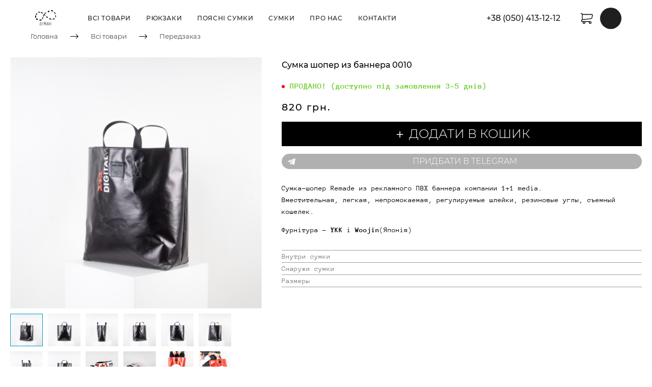

--- FILE ---
content_type: text/html; charset=utf-8
request_url: https://remade.com.ua/shopper-bag-banner-0010
body_size: 72814
content:
<!DOCTYPE html>
<html class='no-js' lang='ru'>
<head>
<!-- Google Tag Manager -->
<script>(function(w,d,s,l,i){w[l]=w[l]||[];w[l].push({'gtm.start':
new Date().getTime(),event:'gtm.js'});var f=d.getElementsByTagName(s)[0],
j=d.createElement(s),dl=l!='dataLayer'?'&l='+l:'';j.async=true;j.src=
'https://www.googletagmanager.com/gtm.js?id='+i+dl;f.parentNode.insertBefore(j,f);
})(window,document,'script','dataLayer','GTM-TQQTL6W');</script>
<!-- End Google Tag Manager -->
<meta charset='utf-8'>
<meta content='IE=edge' http-equiv='X-UA-Compatible'>
<meta content='width=device-width, initial-scale=1' name='viewport'>
<link href='/images/009/648/440/9648440/32x32/logoremade.svg' rel='icon'>
<link href='/images/009/648/440/9648440/180x180/logoremade.svg' rel='apple-touch-icon' sizes='180x180'>

<meta name="csrf-param" content="authenticity_token" />
<meta name="csrf-token" content="L9QMbJPp_eTbGLVccZLdladRfOywyU8dxKR1kRN38-f5aKr2NjSlVoLj7e5qIr9lMKXrnSwtmYb8AM9hd-ggeA" />
<title>Сумка шопер из баннера 0010</title>
<meta content='summary' name='twitter:card'>
<meta content='https://remade.com.ua/shopper-bag-banner-0010' name='twitter:url'>
<meta content='Сумка шопер Remade из баннера 1+1 media' name='twitter:description'>
<meta content='https://remade.com.ua/images/004/466/910/4466910/200x/DSC06451.jpg' name='twitter:image'>
<meta content='WebPage' property='og:type'>
<meta content='https://remade.com.ua/shopper-bag-banner-0010' property='og:url'>
<meta content='Сумка шопер Remade из баннера 1+1 media' property='og:description'>
<meta content='https://remade.com.ua/images/004/466/910/4466910/200x/DSC06451.jpg' property='og:image'>
<meta content='Сумка шопер Remade из баннера 1+1 media' itemprop='description'>
<meta content='https://remade.com.ua/images/004/466/910/4466910/200x/DSC06451.jpg' itemprop='image'>
<link href='https://remade.com.ua/shopper-bag-banner-0010' rel='canonical'>
<script type='application/ld+json'>
{"@context":"https://schema.org","@type":"Product","name":"Сумка шопер из баннера 0010","description":"Сумка шопер Remade из баннера 1+1 media","image":["https://remade.com.ua/images/004/466/910/4466910/original/DSC06451.jpg","https://remade.com.ua/images/004/466/909/4466909/original/DSC06450.jpg","https://remade.com.ua/images/004/466/911/4466911/original/DSC06452.jpg","https://remade.com.ua/images/004/466/912/4466912/original/DSC06453.jpg","https://remade.com.ua/images/004/466/913/4466913/original/DSC06454.jpg","https://remade.com.ua/images/004/466/914/4466914/original/DSC06455.jpg","https://remade.com.ua/images/004/466/915/4466915/original/DSC06456.jpg","https://remade.com.ua/images/004/466/916/4466916/original/DSC06457.jpg","https://remade.com.ua/images/004/395/283/4395283/original/DSC05607.jpg","https://remade.com.ua/images/004/395/284/4395284/original/DSC05612.jpg","https://remade.com.ua/images/004/395/273/4395273/original/DSC05474.jpg","https://remade.com.ua/images/004/395/274/4395274/original/DSC05478.jpg","https://remade.com.ua/images/004/395/275/4395275/original/DSC05484.jpg","https://remade.com.ua/images/004/395/276/4395276/original/DSC05498.jpg","https://remade.com.ua/images/004/395/277/4395277/original/DSC05505.jpg","https://remade.com.ua/images/004/395/278/4395278/original/DSC05509.jpg","https://remade.com.ua/images/004/395/279/4395279/original/DSC05539.jpg","https://remade.com.ua/images/004/395/280/4395280/original/DSC05562.jpg","https://remade.com.ua/images/004/395/281/4395281/original/DSC05577.jpg"],"sku":"Banner-bag_0010","offers":{"@type":"Offer","price":"820.0","priceCurrency":"UAH","availability":"https://schema.org/InStock"}}
</script>




<style>
  ﻿/*! normalize.css v3.0.2 | MIT License | git.io/normalize */html{font-family:sans-serif;-ms-text-size-adjust:100%;-webkit-text-size-adjust:100%}body{margin:0}article,aside,details,figcaption,figure,footer,header,hgroup,main,menu,nav,section,summary{display:block}audio,canvas,progress,video{display:inline-block;vertical-align:baseline}audio:not([controls]){display:none;height:0}[hidden],template{display:none}a{background-color:rgba(0,0,0,0)}a:active,a:hover{outline:0}abbr[title]{border-bottom:1px dotted}b,strong{font-weight:bold}dfn{font-style:italic}h1{font-size:2em;margin:.67em 0}mark{background:#ff0;color:#000}small{font-size:80%}sub,sup{font-size:75%;line-height:0;position:relative;vertical-align:baseline}sup{top:-0.5em}sub{bottom:-0.25em}img{border:0}svg:not(:root){overflow:hidden}figure{margin:1em 40px}hr{-moz-box-sizing:content-box;box-sizing:content-box;height:0}pre{overflow:auto}code,kbd,pre,samp{font-family:monospace,monospace;font-size:1em}button,input,optgroup,select,textarea{color:inherit;font:inherit;margin:0}button{overflow:visible}button,select{text-transform:none}button,html input[type=button],input[type=reset],input[type=submit]{-webkit-appearance:button;cursor:pointer}button[disabled],html input[disabled]{cursor:default}button::-moz-focus-inner,input::-moz-focus-inner{border:0;padding:0}input{line-height:normal}input[type=checkbox],input[type=radio]{box-sizing:border-box;padding:0}input[type=number]::-webkit-inner-spin-button,input[type=number]::-webkit-outer-spin-button{height:auto}input[type=search]{-webkit-appearance:textfield}input[type=search]::-webkit-search-cancel-button,input[type=search]::-webkit-search-decoration{-webkit-appearance:none}fieldset{border:1px solid silver;margin:0 2px;padding:.35em .625em .75em}legend{border:0;padding:0}textarea{overflow:auto}optgroup{font-weight:bold}table{border-collapse:collapse;border-spacing:0}td,th{padding:0}*,*:after,*:before{box-sizing:border-box}body,h1,h2,h3,h4,h5,h6,p,blockquote,pre,dl,dd,ol,ul,form,fieldset,legend,figure,table,th,td,caption,hr{margin:0;padding:0}h1,h2,h3,h4,h5,h6{font-size:inherit;font-weight:inherit}html{height:100%}audio,canvas,img,iframe,svg,video{vertical-align:middle}img{max-width:100%;font-style:italic}img[src=""]{opacity:0}video{max-width:100%}video::-webkit-media-controls-start-playback-button{display:none}ul,ol{list-style:none}b,strong{font-weight:700}*{min-height:0;min-width:0}input[type=button],input[type=submit],input[type=reset],input[type=file]::-webkit-file-upload-button,button{border-radius:0}/*! * ui-select * http://github.com/angular-ui/ui-select * Version: 0.12.0 - 2015-05-28T07:44:11.364Z * License: MIT */.ui-select-highlight{font-weight:bold}.ui-select-offscreen{clip:rect(0 0 0 0) !important;width:1px !important;height:1px !important;border:0 !important;margin:0 !important;padding:0 !important;overflow:hidden !important;position:absolute !important;outline:0 !important;left:0px !important;top:0px !important}.selectize-control>.selectize-input>input{width:100%}.selectize-control>.selectize-dropdown{width:100%}.ui-select-container[theme=selectize].direction-up .ui-select-dropdown{box-shadow:0 -4px 8px rgba(0, 0, 0, 0.25);margin-top:-2px}.clearfix{*zoom:1}.clearfix:before,.clearfix:after{display:table;content:"";line-height:0}.clearfix:after{clear:both}.hide-text{font:0/0 a;color:transparent;text-shadow:none;background-color:transparent;border:0}.input-block-level{display:block;width:100%;min-height:30px;-webkit-box-sizing:border-box;-moz-box-sizing:border-box;box-sizing:border-box}.date-picker-date-time{position:absolute}.date-range .date-picker-date-time{position:inherit}[date-picker-wrapper]{position:absolute;min-width:220px;z-index:10;display:block;font-size:14px}[date-time-append] [date-picker-wrapper] [date-picker]{margin-top:-30px}[date-time-append] [date-picker]{position:relative;margin-right:-1000px;margin-bottom:-1000px}[date-range] [date-picker] .after.before{color:#fff;text-shadow:0 -1px 0 rgba(0, 0, 0, 0.25);background-color:#499dcd;background-image:-moz-linear-gradient(top, #5bc0de, #2f6ab4);background-image:-webkit-gradient(linear, 0 0, 0 100%, from(#5bc0de), to(#2f6ab4));background-image:-webkit-linear-gradient(top, #5bc0de, #2f6ab4);background-image:-o-linear-gradient(top, #5bc0de, #2f6ab4);background-image:linear-gradient(to bottom, #5bc0de, #2f6ab4);background-repeat:repeat-x;filter:progid:DXImageTransform.Microsoft.gradient(startColorstr="#ff5bc0de", endColorstr="#ff2f6ab4", GradientType=0);border-color:#2f6ab4 #2f6ab4 #1f4677;border-color:rgba(0, 0, 0, 0.1) rgba(0, 0, 0, 0.1) rgba(0, 0, 0, 0.25);*background-color:#2f6ab4;filter:progid:DXImageTransform.Microsoft.gradient(enabled = false)}[date-range] [date-picker] .after.before:hover,[date-range] [date-picker] .after.before:active,[date-range] [date-picker] .after.before.active,[date-range] [date-picker] .after.before.disabled,[date-range] [date-picker] .after.before[disabled]{color:#fff;background-color:#2f6ab4;*background-color:#2a5ea0}[date-range] [date-picker] .after.before:active,[date-range] [date-picker] .after.before.active{background-color:#24528c \9 }[date-picker].hidden{display:none}[date-picker]{-webkit-user-select:none;-moz-user-select:none;-ms-user-select:none;-o-user-select:none;user-select:none;-webkit-border-radius:4px;-moz-border-radius:4px;border-radius:4px;background-color:#fff;padding:4px}[date-picker] table{margin:0}[date-picker] td,[date-picker] th{padding:4px 5px;text-align:center;width:20px;height:20px;-webkit-border-radius:4px;-moz-border-radius:4px;border-radius:4px;border:none}[date-picker] .switch{width:145px}[date-picker] span{display:block;width:23%;height:26px;line-height:25px;float:left;margin:1%;cursor:pointer;-webkit-border-radius:4px;-moz-border-radius:4px;border-radius:4px}[date-picker] span:hover{background:#eee}[date-picker] span.disabled,[date-picker] span.disabled:hover{background:none;color:#999;cursor:default}[date-picker] .active,[date-picker] .now{color:#fff;background-color:#006dcc;background-image:-moz-linear-gradient(top, #0088cc, #0044cc);background-image:-webkit-gradient(linear, 0 0, 0 100%, from(#0088cc), to(#0044cc));background-image:-webkit-linear-gradient(top, #0088cc, #0044cc);background-image:-o-linear-gradient(top, #0088cc, #0044cc);background-image:linear-gradient(to bottom, #0088cc, #0044cc);background-repeat:repeat-x;filter:progid:DXImageTransform.Microsoft.gradient(startColorstr="#ff0088cc", endColorstr="#ff0044cc", GradientType=0);border-color:#04c #04c #002a80;border-color:rgba(0, 0, 0, 0.1) rgba(0, 0, 0, 0.1) rgba(0, 0, 0, 0.25);*background-color:#04c;filter:progid:DXImageTransform.Microsoft.gradient(enabled = false);color:#fff;text-shadow:0 -1px 0 rgba(0, 0, 0, 0.25)}[date-picker] .active:hover,[date-picker] .now:hover,[date-picker] .active:active,[date-picker] .now:active,[date-picker] .active.active,[date-picker] .now.active,[date-picker] .active.disabled,[date-picker] .now.disabled,[date-picker] .active[disabled],[date-picker] .now[disabled]{color:#fff;background-color:#04c;*background-color:#003bb3}[date-picker] .active:active,[date-picker] .now:active,[date-picker] .active.active,[date-picker] .now.active{background-color:#039 \9 }[date-picker] .now{color:#fff;text-shadow:0 -1px 0 rgba(0, 0, 0, 0.25);background-color:#ee735b;background-image:-moz-linear-gradient(top, #ee5f5b, #ee905b);background-image:-webkit-gradient(linear, 0 0, 0 100%, from(#ee5f5b), to(#ee905b));background-image:-webkit-linear-gradient(top, #ee5f5b, #ee905b);background-image:-o-linear-gradient(top, #ee5f5b, #ee905b);background-image:linear-gradient(to bottom, #ee5f5b, #ee905b);background-repeat:repeat-x;filter:progid:DXImageTransform.Microsoft.gradient(startColorstr="#ffee5f5b", endColorstr="#ffee905b", GradientType=0);border-color:#ee905b #ee905b #e56218;border-color:rgba(0, 0, 0, 0.1) rgba(0, 0, 0, 0.1) rgba(0, 0, 0, 0.25);*background-color:#ee905b;filter:progid:DXImageTransform.Microsoft.gradient(enabled = false)}[date-picker] .now:hover,[date-picker] .now:active,[date-picker] .now.active,[date-picker] .now.disabled,[date-picker] .now[disabled]{color:#fff;background-color:#ee905b;*background-color:#ec8044}[date-picker] .now:active,[date-picker] .now.active{background-color:#e9712d \9 }[date-picker] .disabled{background:none;color:#999 !important;cursor:default}[date-picker] [ng-switch-when=year] span,[date-picker] [ng-switch-when=month] span,[date-picker] [ng-switch-when=minutes] span{height:54px;line-height:54px}[date-picker] [ng-switch-when=date] td{padding:0}[date-picker] [ng-switch-when=date] span{width:100%;height:26px;line-height:26px}[date-picker] th:hover,[date-picker] [ng-switch-when=date] td span:hover{background:#eee;cursor:pointer}/*! * Bootstrap v3.3.7 (http://getbootstrap.com) * Copyright 2011-2016 Twitter, Inc. * Licensed under MIT (https://github.com/twbs/bootstrap/blob/master/LICENSE) */@font-face{font-family:"Glyphicons Halflings";src:url("/assets/sites/builder/glyphicons-halflings-regular-5e9e8a7f.woff") format("woff")}.datetimepicker .glyphicon{position:relative;top:1px;display:inline-block;font-family:"Glyphicons Halflings";font-style:normal;font-weight:normal;line-height:1;-webkit-font-smoothing:antialiased;-moz-osx-font-smoothing:grayscale}.datetimepicker .glyphicon-arrow-left:before{content:""}.datetimepicker .glyphicon-arrow-right:before{content:""}.datetimepicker .sr-only{position:absolute;width:1px;height:1px;padding:0;margin:-1px;overflow:hidden;clip:rect(0, 0, 0, 0);border:0}.datetimepicker .sr-only-focusable:active,.datetimepicker .sr-only-focusable:focus{position:static;width:auto;height:auto;margin:0;overflow:visible;clip:auto}.datetimepicker .table{width:100%;max-width:100%;margin-bottom:20px}.datetimepicker .table>thead>tr>th,.datetimepicker .table>tbody>tr>th,.datetimepicker .table>tfoot>tr>th,.datetimepicker .table>thead>tr>td,.datetimepicker .table>tbody>tr>td,.datetimepicker .table>tfoot>tr>td{line-height:1.42857143;vertical-align:top;padding:5px}.datetimepicker .table>thead>tr>th{vertical-align:bottom}.datetimepicker .table>caption+thead>tr:first-child>th,.datetimepicker .table>colgroup+thead>tr:first-child>th,.datetimepicker .table>thead:first-child>tr:first-child>th,.datetimepicker .table>caption+thead>tr:first-child>td,.datetimepicker .table>colgroup+thead>tr:first-child>td,.datetimepicker .table>thead:first-child>tr:first-child>td{border-top:0}.datetimepicker .table .table{background-color:#fff}.datetimepicker .table-hover>tbody>tr:hover{background-color:#f5f5f5}.datetimepicker .table>thead>tr>td.active,.datetimepicker .table>tbody>tr>td.active,.datetimepicker .table>tfoot>tr>td.active,.datetimepicker .table>thead>tr>th.active,.datetimepicker .table>tbody>tr>th.active,.datetimepicker .table>tfoot>tr>th.active,.datetimepicker .table>thead>tr.active>td,.datetimepicker .table>tbody>tr.active>td,.datetimepicker .table>tfoot>tr.active>td,.datetimepicker .table>thead>tr.active>th,.datetimepicker .table>tbody>tr.active>th,.datetimepicker .table>tfoot>tr.active>th{background-color:#f5f5f5}.datetimepicker .table-hover>tbody>tr>td.active:hover,.datetimepicker .table-hover>tbody>tr>th.active:hover,.datetimepicker .table-hover>tbody>tr.active:hover>td,.datetimepicker .table-hover>tbody>tr:hover>.active,.datetimepicker .table-hover>tbody>tr.active:hover>th{background-color:#e8e8e8}.datetimepicker .table>thead>tr>td.success,.datetimepicker .table>tbody>tr>td.success,.datetimepicker .table>tfoot>tr>td.success,.datetimepicker .table>thead>tr>th.success,.datetimepicker .table>tbody>tr>th.success,.datetimepicker .table>tfoot>tr>th.success,.datetimepicker .table>thead>tr.success>td,.datetimepicker .table>tbody>tr.success>td,.datetimepicker .table>tfoot>tr.success>td,.datetimepicker .table>thead>tr.success>th,.datetimepicker .table>tbody>tr.success>th,.datetimepicker .table>tfoot>tr.success>th{background-color:#dff0d8}.datetimepicker .table-hover>tbody>tr>td.success:hover,.datetimepicker .table-hover>tbody>tr>th.success:hover,.datetimepicker .table-hover>tbody>tr.success:hover>td,.datetimepicker .table-hover>tbody>tr:hover>.success,.datetimepicker .table-hover>tbody>tr.success:hover>th{background-color:#d0e9c6}.datetimepicker .table>thead>tr>td.info,.datetimepicker .table>tbody>tr>td.info,.datetimepicker .table>tfoot>tr>td.info,.datetimepicker .table>thead>tr>th.info,.datetimepicker .table>tbody>tr>th.info,.datetimepicker .table>tfoot>tr>th.info,.datetimepicker .table>thead>tr.info>td,.datetimepicker .table>tbody>tr.info>td,.datetimepicker .table>tfoot>tr.info>td,.datetimepicker .table>thead>tr.info>th,.datetimepicker .table>tbody>tr.info>th,.datetimepicker .table>tfoot>tr.info>th{background-color:#d9edf7}.datetimepicker .table-hover>tbody>tr>td.info:hover,.datetimepicker .table-hover>tbody>tr>th.info:hover,.datetimepicker .table-hover>tbody>tr.info:hover>td,.datetimepicker .table-hover>tbody>tr:hover>.info,.datetimepicker .table-hover>tbody>tr.info:hover>th{background-color:#c4e3f3}.datetimepicker .table>thead>tr>td.warning,.datetimepicker .table>tbody>tr>td.warning,.datetimepicker .table>tfoot>tr>td.warning,.datetimepicker .table>thead>tr>th.warning,.datetimepicker .table>tbody>tr>th.warning,.datetimepicker .table>tfoot>tr>th.warning,.datetimepicker .table>thead>tr.warning>td,.datetimepicker .table>tbody>tr.warning>td,.datetimepicker .table>tfoot>tr.warning>td,.datetimepicker .table>thead>tr.warning>th,.datetimepicker .table>tbody>tr.warning>th,.datetimepicker .table>tfoot>tr.warning>th{background-color:#fcf8e3}.datetimepicker .table-hover>tbody>tr>td.warning:hover,.datetimepicker .table-hover>tbody>tr>th.warning:hover,.datetimepicker .table-hover>tbody>tr.warning:hover>td,.datetimepicker .table-hover>tbody>tr:hover>.warning,.datetimepicker .table-hover>tbody>tr.warning:hover>th{background-color:#faf2cc}.datetimepicker .table>thead>tr>td.danger,.datetimepicker .table>tbody>tr>td.danger,.datetimepicker .table>tfoot>tr>td.danger,.datetimepicker .table>thead>tr>th.danger,.datetimepicker .table>tbody>tr>th.danger,.datetimepicker .table>tfoot>tr>th.danger,.datetimepicker .table>thead>tr.danger>td,.datetimepicker .table>tbody>tr.danger>td,.datetimepicker .table>tfoot>tr.danger>td,.datetimepicker .table>thead>tr.danger>th,.datetimepicker .table>tbody>tr.danger>th,.datetimepicker .table>tfoot>tr.danger>th{background-color:#f2dede}.datetimepicker .table-hover>tbody>tr>td.danger:hover,.datetimepicker .table-hover>tbody>tr>th.danger:hover,.datetimepicker .table-hover>tbody>tr.danger:hover>td,.datetimepicker .table-hover>tbody>tr:hover>.danger,.datetimepicker .table-hover>tbody>tr.danger:hover>th{background-color:#ebcccc}.datetimepicker{border-radius:4px;direction:ltr;display:block;margin-top:1px;-webkit-user-select:none;-moz-user-select:none;-ms-user-select:none;user-select:none;width:320px}.datetimepicker>div{display:none}.datetimepicker .hour,.datetimepicker .minute{height:34px;line-height:34px;margin:0;width:25%}.datetimepicker .table{margin:0}.datetimepicker .table td,.datetimepicker .table th{border:0;border-radius:4px;height:20px;text-align:center}.datetimepicker .minute:hover,.datetimepicker .hour:hover,.datetimepicker .day:hover,.datetimepicker .switch:hover,.datetimepicker .left:hover,.datetimepicker .right:hover{background:#eee;cursor:pointer}.datetimepicker .disabled,.datetimepicker .disabled:hover{background:none;color:#ebebeb;cursor:default}.datetimepicker .active,.datetimepicker .active:hover,.datetimepicker .active.disabled,.datetimepicker .active.disabled:hover{background-color:#04c;background-image:linear-gradient(to bottom, #08c, #04c);background-repeat:repeat-x;border-color:#04c #04c #002a80;color:#fff;-webkit-filter:progid:dximagetransform.microsoft.gradient(startColorstr="#08c", endColorstr="#04c", GradientType=0);filter:progid:dximagetransform.microsoft.gradient(startColorstr="#08c", endColorstr="#04c", GradientType=0);text-shadow:0 -1px 0 rgba(0,0,0,.25)}.datetimepicker .current,.datetimepicker .current:hover,.datetimepicker .current.disabled,.datetimepicker .current.disabled:hover{background-color:#e5e5e5}.datetimepicker .active:hover,.datetimepicker .active:hover:hover,.datetimepicker .active.disabled:hover,.datetimepicker .active.disabled:hover:hover,.datetimepicker .active:active,.datetimepicker .active:hover:active,.datetimepicker .active.disabled:active,.datetimepicker .active.disabled:hover:active,.datetimepicker .active.active,.datetimepicker .active:hover.active,.datetimepicker .active.disabled.active,.datetimepicker .active.disabled:hover.active,.datetimepicker .active.disabled,.datetimepicker .active:hover.disabled,.datetimepicker .active.disabled.disabled,.datetimepicker .active.disabled:hover.disabled,.datetimepicker td.active[disabled],.datetimepicker td.active:hover[disabled],.datetimepicker td.active.disabled[disabled],.datetimepicker td.active.disabled:hover[disabled],.datetimepicker span.active[disabled],.datetimepicker span.active:hover[disabled],.datetimepicker span.active.disabled[disabled],.datetimepicker span.active.disabled:hover[disabled]{background-color:#04c}.datetimepicker span{border-radius:4px;cursor:pointer;display:block;float:left;height:54px;line-height:54px;margin:1%;width:23%}.datetimepicker span:hover{background:#eee}.datetimepicker .past,.datetimepicker .future{color:#999}/*! * Fotorama 4.6.4 | http://fotorama.io/license/ */.fotorama__arr:focus:after,.fotorama__fullscreen-icon:focus:after,.fotorama__html,.fotorama__img,.fotorama__nav__frame:focus .fotorama__dot:after,.fotorama__nav__frame:focus .fotorama__thumb:after,.fotorama__stage__frame,.fotorama__stage__shaft,.fotorama__video iframe{position:absolute;width:100%;height:100%;top:0;right:0;left:0;bottom:0}.fotorama--fullscreen,.fotorama__img{max-width:99999px !important;max-height:99999px !important;min-width:0 !important;min-height:0 !important;border-radius:0 !important;box-shadow:none !important;padding:0 !important}.fotorama__wrap .fotorama__grab{cursor:move;cursor:-webkit-grab;cursor:-o-grab;cursor:-ms-grab;cursor:grab}.fotorama__grabbing *{cursor:move;cursor:-webkit-grabbing;cursor:-o-grabbing;cursor:-ms-grabbing;cursor:grabbing}.fotorama__spinner{position:absolute !important;top:50% !important;left:50% !important}.fotorama__wrap--css3 .fotorama__arr,.fotorama__wrap--css3 .fotorama__fullscreen-icon,.fotorama__wrap--css3 .fotorama__nav__shaft,.fotorama__wrap--css3 .fotorama__stage__shaft,.fotorama__wrap--css3 .fotorama__thumb-border,.fotorama__wrap--css3 .fotorama__video-close,.fotorama__wrap--css3 .fotorama__video-play{-webkit-transform:translate3d(0, 0, 0);transform:translate3d(0, 0, 0)}.fotorama__caption,.fotorama__nav:after,.fotorama__nav:before,.fotorama__stage:after,.fotorama__stage:before,.fotorama__wrap--css3 .fotorama__html,.fotorama__wrap--css3 .fotorama__nav,.fotorama__wrap--css3 .fotorama__spinner,.fotorama__wrap--css3 .fotorama__stage,.fotorama__wrap--css3 .fotorama__stage .fotorama__img,.fotorama__wrap--css3 .fotorama__stage__frame{-webkit-transform:translateZ(0);transform:translateZ(0)}.fotorama__arr:focus,.fotorama__fullscreen-icon:focus,.fotorama__nav__frame{outline:0}.fotorama__arr:focus:after,.fotorama__fullscreen-icon:focus:after,.fotorama__nav__frame:focus .fotorama__dot:after,.fotorama__nav__frame:focus .fotorama__thumb:after{content:"";border-radius:inherit;background-color:rgba(0, 175, 234, 0.5)}.fotorama__wrap--video .fotorama__stage,.fotorama__wrap--video .fotorama__stage__frame--video,.fotorama__wrap--video .fotorama__stage__frame--video .fotorama__html,.fotorama__wrap--video .fotorama__stage__frame--video .fotorama__img,.fotorama__wrap--video .fotorama__stage__shaft{-webkit-transform:none !important;transform:none !important}.fotorama__wrap--css3 .fotorama__nav__shaft,.fotorama__wrap--css3 .fotorama__stage__shaft,.fotorama__wrap--css3 .fotorama__thumb-border{transition-property:-webkit-transform,width;transition-property:transform,width;transition-timing-function:cubic-bezier(0.1, 0, 0.25, 1);transition-duration:0ms}.fotorama__arr,.fotorama__fullscreen-icon,.fotorama__no-select,.fotorama__video-close,.fotorama__video-play,.fotorama__wrap{-webkit-user-select:none;-moz-user-select:none;-ms-user-select:none;user-select:none}.fotorama__select{-webkit-user-select:text;-moz-user-select:text;-ms-user-select:text;user-select:text}.fotorama__nav,.fotorama__nav__frame{margin:auto;padding:0}.fotorama__caption__wrap,.fotorama__nav__frame,.fotorama__nav__shaft{-moz-box-orient:vertical;display:inline-block;vertical-align:middle;*display:inline;*zoom:1}.fotorama__nav__frame,.fotorama__thumb-border{box-sizing:content-box}.fotorama__caption__wrap{box-sizing:border-box}.fotorama--hidden,.fotorama__load{position:absolute;left:-99999px;top:-99999px;z-index:-1}.fotorama__arr,.fotorama__fullscreen-icon,.fotorama__nav,.fotorama__nav__frame,.fotorama__nav__shaft,.fotorama__stage__frame,.fotorama__stage__shaft,.fotorama__video-close,.fotorama__video-play{-webkit-tap-highlight-color:transparent}.fotorama__arr,.fotorama__fullscreen-icon,.fotorama__video-close,.fotorama__video-play{background:url("/assets/sites/templates/template-01/fotorama-8eb62794.png") no-repeat}@media(-webkit-min-device-pixel-ratio: 1.5),(min-resolution: 2dppx){.fotorama__arr,.fotorama__fullscreen-icon,.fotorama__video-close,.fotorama__video-play{background:url("/assets/sites/templates/template-01/fotorama@2x-5cf93881.png") 0 0/96px 160px no-repeat}}.fotorama__thumb{background-color:#7f7f7f;background-color:rgba(127, 127, 127, 0.2)}@media print{.fotorama__arr,.fotorama__fullscreen-icon,.fotorama__thumb-border,.fotorama__video-close,.fotorama__video-play{background:none !important}}.fotorama{min-width:1px;overflow:hidden}.fotorama:not(.fotorama--unobtrusive)>*:not(:first-child){display:none}.fullscreen{width:100% !important;height:100% !important;max-width:100% !important;max-height:100% !important;margin:0 !important;padding:0 !important;overflow:hidden !important;background:#000}.fotorama--fullscreen{position:absolute !important;top:0 !important;left:0 !important;right:0 !important;bottom:0 !important;float:none !important;z-index:2147483647 !important;background:#000;width:100% !important;height:100% !important;margin:0 !important}.fotorama--fullscreen .fotorama__nav,.fotorama--fullscreen .fotorama__stage{background:#000}.fotorama__wrap{-webkit-text-size-adjust:100%;position:relative;direction:ltr;z-index:0}.fotorama__wrap--rtl .fotorama__stage__frame{direction:rtl}.fotorama__nav,.fotorama__stage{overflow:hidden;position:relative;max-width:100%}.fotorama__wrap--pan-y{-ms-touch-action:pan-y}.fotorama__wrap .fotorama__pointer{cursor:pointer}.fotorama__wrap--slide .fotorama__stage__frame{opacity:1 !important}.fotorama__stage__frame{overflow:hidden}.fotorama__stage__frame.fotorama__active{z-index:8}.fotorama__wrap--fade .fotorama__stage__frame{display:none}.fotorama__wrap--fade .fotorama__fade-front,.fotorama__wrap--fade .fotorama__fade-rear,.fotorama__wrap--fade .fotorama__stage__frame.fotorama__active{display:block;left:0;top:0}.fotorama__wrap--fade .fotorama__fade-front{z-index:8}.fotorama__wrap--fade .fotorama__fade-rear{z-index:7}.fotorama__wrap--fade .fotorama__fade-rear.fotorama__active{z-index:9}.fotorama__wrap--fade .fotorama__stage .fotorama__shadow{display:none}.fotorama__img{-ms-filter:"alpha(Opacity=0)";filter:alpha(opacity=0);opacity:0;border:none !important}.fotorama__error .fotorama__img,.fotorama__loaded .fotorama__img{-ms-filter:"alpha(Opacity=100)";filter:alpha(opacity=100);opacity:1}.fotorama--fullscreen .fotorama__loaded--full .fotorama__img,.fotorama__img--full{display:none}.fotorama--fullscreen .fotorama__loaded--full .fotorama__img--full{display:block}.fotorama__wrap--only-active .fotorama__nav,.fotorama__wrap--only-active .fotorama__stage{max-width:99999px !important}.fotorama__wrap--only-active .fotorama__stage__frame{visibility:hidden}.fotorama__wrap--only-active .fotorama__stage__frame.fotorama__active{visibility:visible}.fotorama__nav{font-size:0;line-height:0;text-align:center;display:none;white-space:nowrap;z-index:5}.fotorama__nav__shaft{position:relative;left:0;top:0;text-align:left}.fotorama__nav__frame{position:relative;cursor:pointer}.fotorama__nav--dots{display:block}.fotorama__nav--dots .fotorama__nav__frame{width:18px;height:30px}.fotorama__nav--dots .fotorama__nav__frame--thumb,.fotorama__nav--dots .fotorama__thumb-border{display:none}.fotorama__nav--thumbs{display:block}.fotorama__nav--thumbs .fotorama__nav__frame{padding-left:0 !important}.fotorama__nav--thumbs .fotorama__nav__frame:last-child{padding-right:0 !important}.fotorama__nav--thumbs .fotorama__nav__frame--dot{display:none}.fotorama__dot{display:block;width:4px;height:4px;position:relative;top:12px;left:6px;border-radius:6px;border:1px solid #7f7f7f}.fotorama__nav__frame:focus .fotorama__dot:after{padding:1px;top:-1px;left:-1px}.fotorama__nav__frame.fotorama__active .fotorama__dot{width:0;height:0;border-width:3px}.fotorama__nav__frame.fotorama__active .fotorama__dot:after{padding:3px;top:-3px;left:-3px}.fotorama__thumb{overflow:hidden;position:relative;width:100%;height:100%}.fotorama__nav__frame:focus .fotorama__thumb{z-index:2}.fotorama__thumb-border{position:absolute;z-index:9;top:0;left:0;border-style:solid;border-color:#00afea;background-image:linear-gradient(to bottom right, rgba(255, 255, 255, 0.25), rgba(64, 64, 64, 0.1))}.fotorama__caption{position:absolute;z-index:12;bottom:0;left:0;right:0;font-family:"Helvetica Neue",Arial,sans-serif;font-size:14px;line-height:1.5;color:#000}.fotorama__caption a{text-decoration:none;color:#000;border-bottom:1px solid;border-color:rgba(0, 0, 0, 0.5)}.fotorama__caption a:hover{color:#333;border-color:rgba(51, 51, 51, 0.5)}.fotorama__wrap--rtl .fotorama__caption{left:auto;right:0}.fotorama__wrap--no-captions .fotorama__caption,.fotorama__wrap--video .fotorama__caption{display:none}.fotorama__caption__wrap{background-color:#fff;background-color:rgba(255, 255, 255, 0.9);padding:5px 10px}@-webkit-keyframes spinner{0%{-webkit-transform:rotate(0);transform:rotate(0)}100%{-webkit-transform:rotate(360deg);transform:rotate(360deg)}}@keyframes spinner{0%{-webkit-transform:rotate(0);transform:rotate(0)}100%{-webkit-transform:rotate(360deg);transform:rotate(360deg)}}.fotorama__wrap--css3 .fotorama__spinner{-webkit-animation:spinner 24s infinite linear;animation:spinner 24s infinite linear}.fotorama__wrap--css3 .fotorama__html,.fotorama__wrap--css3 .fotorama__stage .fotorama__img{transition-property:opacity;transition-timing-function:linear;transition-duration:.3s}.fotorama__wrap--video .fotorama__stage__frame--video .fotorama__html,.fotorama__wrap--video .fotorama__stage__frame--video .fotorama__img{-ms-filter:"alpha(Opacity=0)";filter:alpha(opacity=0);opacity:0}.fotorama__select{cursor:auto}.fotorama__video{top:32px;right:0;bottom:0;left:0;position:absolute;z-index:10}@-moz-document url-prefix(){.fotorama__active{box-shadow:0 0 0 transparent}}.fotorama__arr,.fotorama__fullscreen-icon,.fotorama__video-close,.fotorama__video-play{position:absolute;z-index:11;cursor:pointer}.fotorama__arr{position:absolute;width:32px;height:32px;top:50%;margin-top:-16px}.fotorama__arr--prev{left:2px;background-position:0 0}.fotorama__arr--next{right:2px;background-position:-32px 0}.fotorama__arr--disabled{pointer-events:none;cursor:default;*display:none;opacity:.1}.fotorama__fullscreen-icon{width:32px;height:32px;top:2px;right:2px;background-position:0 -32px;z-index:20}.fotorama__arr:focus,.fotorama__fullscreen-icon:focus{border-radius:50%}.fotorama--fullscreen .fotorama__fullscreen-icon{background-position:-32px -32px}.fotorama__video-play{width:96px;height:96px;left:50%;top:50%;margin-left:-48px;margin-top:-48px;background-position:0 -64px;opacity:0}.fotorama__wrap--css2 .fotorama__video-play,.fotorama__wrap--video .fotorama__stage .fotorama__video-play{display:none}.fotorama__error .fotorama__video-play,.fotorama__loaded .fotorama__video-play,.fotorama__nav__frame .fotorama__video-play{opacity:1;display:block}.fotorama__nav__frame .fotorama__video-play{width:32px;height:32px;margin-left:-16px;margin-top:-16px;background-position:-64px -32px}.fotorama__video-close{width:32px;height:32px;top:0;right:0;background-position:-64px 0;z-index:20;opacity:0}.fotorama__wrap--css2 .fotorama__video-close{display:none}.fotorama__wrap--css3 .fotorama__video-close{-webkit-transform:translate3d(32px, -32px, 0);transform:translate3d(32px, -32px, 0)}.fotorama__wrap--video .fotorama__video-close{display:block;opacity:1}.fotorama__wrap--css3.fotorama__wrap--video .fotorama__video-close{-webkit-transform:translate3d(0, 0, 0);transform:translate3d(0, 0, 0)}.fotorama__wrap--no-controls.fotorama__wrap--toggle-arrows .fotorama__arr,.fotorama__wrap--no-controls.fotorama__wrap--toggle-arrows .fotorama__fullscreen-icon{opacity:0}.fotorama__wrap--no-controls.fotorama__wrap--toggle-arrows .fotorama__arr:focus,.fotorama__wrap--no-controls.fotorama__wrap--toggle-arrows .fotorama__fullscreen-icon:focus{opacity:1}.fotorama__wrap--video .fotorama__arr,.fotorama__wrap--video .fotorama__fullscreen-icon{opacity:0 !important}.fotorama__wrap--css2.fotorama__wrap--no-controls.fotorama__wrap--toggle-arrows .fotorama__arr,.fotorama__wrap--css2.fotorama__wrap--no-controls.fotorama__wrap--toggle-arrows .fotorama__fullscreen-icon{display:none}.fotorama__wrap--css2.fotorama__wrap--no-controls.fotorama__wrap--toggle-arrows .fotorama__arr:focus,.fotorama__wrap--css2.fotorama__wrap--no-controls.fotorama__wrap--toggle-arrows .fotorama__fullscreen-icon:focus{display:block}.fotorama__wrap--css2.fotorama__wrap--video .fotorama__arr,.fotorama__wrap--css2.fotorama__wrap--video .fotorama__fullscreen-icon{display:none !important}.fotorama__wrap--css3.fotorama__wrap--no-controls.fotorama__wrap--slide.fotorama__wrap--toggle-arrows .fotorama__fullscreen-icon:not(:focus){-webkit-transform:translate3d(32px, -32px, 0);transform:translate3d(32px, -32px, 0)}.fotorama__wrap--css3.fotorama__wrap--no-controls.fotorama__wrap--slide.fotorama__wrap--toggle-arrows .fotorama__arr--prev:not(:focus){-webkit-transform:translate3d(-48px, 0, 0);transform:translate3d(-48px, 0, 0)}.fotorama__wrap--css3.fotorama__wrap--no-controls.fotorama__wrap--slide.fotorama__wrap--toggle-arrows .fotorama__arr--next:not(:focus){-webkit-transform:translate3d(48px, 0, 0);transform:translate3d(48px, 0, 0)}.fotorama__wrap--css3.fotorama__wrap--video .fotorama__fullscreen-icon{-webkit-transform:translate3d(32px, -32px, 0) !important;transform:translate3d(32px, -32px, 0) !important}.fotorama__wrap--css3.fotorama__wrap--video .fotorama__arr--prev{-webkit-transform:translate3d(-48px, 0, 0) !important;transform:translate3d(-48px, 0, 0) !important}.fotorama__wrap--css3.fotorama__wrap--video .fotorama__arr--next{-webkit-transform:translate3d(48px, 0, 0) !important;transform:translate3d(48px, 0, 0) !important}.fotorama__wrap--css3 .fotorama__arr:not(:focus),.fotorama__wrap--css3 .fotorama__fullscreen-icon:not(:focus),.fotorama__wrap--css3 .fotorama__video-close:not(:focus),.fotorama__wrap--css3 .fotorama__video-play:not(:focus){transition-property:-webkit-transform,opacity;transition-property:transform,opacity;transition-duration:.3s}.fotorama__nav:after,.fotorama__nav:before,.fotorama__stage:after,.fotorama__stage:before{content:"";display:block;position:absolute;text-decoration:none;top:0;bottom:0;width:10px;height:auto;z-index:10;pointer-events:none;background-repeat:no-repeat;background-size:1px 100%,5px 100%}.fotorama__nav:before,.fotorama__stage:before{background-image:linear-gradient(transparent, rgba(0, 0, 0, 0.2) 25%, rgba(0, 0, 0, 0.3) 75%, transparent),radial-gradient(farthest-side at 0 50%, rgba(0, 0, 0, 0.4), transparent);background-position:0 0,0 0;left:-10px}.fotorama__nav.fotorama__shadows--left:before,.fotorama__stage.fotorama__shadows--left:before{left:0}.fotorama__nav:after,.fotorama__stage:after{background-image:linear-gradient(transparent, rgba(0, 0, 0, 0.2) 25%, rgba(0, 0, 0, 0.3) 75%, transparent),radial-gradient(farthest-side at 100% 50%, rgba(0, 0, 0, 0.4), transparent);background-position:100% 0,100% 0;right:-10px}.fotorama__nav.fotorama__shadows--right:after,.fotorama__stage.fotorama__shadows--right:after{right:0}.fotorama--fullscreen .fotorama__nav:after,.fotorama--fullscreen .fotorama__nav:before,.fotorama--fullscreen .fotorama__stage:after,.fotorama--fullscreen .fotorama__stage:before,.fotorama__wrap--fade .fotorama__stage:after,.fotorama__wrap--fade .fotorama__stage:before,.fotorama__wrap--no-shadows .fotorama__nav:after,.fotorama__wrap--no-shadows .fotorama__nav:before,.fotorama__wrap--no-shadows .fotorama__stage:after,.fotorama__wrap--no-shadows .fotorama__stage:before{display:none}.grafs foreignObject{cursor:default;padding:0;margin:0}.grafs-text,.grafs-tips,.grafs-tooltip,.grafs-summary,.grafs-legend{font-family:"Trebuchet MS",Arial,Helvetica,Tahoma,sans-serif}.grafs-text{font-size:10px}.grafs-label{fill:#9a9ca0}.grafs-label-bold{fill:#5b5c5f;font-weight:bold}.grafs-bubbles-tip{font-weight:bold}.grafs-grid-bottom-x-labels .grafs-label,.grafs-grid-left-y-labels .grafs-label{fill:rgba(0, 0, 0, 0.7);font-size:11px}.grafs.inverted .grafs-grid-bottom-x-labels .grafs-label,.grafs.inverted .grafs-grid-left-y-labels .grafs-label{fill:rgba(255, 255, 255, 0.5)}.grafs-tooltip{position:absolute;float:left;min-width:30px;max-width:300px;padding:4px 12px;border-radius:4px;background:rgba(255, 255, 255, 0.97);color:#444;font-size:12px;text-align:left;line-height:18px;box-shadow:0 1px 2px rgba(0, 0, 0, 0.3);pointer-events:none}.grafs-tooltip:after{position:absolute;left:50%;bottom:-6px;content:"";height:0;margin:0 0 0 -6px;border-right:5px solid transparent;border-left:5px solid transparent;border-top:6px solid rgba(255, 255, 255, 0.95);line-height:0}.grafs-summary{color:#000;margin:0 12px;font-size:20px;font-weight:bold;cursor:text;display:flex;justify-content:center;align-items:center;text-align:center}.grafs.inverted .grafs-summary{font-weight:normal;color:rgba(255, 255, 255, 0.95)}.grafs-summary>span{line-height:1.3;white-space:nowrap}.grafs-summary-desc{display:block;font-size:11px;font-weight:bold;color:rgba(0, 0, 0, 0.45)}.grafs.inverted .grafs-summary-desc{font-weight:normal;color:rgba(255, 255, 255, 0.45)}.grafs-base{fill:#f4f4f4}.inverted .grafs-base{fill:rgba(255, 255, 255, 0.1)}.grafs-hovered:hover{opacity:.65}.grafs-grid-line{stroke:rgba(0, 0, 0, 0.1);opacity:.5}.grafs.inverted .grafs-grid-line{stroke:rgba(255, 255, 255, 0.1)}.grafs-grid-first-line{opacity:1;stroke-width:2px;stroke:#000}.grafs-grid-x-line{stroke-dasharray:5 5;stroke:rgba(0, 0, 0, 0.2)}.grafs-weekend-line{stroke:#df7586 !important;opacity:.35;stroke-width:2px}.grafs-weekend-label{fill:#df7586 !important}.grafs-tips{font-size:10px;font-weight:bold}.grafs-points-tip{font-weight:normal}.grafs-legend{text-align:center}.grafs-legend-item{padding:2px 0;margin:0 12px;display:inline-block;font-size:11px;line-height:16px;color:rgba(0, 0, 0, 0.85);font-weight:bold}.grafs-legend-item-toggle{cursor:pointer}.grafs-legend-color{display:inline-block;width:8px;height:8px;margin-right:1px;border-radius:4px}/*! nouislider - 14.6.4 - 3/18/2021 */.noUi-target,.noUi-target *{-webkit-touch-callout:none;-webkit-tap-highlight-color:rgba(0, 0, 0, 0);-webkit-user-select:none;-ms-touch-action:none;touch-action:none;-ms-user-select:none;-moz-user-select:none;user-select:none;-moz-box-sizing:border-box;box-sizing:border-box}.noUi-target{position:relative}.noUi-base,.noUi-connects{width:100%;height:100%;position:relative;z-index:1}.noUi-connects{overflow:hidden;z-index:0}.noUi-connect,.noUi-origin{will-change:transform;position:absolute;z-index:1;top:0;right:0;-ms-transform-origin:0 0;-webkit-transform-origin:0 0;-webkit-transform-style:preserve-3d;transform-origin:0 0;transform-style:flat}.noUi-connect{height:100%;width:100%}.noUi-origin{height:10%;width:10%}.noUi-txt-dir-rtl.noUi-horizontal .noUi-origin{left:0;right:auto}.noUi-vertical .noUi-origin{width:0}.noUi-horizontal .noUi-origin{height:0}.noUi-handle{-webkit-backface-visibility:hidden;backface-visibility:hidden;position:absolute}.noUi-touch-area{height:100%;width:100%}.noUi-state-tap .noUi-connect,.noUi-state-tap .noUi-origin{-webkit-transition:transform .3s;transition:transform .3s}.noUi-state-drag *{cursor:inherit !important}.noUi-horizontal{height:18px}.noUi-horizontal .noUi-handle{width:34px;height:28px;right:-17px;top:-6px}.noUi-vertical{width:18px}.noUi-vertical .noUi-handle{width:28px;height:34px;right:-6px;top:-17px}.noUi-txt-dir-rtl.noUi-horizontal .noUi-handle{left:-17px;right:auto}.noUi-target{background:#fafafa;border-radius:4px;border:1px solid #d3d3d3;box-shadow:inset 0 1px 1px #f0f0f0,0 3px 6px -5px #bbb}.noUi-connects{border-radius:3px}.noUi-connect{background:#3fb8af}.noUi-draggable{cursor:ew-resize}.noUi-vertical .noUi-draggable{cursor:ns-resize}.noUi-handle{border:1px solid #d9d9d9;border-radius:3px;background:#fff;cursor:default;box-shadow:inset 0 0 1px #fff,inset 0 1px 7px #ebebeb,0 3px 6px -3px #bbb}.noUi-active{box-shadow:inset 0 0 1px #fff,inset 0 1px 7px #ddd,0 3px 6px -3px #bbb}.noUi-handle:before,.noUi-handle:after{content:"";display:block;position:absolute;height:14px;width:1px;background:#e8e7e6;left:14px;top:6px}.noUi-handle:after{left:17px}.noUi-vertical .noUi-handle:before,.noUi-vertical .noUi-handle:after{width:14px;height:1px;left:6px;top:14px}.noUi-vertical .noUi-handle:after{top:17px}[disabled] .noUi-connect{background:#b8b8b8}[disabled].noUi-target,[disabled].noUi-handle,[disabled] .noUi-handle{cursor:not-allowed}.noUi-pips,.noUi-pips *{-moz-box-sizing:border-box;box-sizing:border-box}.noUi-pips{position:absolute;color:#999}.noUi-value{position:absolute;white-space:nowrap;text-align:center}.noUi-value-sub{color:#ccc;font-size:10px}.noUi-marker{position:absolute;background:#ccc}.noUi-marker-sub{background:#aaa}.noUi-marker-large{background:#aaa}.noUi-pips-horizontal{padding:10px 0;height:80px;top:100%;left:0;width:100%}.noUi-value-horizontal{-webkit-transform:translate(-50%, 50%);transform:translate(-50%, 50%)}.noUi-rtl .noUi-value-horizontal{-webkit-transform:translate(50%, 50%);transform:translate(50%, 50%)}.noUi-marker-horizontal.noUi-marker{margin-left:-1px;width:2px;height:5px}.noUi-marker-horizontal.noUi-marker-sub{height:10px}.noUi-marker-horizontal.noUi-marker-large{height:15px}.noUi-pips-vertical{padding:0 10px;height:100%;top:0;left:100%}.noUi-value-vertical{-webkit-transform:translate(0, -50%);transform:translate(0, -50%);padding-left:25px}.noUi-rtl .noUi-value-vertical{-webkit-transform:translate(0, 50%);transform:translate(0, 50%)}.noUi-marker-vertical.noUi-marker{width:5px;height:2px;margin-top:-1px}.noUi-marker-vertical.noUi-marker-sub{width:10px}.noUi-marker-vertical.noUi-marker-large{width:15px}.noUi-tooltip{display:block;position:absolute;border:1px solid #d9d9d9;border-radius:3px;background:#fff;color:#000;padding:5px;text-align:center;white-space:nowrap}.noUi-horizontal .noUi-tooltip{-webkit-transform:translate(-50%, 0);transform:translate(-50%, 0);left:50%;bottom:120%}.noUi-vertical .noUi-tooltip{-webkit-transform:translate(0, -50%);transform:translate(0, -50%);top:50%;right:120%}.noUi-horizontal .noUi-origin>.noUi-tooltip{-webkit-transform:translate(50%, 0);transform:translate(50%, 0);left:auto;bottom:10px}.noUi-vertical .noUi-origin>.noUi-tooltip{-webkit-transform:translate(0, -18px);transform:translate(0, -18px);top:auto;right:28px}.ui-slider{border-radius:0;border:none;box-shadow:none;background-color:rgba(0,0,0,0)}.ui-slider .noUi-horizontal{height:11px}.ui-slider .noUi-base{position:relative}.ui-slider .noUi-base:before{content:"";position:absolute;top:5px;left:0;width:100%;border-top:solid 1px #d6d6d6}.ui-slider .noUi-background{background:none;box-shadow:none}.ui-slider .noUi-background:before{content:"";position:absolute;top:5px;left:0;width:100%;border-top:solid 1px #d6d6d6}.ui-slider .noUi-connect{background:none;box-shadow:none;transition:none}.ui-slider .noUi-connect:before{content:"";position:absolute;top:5px;left:0;width:100%;border-top:solid 1px #003ce6}.ui-slider .noUi-origin{border-radius:0;height:100% !important}.ui-slider .noUi-target{border-radius:0;border:none;box-shadow:none}.ui-slider .noUi-target.noUi-connect{box-shadow:none}.ui-slider .noUi-dragable{cursor:w-resize}.ui-slider .noUi-vertical .noUi-dragable{cursor:n-resize}.ui-slider .noUi-handle{width:11px;height:11px;right:5px;top:0;border:none;border-radius:50%;background:#003ce6;cursor:pointer;box-shadow:none}.ui-slider .noUi-active{background:#0034dd;box-shadow:none}.ui-slider .noUi-handle:before,.ui-slider .noUi-handle:after{display:none}.bc-lazy-ready{opacity:0;animation:bc-animation .5s forwards}@keyframes bc-animation{0%{opacity:0}100%{opacity:1}}.text-strong{font-weight:700}.text-center{text-align:center}.text-left{text-align:left}.text-right{text-align:right}@media(max-width: 800px){.hide-on-mobile{display:none !important}}@media(min-width: 801px){.hide-on-desktop{display:none !important}}.flexible-list{display:flex;flex-direction:row;flex-wrap:wrap;justify-content:flex-start;align-items:flex-start}.flexible-list_justify-content_center{justify-content:center}.flexible-list_justify-content_flex-end{justify-content:flex-end}.flexible-list_align-items_stretch{align-items:stretch}.flexible-list_align-items_center{align-items:center}.flexible-list_align-items_flex-end{align-items:flex-end}.flexible-list_use-gutter{margin-left:-20px;margin-right:-20px}.view-mobile.view-mobile .flexible-list_use-gutter{margin-left:-10px;margin-right:-10px}@media(max-width: 800px){body:not(.bazium-no-resp) .flexible-list_use-gutter{margin-left:-10px;margin-right:-10px}}.flexible-list__item{flex-grow:0;flex-shrink:0}.flexible-list_use-gutter .flexible-list__item{padding-left:20px;padding-right:20px}.view-mobile.view-mobile .flexible-list_use-gutter .flexible-list__item{padding-left:10px;padding-right:10px}@media(max-width: 800px){body:not(.bazium-no-resp) .flexible-list_use-gutter .flexible-list__item{padding-left:10px;padding-right:10px}}.flexible-list__item:nth-child(1){margin-top:0 !important}.flexible-list_columns_6 .flexible-list__item{width:16.6666666667%}.view-desktop .flexible-list_columns_6 .flexible-list__item:nth-child(-n+6){margin-top:0 !important}@media(min-width: 993px){body:not(.bazium-no-resp) .flexible-list_columns_6 .flexible-list__item:nth-child(-n+6){margin-top:0 !important}}@media(max-width: 992px){body:not(.bazium-no-resp) .flexible-list_columns_6 .flexible-list__item{width:25%}}@media(min-width: 801px){body:not(.bazium-no-resp) .flexible-list_columns_6 .flexible-list__item:nth-child(-n+4){margin-top:0 !important}}@media(max-width: 800px){body:not(.bazium-no-resp) .flexible-list_columns_6 .flexible-list__item{width:33.3333333333%}}@media(min-width: 641px){body:not(.bazium-no-resp) .flexible-list_columns_6 .flexible-list__item:nth-child(-n+3){margin-top:0 !important}}@media(max-width: 640px){body:not(.bazium-no-resp) .flexible-list_columns_6 .flexible-list__item{width:50%}}@media(min-width: 441px){body:not(.bazium-no-resp) .flexible-list_columns_6 .flexible-list__item:nth-child(-n+2){margin-top:0 !important}}.flexible-list_columns_4 .flexible-list__item{width:25%}.view-desktop .flexible-list_columns_4 .flexible-list__item:nth-child(-n+4){margin-top:0 !important}@media(min-width: 993px){body:not(.bazium-no-resp) .flexible-list_columns_4 .flexible-list__item:nth-child(-n+4){margin-top:0 !important}}@media(max-width: 992px){body:not(.bazium-no-resp) .flexible-list_columns_4 .flexible-list__item{width:33.3333333333%}}@media(min-width: 641px){body:not(.bazium-no-resp) .flexible-list_columns_4 .flexible-list__item:nth-child(-n+3){margin-top:0 !important}}@media(max-width: 640px){body:not(.bazium-no-resp) .flexible-list_columns_4 .flexible-list__item{width:50%}}@media(min-width: 441px){body:not(.bazium-no-resp) .flexible-list_columns_4 .flexible-list__item:nth-child(-n+2){margin-top:0 !important}}.flexible-list_columns_3 .flexible-list__item{width:33.3333333333%}.view-desktop .flexible-list_columns_3 .flexible-list__item:nth-child(-n+3){margin-top:0 !important}@media(min-width: 801px){body:not(.bazium-no-resp) .flexible-list_columns_3 .flexible-list__item:nth-child(-n+3){margin-top:0 !important}}@media(max-width: 800px){body:not(.bazium-no-resp) .flexible-list_columns_3 .flexible-list__item{width:50%}}@media(min-width: 441px){body:not(.bazium-no-resp) .flexible-list_columns_3 .flexible-list__item:nth-child(-n+2){margin-top:0 !important}}.flexible-list_columns_2 .flexible-list__item{width:50%}.view-desktop .flexible-list_columns_2 .flexible-list__item:nth-child(-n+2){margin-top:0 !important}@media(min-width: 641px){body:not(.bazium-no-resp) .flexible-list_columns_2 .flexible-list__item:nth-child(-n+2){margin-top:0 !important}}.flexible-list_columns_1 .flexible-list__item{width:100%}.view-mobile.view-mobile .flexible-list_mobile-columns_2 .flexible-list__item{width:50%}@media(max-width: 440px){body:not(.bazium-no-resp) .flexible-list_mobile-columns_2 .flexible-list__item{width:50%}}.view-mobile .flexible-list_mobile-columns_2 .flexible-list__item:nth-child(-n+2){margin-top:0 !important}@media(max-width: 440px){body:not(.bazium-no-resp) .flexible-list_mobile-columns_2 .flexible-list__item:nth-child(-n+2){margin-top:0 !important}}.view-mobile.view-mobile .flexible-list_mobile-columns_1 .flexible-list__item{width:100%}@media(max-width: 440px){body:not(.bazium-no-resp) .flexible-list_mobile-columns_1 .flexible-list__item{width:100%}}.view-mobile.view-mobile .flexible-list_columns_2.flexible-list_mobile-columns_1 .flexible-list__item{width:100%}@media(max-width: 640px){body:not(.bazium-no-resp) .flexible-list_columns_2.flexible-list_mobile-columns_1 .flexible-list__item{width:100%}}.columnar-list{column-fill:balance;column-gap:40px;width:100%}.view-mobile.view-mobile .columnar-list{column-gap:20px}@media(max-width: 800px){body:not(.bazium-no-resp) .columnar-list{column-gap:20px}}.columnar-list_columns_6{column-count:6}@media(max-width: 992px){body:not(.bazium-no-resp) .columnar-list_columns_6{column-count:4}}@media(max-width: 800px){body:not(.bazium-no-resp) .columnar-list_columns_6{column-count:3}}@media(max-width: 640px){body:not(.bazium-no-resp) .columnar-list_columns_6{column-count:2}}.columnar-list_columns_4{column-count:4}@media(max-width: 800px){body:not(.bazium-no-resp) .columnar-list_columns_4{column-count:3}}@media(max-width: 640px){body:not(.bazium-no-resp) .columnar-list_columns_4{column-count:2}}.columnar-list_columns_3{column-count:3}@media(max-width: 800px){body:not(.bazium-no-resp) .columnar-list_columns_3{column-count:2}}.columnar-list_columns_2{column-count:2}.view-mobile .columnar-list_mobile-columns_2{column-count:2}.view-mobile.view-mobile .columnar-list_mobile-columns_1{column-count:1}@media(max-width: 440px){body:not(.bazium-no-resp) .columnar-list_mobile-columns_1{column-count:1}}.view-mobile.view-mobile .columnar-list_columns_2.columnar-list_mobile-columns_1{column-count:1}@media(max-width: 640px){body:not(.bazium-no-resp) .columnar-list_columns_2.columnar-list_mobile-columns_1{column-count:1}}.socials__list{display:flex;flex-wrap:wrap;align-items:center}.cover-22__content_text-align_left .socials__list{justify-content:left}.cover-22__content_text-align_center .socials__list{justify-content:center}.cover-22__content_text-align_right .socials__list{justify-content:right}.socials__item{display:block;text-decoration:none}.socials__icon{display:flex;justify-content:center;align-items:center}.socials__icon_type3{border-style:solid}.socials__icon_type3 svg{width:80%;height:80%}.socials__plug{display:none}.socials__plug:first-child{display:block}.bz-link{color:#003ce6;text-decoration:none}.bz-link:hover{color:#0034dd}.bz-wysiwyg-content>*:last-child{margin-bottom:0}.bz-wysiwyg-content p{margin-bottom:10px}.bz-wysiwyg-content a{color:#003ce6;text-decoration:none}.bz-wysiwyg-content a:hover{color:#0034dd}.bz-btn{background-color:rgba(0,0,0,0);border:none;padding:0;-webkit-appearance:none;text-decoration:none;display:inline-block;font-size:14px;font-weight:400;line-height:1;vertical-align:middle;color:#fff;background-color:#003ce6;padding:10px 20px}.bz-btn_color_white{background-color:#fff;color:#000}.bz-btn_color_green{background-color:#00a651}.bz-btn_color_red{background-color:red}.bz-btn_size_large{font-size:18px;font-weight:300;padding:16px 30px}.bz-btn_border_dashed{color:#003ce6;background-color:#fff;border:dashed 1px #d6d6d6;padding:9px 19px}.bz-text-input,.bz-textarea{display:inline-block;vertical-align:middle;width:100%;margin:0;padding:6px 16px 5px;border:solid 1px #d6d6d6;background-color:#fff}.bz-text-input:focus,.bz-textarea:focus{border-color:#0034dd;outline:none}.bz-text-input_error,.bz-textarea_error{border-color:red}.bz-textarea{min-height:110px;resize:vertical}.bz-checkbox{display:flex;align-items:center;position:relative;cursor:pointer}.bz-checkbox__input{position:absolute;overflow:hidden;clip:rect(0 0 0 0);width:1px;height:1px;margin:-1px;padding:0;border:0}.bz-checkbox__box{position:relative;display:inline-block;width:20px;height:20px;border:solid 1px #d6d6d6;background-color:#fff}.bz-checkbox__box svg{position:absolute;top:5px;left:4px;display:none;width:10px;height:8px;fill:#fff}.bz-checkbox:hover .bz-checkbox__box,.bz-checkbox__input[type=checkbox]:focus+.bz-checkbox__box,.bz-checkbox__input:checked+.bz-checkbox__box{border-color:#0034dd}.bz-checkbox__input:checked+.bz-checkbox__box{background-color:#003ce6}.bz-checkbox__input:checked+.bz-checkbox__box svg{display:block}.bz-checkbox__text{margin-left:20px;font-size:16px}.bz-radio{display:flex;align-items:center;position:relative;cursor:pointer}.bz-radio__input{position:absolute;overflow:hidden;clip:rect(0 0 0 0);width:1px;height:1px;margin:-1px;padding:0;border:0}.bz-radio__box{position:relative;top:-1px;display:inline-block;width:20px;height:20px;vertical-align:middle;border:solid 1px #d6d6d6;border-radius:50%;background-color:#fff}.bz-radio:hover .bz-radio__box,.bz-radio__input:focus+.bz-radio__box,.bz-checkbox__input:checked+.bz-radio__box{border-color:#0034dd}.bz-radio__input:checked+.bz-radio__box{background-color:#003ce6}.bz-radio__input:checked+.bz-radio__box:before{position:absolute;top:5px;left:5px;width:8px;height:8px;content:"";border-radius:50%;background-color:#fff}.bz-radio__text{margin-left:20px;font-size:16px}.bz-form-options__item+.bz-form-options__item{margin-top:10px}.btn,.button{appearance:none;display:inline-block;vertical-align:middle;padding:0;border-style:solid;border-width:0;border-color:rgba(0,0,0,0);text-decoration:none;background-color:rgba(0,0,0,0);cursor:pointer;position:relative;overflow:hidden}.button_style_1,.button_style_2,.button_style_3,.button_style_4{transition-property:font-family,font-size,line-height,text-transform,letter-spacing,font-weight,font-style,text-align,border-color,border-width,border-radius,padding,color,background-color,box-shadow;transition-duration:.3s;transition-timing-function:ease-in-out;-webkit-backface-visibility:hidden;-webkit-transform:translate3d(0, 0, 0)}.button__text{position:relative;z-index:1}.button__effect_bleak{position:absolute;z-index:0;left:0;top:0;width:100%;height:100%;transform:translateX(-75px);animation-name:bleak;animation-duration:3s;animation-timing-function:linear;animation-iteration-count:infinite}.button__effect_bleak span{background:linear-gradient(90deg, rgba(255, 255, 255, 0.1), rgba(255, 255, 255, 0.25));width:45px;height:100%;position:absolute;top:0;left:30px;transform:skewX(-45deg)}@keyframes bleak{25%{transform:translateX(100%)}100%{transform:translateX(100%)}}.button__effect_pulsing{position:absolute;z-index:0;top:0;left:0;width:100%;height:100%}.button__effect_pulsing span{position:absolute;height:350%;width:200%;top:0;left:-100%;background:hsla(0,0%,100%,.75);border-radius:100%;transform:scale(0);z-index:20;animation-name:pulsing;animation-duration:6s;animation-timing-function:linear;animation-iteration-count:infinite}@keyframes pulsing{25%{opacity:0;transform:scale(2.5)}100%{opacity:0;transform:scale(2.5)}}.button__effect_shaft{position:absolute;z-index:0;top:0;left:0;width:100%;height:100%;transform:translateX(-60px);animation-name:shaft;animation-duration:4s;animation-timing-function:ease;animation-iteration-count:infinite}.button__effect_shaft span{position:absolute;top:0;left:0;width:60px;height:100%;background:linear-gradient(90deg, rgba(255, 255, 255, 0), rgba(255, 255, 255, 0.5) 50%, rgba(255, 255, 255, 0))}@keyframes shaft{25%{transform:translateX(100%)}100%{transform:translateX(100%)}}.icon-btn{background-color:rgba(0,0,0,0);border:none;padding:0;-webkit-appearance:none;display:inline-block;vertical-align:middle;cursor:pointer;line-height:1}.icon-btn_type_cross{transition:opacity .25s ease}.icon-btn_type_cross svg{width:12px;height:12px}.icon-btn_type_cross:hover{opacity:.7}.icon-btn_type_open{transition:opacity .25s ease}.icon-btn_type_open svg{width:16px;height:16px}.icon-btn_type_open:hover{opacity:.7}.button_link-css{overflow:visible}.button_link-css .button__inner{overflow:visible;display:flex;flex-direction:row;flex-wrap:nowrap;align-items:center}.button_link-css .button__text{overflow:visible;flex-grow:0;flex-shrink:1}.button_link-css .button__text:after{display:block;position:absolute;content:"";bottom:0;left:0;right:0;z-index:-1;transition:all .3s ease-in-out}.button_link-css .button__arrow{flex-grow:0;flex-shrink:0;transition:all .3s ease-in-out}.slider{position:relative}.slider.glide--dragging{user-select:none}.slider__content{position:relative}.slider__track-container{z-index:1;overflow:hidden}.slider__track-container_visible{overflow:visible}.slider__track{margin-right:-40px}.view-mobile.view-mobile .slider__track{margin-right:-20px}@media(max-width: 800px){body:not(.bazium-no-resp) .slider__track{margin-right:-20px}}.slider__list{position:relative;width:100%;list-style:none;backface-visibility:hidden;transform-style:preserve-3d;touch-action:pan-Y;overflow:hidden;will-change:transform}.slider__item{white-space:normal;user-select:none;-webkit-touch-callout:none;-webkit-tap-highlight-color:rgba(0,0,0,0)}.slider__item a{user-select:none;-webkit-user-drag:none;-moz-user-select:none;-ms-user-select:none}.slider__arrows{position:relative;z-index:2}.slider__pagination{margin-top:40px}.view-mobile.view-mobile .slider__pagination{margin-top:30px}@media(max-width: 800px){body:not(.bazium-no-resp) .slider__pagination{margin-top:30px}}.slider-arrows{position:absolute;z-index:10;top:50%;transform:translateY(-50%);left:0;right:0;overflow:visible;visibility:hidden;display:flex;flex-direction:row;flex-wrap:nowrap;justify-content:center;align-items:center}.slider-arrows__inner{flex-grow:1;flex-shrink:0;display:flex;flex-direction:row;flex-wrap:nowrap;justify-content:space-between;align-items:center;overflow:visible;width:100%;max-width:100vw}.view-mobile.view-mobile .slider-arrows__inner{width:100% !important}@media(max-width: 800px){body:not(.bazium-no-resp) .slider-arrows__inner{width:100% !important}}.slider-arrows__inner_position_inside{width:100% !important}.slider-arrows__arrow{flex-grow:0;flex-shrink:0;background-color:rgba(0,0,0,0);border:none;padding:0;-webkit-appearance:none;border-radius:50%;transition:opacity .25s ease;z-index:100;visibility:visible;display:flex;flex-direction:row;justify-content:center;align-items:center}.slider-arrows__arrow_prev{margin-left:20px}.view-mobile.view-mobile .slider-arrows__arrow_prev{margin-left:0}@media(max-width: 800px){body:not(.bazium-no-resp) .slider-arrows__arrow_prev{margin-left:0}}.slider-arrows__arrow_next{margin-right:20px}.view-mobile.view-mobile .slider-arrows__arrow_next{margin-right:0}@media(max-width: 800px){body:not(.bazium-no-resp) .slider-arrows__arrow_next{margin-right:0}}.slider-arrows__arrow:focus{outline:none !important}.slider-arrows__container:hover .slider-arrows__arrow{opacity:1}.view-mobile.view-mobile .slider-arrows__arrow{width:30px;height:30px}@media(max-width: 800px){body:not(.bazium-no-resp) .slider-arrows__arrow{width:30px;height:30px}}.slider-arrows__arrow[class*=disabled]{visibility:hidden !important}.slider-arrows__arrow svg{pointer-events:none;display:block;flex-grow:0;flex-shrink:0}.view-mobile.view-mobile .slider-arrows__arrow svg{width:12px}@media(max-width: 800px){body:not(.bazium-no-resp) .slider-arrows__arrow svg{width:12px}}.slider-pagination{text-align:center;line-height:0}.slider-pagination .glide__bullet{background-color:rgba(0,0,0,0);border:none;padding:0;-webkit-appearance:none;display:inline-block;vertical-align:middle;margin:0 10px 16px;width:6px;height:6px;border-radius:50%;background-color:#c8c8c8;overflow:hidden;text-indent:100%;white-space:nowrap}.slider-pagination .glide__bullet--active{background-color:#000}.slider-pagination .slick-dots li{display:inline-block;vertical-align:middle;margin:0 10px 16px}.slider-pagination .slick-dots li button{background-color:rgba(0,0,0,0);border:none;padding:0;-webkit-appearance:none;width:6px;height:6px;border-radius:50%;background-color:#c8c8c8;overflow:hidden;text-indent:100%;white-space:nowrap}.slider-pagination .slick-dots li.slick-active button{background-color:#000}.text-input,.textarea{appearance:none;font-size:inherit;display:inline-block;vertical-align:middle;width:100%;margin:0;padding:.6923076923em 1.1538461538em;border-style:solid;border-width:1px}.text-input:focus,.textarea:focus{outline:none}.text-input_error,.textarea_error{border-color:red}.textarea{min-height:10.3076923077em;resize:vertical}.date-input{position:relative}.date-input__input{cursor:pointer}.date-input__icon{position:absolute;right:10px;top:50%;margin-top:-10px;width:18px;height:20px;pointer-events:none}.date-input [date-picker]{box-shadow:0 0 10px rgba(0,0,0,.15)}.file-input__item>*{display:inline-block;vertical-align:middle}.file-input__item-progress{appearance:none;border:none;width:40px;height:8px;background-color:#e8e8e8}.file-input__item-progress::-webkit-progress-bar{background-color:#e8e8e8}.file-input__item-progress::-moz-progress-bar{background-color:#41af32}.file-input__item-progress::-webkit-progress-value{background-color:#41af32}.file-input__item-progress div{width:40px;height:8px;background-color:#e8e8e8}.file-input__item-progress span{display:block;height:8px;background-color:#41af32}.file-input__item-name+.file-input__item-progress{margin-left:16px}.file-input__item-remove{background-color:rgba(0,0,0,0);border:none;padding:0;-webkit-appearance:none}.file-input__item-remove svg{fill:red;width:12px;height:12px}.file-input__item-progress+.file-input__item-remove{margin-left:16px}.fieldset{border:none}.fieldset__radio-item+.fieldset__radio-item{margin-top:.3076923077em}.fieldset__checkbox-item+.fieldset__checkbox-item{margin-top:.3076923077em}.fieldset__legend+.fieldset__radio-item,.fieldset__legend+.fieldset__checkbox-item{margin-top:.3076923077em}.fieldset__legend+.form__input{margin-top:.9230769231em}.radio{display:table;position:relative;cursor:pointer;white-space:nowrap}.radio__input{position:absolute;overflow:hidden;clip:rect(0 0 0 0);width:1px;height:1px;margin:-1px;padding:0;border:0}.radio__box{display:inline-block;vertical-align:middle;position:relative;top:-1px;width:14px;height:14px;border-radius:50%;border:solid 1px #d9d9d9;background-color:#fff}.radio__input:checked+.radio__box:before{content:"";position:absolute;left:3px;top:3px;width:6px;height:6px;border-radius:50%;background-color:#000}.radio__text{display:inline;white-space:normal;margin-left:10px}.radio__text em{font-style:italic;color:#666}.radio__text>*{display:inline}.checkbox{display:table;position:relative;cursor:pointer}.checkbox__input{position:absolute;overflow:hidden;clip:rect(0 0 0 0);width:1px;height:1px;margin:-1px;padding:0;border:0}.checkbox__box{display:inline-block;vertical-align:middle;position:relative;top:-1px;width:14px;height:14px;border:solid 1px #d9d9d9;background-color:#fff}.checkbox__box svg{display:none}.checkbox__input:checked+.checkbox__box svg{position:absolute;left:1px;top:0px;display:block;width:10px;height:12px}.checkbox__text{display:inline;margin-left:10px}.checkbox__text>*{display:inline}.number-input{display:inline-block;vertical-align:middle}.number-input__minus-btn,.number-input__plus-btn{background-color:rgba(0,0,0,0);border:none;padding:0;-webkit-appearance:none;display:inline-block;vertical-align:middle;position:relative;top:-1px;text-indent:100%;overflow:hidden;width:15px;height:15px}.number-input__minus-btn:before,.number-input__plus-btn:before{content:"";width:15px;border-top:solid 1px #009cce;position:absolute;top:7px;left:0;transition:all .25s ease}.number-input__minus-btn:hover:before,.number-input__plus-btn:hover:before{border-color:#00c6ea}.number-input__plus-btn:after{content:"";height:15px;border-left:solid 1px #009cce;position:absolute;top:0;left:7px;transition:all .25s ease}.number-input__plus-btn:hover:after{border-color:#00c6ea}.number-input__value{text-align:center;width:40px;border:none;display:inline-block;vertical-align:middle;padding:0;background-color:rgba(0,0,0,0);outline:none;-moz-appearance:textfield}.number-input__value::-webkit-inner-spin-button,.number-input__value::-webkit-outer-spin-button{-webkit-appearance:none;margin:0}.form__input+.form__input,.form__input+.form__inputs-group,.form__inputs-group+.form__input,.form__inputs-group+.form__inputs-group{margin-top:20px}.form__input-label{margin-bottom:.9230769231em}.form__input-error{color:red;margin-top:.4615384615em;margin-bottom:-.3076923077em;text-align:center}.form__inputs-group{display:flex;margin-left:-10px;margin-right:-10px}.form__inputs-group-item{flex-grow:1;padding-left:10px;padding-right:10px}.form__item_hidden{display:none}.form__item+.form__item{margin-top:20px}.form__item+.form__fieldset,.form__fieldset+.form__item,.form__input+.form__fieldset,.form__fieldset+.form__input,.form__inputs-group+.form__fieldset,.form__fieldset+.form__inputs-group{margin-top:33px}.form__fieldset+.form__fieldset{margin-top:28px}.form__agreement+.form__agreement{margin-top:.3076923077em}.form__submit{margin-top:40px}.form__input .iti{display:block}.form-agreement_font-size_small *{font-size:14px !important}.select.selectize-control{position:relative}.select .selectize-input,.select.selectize-control.single .selectize-input.input-active{display:inline-block;cursor:text;background:#fff}.select .selectize-input{font-size:inherit;position:relative;z-index:1;display:inline-block;width:100%;padding:.6923076923em 1.1538461538em;overflow:hidden;border-width:1px;border-style:solid;background-color:#fff;white-space:nowrap;line-height:1.2}.select.selectize-control.multi .selectize-input.has-items{padding:2px 20px}.select .selectize-input.disabled,.select .selectize-input.disabled *{cursor:default !important}.select .selectize-input>*{display:-moz-inline-stack;display:inline-block;*display:inline;vertical-align:baseline;zoom:1}.select.selectize-control.multi .selectize-input>div.active{color:#fff;background:#92c836;border:1px solid #00578d}.select.selectize-control.multi .selectize-input.disabled>div,.select.selectize-control.multi .selectize-input.disabled>div.active{color:#fff;background:#d2d2d2;border:1px solid #aaa}.select .selectize-input>input{display:inline-block;max-width:100% !important;max-height:none !important;min-height:0 !important;padding:0 !important;margin:0 1px !important;line-height:inherit !important;text-indent:0 !important;background:none !important;border:0 none !important;box-shadow:none !important;-webkit-user-select:auto !important;outline:none}.select .selectize-input::after{display:block;clear:left;content:" "}.select .selectize-input.dropdown-active::before{position:absolute;right:0;bottom:0;left:0;display:block;height:1px;background:#f0f0f0;content:" "}.select .selectize-dropdown{position:absolute;z-index:10;top:100% !important;margin-top:1px !important;background:#fff;border:1px solid #d9d9d9;padding-top:12px;padding-bottom:13px;box-shadow:none !important}.select .selectize-dropdown [data-selectable]{overflow:hidden;cursor:pointer}.select .selectize-dropdown .optgroup-header,.select .selectize-dropdown [data-selectable]{padding:4px 20px 2px}.select .selectize-dropdown .optgroup-header{font-size:10px;letter-spacing:.1em;text-transform:uppercase;color:#999;cursor:default;margin-bottom:-3px}.select .selectize-dropdown .active{color:#aaa !important}.select .selectize-dropdown-content{overflow-x:hidden;overflow-y:auto;max-height:240px}.select.selectize-control.single .selectize-input,.select.selectize-control.single .selectize-input input{cursor:pointer}.select.selectize-control.single .selectize-input{display:block}.select.selectize-control.single .selectize-input.input-active,.select.selectize-control.single .selectize-input.input-active input{cursor:text}.select.selectize-control.single .selectize-input:after{position:absolute;top:50%;right:16px;display:block;width:0;height:0;margin-top:-2px;border-color:#000;border-left-color:rgba(0,0,0,0) !important;border-right-color:rgba(0,0,0,0) !important;border-style:solid;border-width:4px 3px 0 3px;transform:scale(0.9999);content:""}.select.selectize-control.single.open .selectize-input:after{margin-top:-3px;border-width:0 3px 4px 3px}.select.selectize-control.rtl.single .selectize-input:after{right:auto;left:16px}.select.selectize-control.rtl .selectize-input>input{margin:0 4px 0 -2px !important}.select.selectize-control .selectize-input.disabled{background-color:#fafafa;color:#666}.select .selectize-dropdown .optgroup{padding-top:6px}.select .selectize-dropdown .optgroup:first-child{padding-top:0}.modal-container{position:fixed;z-index:1000;top:0;left:0;bottom:0;right:0;overflow:scroll;-webkit-overflow-scrolling:touch;white-space:nowrap;text-align:center;padding:20px}.modal-container:before{height:100%;display:inline-block;vertical-align:middle;content:""}@media(max-width: 800px){body:not(.bazium-no-resp) .modal-container{padding:10px}}.modal-overlay{position:fixed;top:0;left:0;bottom:0;right:0;background-color:rgba(0,0,0,.75);z-index:-1}.modal{display:inline-block;white-space:normal;vertical-align:middle;text-align:left;background-color:#fff;padding:40px;position:relative;box-shadow:0 0 30px rgba(0,0,0,.5);max-width:600px;z-index:1;overflow:auto;border-top-right-radius:0 !important}@media(max-width: 800px){body:not(.bazium-no-resp) .modal{padding:20px}}.modal__title{margin-bottom:35px}.modal__text{margin-bottom:35px}.modal__info{margin-top:25px}.modal__close-btn{background-color:rgba(0,0,0,0);border:none;padding:0;-webkit-appearance:none;position:absolute;top:0;right:0;width:40px;height:40px;background-color:#000;line-height:0}.modal__close-btn svg{position:absolute;left:12px;top:12px;width:16px;height:16px;fill:#fff}.image-loader{width:136px;height:136px;position:relative}.image-loader__loader{position:absolute;height:100%;width:100%;border:dashed 1px #cacaca;cursor:pointer;overflow:hidden}.image-loader__loader input{border:0;clip:rect(0 0 0 0);height:1px;margin:-1px;overflow:hidden;padding:0;position:absolute;width:1px}.dragover-file .image-loader__loader{border-color:#0034dd}.image-loader__loader-img-icon{position:absolute;width:16px;height:16px;left:50%;top:50%;margin-top:-8px;margin-left:-8px;fill:#b7b7b7}.image-loader__loader-plus-icon{position:absolute;right:7px;bottom:7px;width:12px;height:12px;fill:#003ce6}.image-loader__img{position:absolute;height:100%;width:100%;text-align:center;line-height:134px;overflow:hidden;background-image:url("/assets/sites/image_uploader_bg-8e5104d8.jpg")}.image-loader__img-delete{background-color:rgba(0,0,0,0);border:none;padding:0;-webkit-appearance:none;display:inline-block;width:28px;height:28px;line-height:0;vertical-align:middle;text-align:center;background-color:#003ce6;position:absolute;z-index:2;right:0;transform:translateX(100%);transition:transform .25s ease}.image-loader__img-delete svg{fill:#fff;width:14px;max-width:100%;max-height:100%}.image-loader__img-delete{bottom:0}.image-loader__img:hover .image-loader__img-delete{transform:translateX(0)}.image-loader__img-video-icon{position:absolute;z-index:1;bottom:38px;right:0;width:28px;height:28px;line-height:1;background-color:rgba(0,0,0,.5);transition:opacity .25s ease;text-align:center}.image-loader__img-video-icon svg{width:16px;height:28px;fill:#fff}.image-loader__img:hover .image-loader__img-video-icon{opacity:0}.image-loader__progress{position:absolute;height:100%;width:100%;text-align:center;border:dashed 1px #cacaca;overflow:hidden}.image-loader__progress svg{display:block;height:60px;width:60px;margin:24px auto 11px}.image-loader__progress svg circle{fill:#fff}.image-loader__progress-circle{stroke:#003ce6;stroke-width:30px;stroke-dasharray:98px;transition:stroke-dashoffset .3s linear}.image-loader__progress a{text-transform:uppercase;font-size:10px;letter-spacing:.1em}.bazium-success-popup{width:234px;height:205px;position:fixed;z-index:2000;left:50%;top:50%;margin-left:-117px;margin-top:-102px;text-align:center;background-color:rgba(0,0,0,.8);padding-top:40px;padding-left:40px;padding-right:40px;transition:opacity .75s}.bazium-success-popup.ng-hide-add{opacity:1}.bazium-success-popup.ng-hide-add-active{opacity:0}.bazium-success-popup.ng-hide-remove{opacity:0}.bazium-success-popup.ng-hide-remove-active{opacity:1}.bazium-success-popup__icon{margin-bottom:16px}.bazium-success-popup__text{font-size:18px;line-height:1.4444444444;font-weight:300;color:#fff;-webkit-font-smoothing:antialiased;-moz-osx-font-smoothing:grayscale}.mobile-carousel{position:relative}.mobile-carousel__list{position:relative;z-index:1}.mobile-carousel__nav-btn{background-color:rgba(0,0,0,0);border:none;padding:0;-webkit-appearance:none;position:absolute;top:50%;margin-top:-33px;z-index:2;width:66px;height:66px;border-radius:50%;background-color:rgba(0,0,0,.25);top:50%}.mobile-carousel__nav-btn[class*=disabled]{visibility:hidden !important}.mobile-carousel__nav-btn svg{position:absolute;top:23px;width:11px;height:18px;fill:#fff}.mobile-carousel__nav-btn_prev{left:-43px}.mobile-carousel__nav-btn_prev svg{right:14px}.mobile-carousel__nav-btn_next{right:-43px}.mobile-carousel__nav-btn_next svg{left:14px}.mobile-swipe-carousel{position:relative;overflow:hidden}.mobile-swipe-carousel__track{display:flex;transition:transform 320ms ease;transform:translate3d(0, 0, 0);will-change:transform;touch-action:pan-y;user-select:none}.mobile-swipe-carousel__slide{flex:0 0 100%;user-select:none}.mobile-swipe-carousel__pagination{position:absolute;z-index:2;left:0;right:0;bottom:14px;text-align:center;line-height:0}.mobile-swipe-carousel__bullet{display:inline-block;vertical-align:middle;margin:0 3px;width:6px;height:6px;border-radius:50%;border:1px solid #34236a;background-color:#d7d7d7;text-indent:100%;white-space:nowrap;overflow:hidden;pointer-events:none}.mobile-swipe-carousel__bullet--active{background-color:#34236a;border-color:rgba(0,0,0,0)}.embla-gallery__main{margin-bottom:4px;position:relative}.embla-gallery__main:hover .embla-gallery__nav{opacity:1}.embla-gallery__viewport{overflow:hidden;width:100%}.embla-gallery__container{display:flex;backface-visibility:hidden;touch-action:pan-y pinch-zoom;user-select:none;margin:0;padding:0}.embla-gallery__slide{flex:0 0 100%;min-width:0;position:relative;z-index:1}.embla-gallery__slide-link{display:block;position:relative;z-index:1}.embla-gallery__slide-link:hover{opacity:.95}.embla-gallery__nav{position:absolute;top:50%;transform:translateY(-50%);width:40px;height:40px;border:none;border-radius:50%;background:hsla(0,0%,100%,.9);color:#333;cursor:pointer;display:flex;align-items:center;justify-content:center;opacity:0;z-index:10}.embla-gallery__nav svg{width:18px;height:28px;pointer-events:none}.embla-gallery__nav--prev{left:16px}.embla-gallery__nav--prev svg{margin-left:-2px}.embla-gallery__nav--next{right:16px}.embla-gallery__nav--next svg{margin-right:-2px}.view-mobile.view-mobile .embla-gallery__nav{display:none}@media(max-width: 800px){body:not(.bazium-no-resp) .embla-gallery__nav{display:none}}.embla-gallery__thumbs{position:relative}.embla-gallery__thumbs-viewport{overflow:hidden;width:100%}.embla-gallery__thumbs-container{display:flex;gap:4px;backface-visibility:hidden;touch-action:pan-y pinch-zoom;user-select:none;margin:0;padding:0}.embla-gallery__thumb{background-color:rgba(0,0,0,0);border:none;padding:0;-webkit-appearance:none;flex:0 0 auto;min-width:85px;opacity:.6}.embla-gallery__thumb:hover{opacity:.8}.embla-gallery__thumb.is-active{opacity:1}.embla-gallery__thumb-image{display:block;height:auto;object-fit:cover}.embla-gallery__dots{display:flex;flex-wrap:wrap;justify-content:center;align-items:center}.embla-gallery__dot{background-color:rgba(0,0,0,0);border:none;padding:0;-webkit-appearance:none;flex-grow:0;flex-shrink:0;width:20px;height:20px;position:relative;cursor:pointer;display:flex;align-items:center;justify-content:center}.embla-gallery__dot::after{content:"";width:10px;height:10px;border-radius:50%}.shadow_style_1,.shadow_style_2,.shadow_style_3,.shadow_style_4{transition:box-shadow .3s ease-in-out}@keyframes animation-rotate-360{from{transform:rotate(0deg)}to{transform:rotate(360deg)}}@keyframes animation-rotate-15{from{transform:rotate(0deg)}25%{transform:rotate(15deg)}50%{transform:rotate(0)}75%{transform:rotate(-15deg)}to{transform:rotate(0)}}@keyframes animation-rotate-45{from{transform:rotate(0deg)}25%{transform:rotate(45deg)}50%{transform:rotate(0)}75%{transform:rotate(-45deg)}to{transform:rotate(0)}}@keyframes animation-rotate-90{from{transform:rotate(0deg)}25%{transform:rotate(90deg)}50%{transform:rotate(0)}75%{transform:rotate(-90deg)}to{transform:rotate(0)}}.footnote-link{padding:0 4px;cursor:pointer;border-style:solid;border-width:1px;border-color:rgba(0,0,0,0)}.footnote-link-icon{border-style:solid;border-width:1px;display:inline-block;text-align:center;width:2.2ex;height:2.2ex;font-size:1.2ex;line-height:2.2ex;border-radius:50%;cursor:pointer;position:relative;top:-1px}.footnote-link-icon:focus{outline:solid 1px}.footnote-overlay{display:none}@media(max-width: 800px){body:not(.bazium-no-resp) .footnote-overlay{display:block;position:fixed;z-index:1000;left:0;top:0;right:0;bottom:0;opacity:.5}}.footnote-popup{position:absolute;z-index:1001;max-width:400px}@media(max-width: 800px){body:not(.bazium-no-resp) .footnote-popup{position:fixed;left:0 !important;top:auto !important;right:0 !important;bottom:0 !important;max-width:initial;max-height:50%;border-bottom-left-radius:0 !important;border-bottom-right-radius:0 !important;display:flex;flex-direction:column}}.footnote-popup__content{padding:20px}@media(max-width: 800px){body:not(.bazium-no-resp) .footnote-popup__content{height:100%;overflow:auto}}.footnote-popup__header{margin-bottom:10px}.footnote-popup__close-btn{background-color:rgba(0,0,0,0);border:none;padding:0;-webkit-appearance:none;position:absolute;top:5px;right:5px;width:28px;height:28px;border-radius:50%}.footnote-popup__close-btn svg{position:absolute;top:8px;left:8px;width:12px;height:12px}@media(max-width: 800px){body:not(.bazium-no-resp) .footnote-popup__close-btn{top:auto;bottom:100%;right:10px;margin-bottom:10px}}.search-popup{position:fixed;z-index:1010;top:0;right:0;width:680px;overflow:auto;box-shadow:0 0 40px rgba(0,0,0,.25)}.bazium-edit-mode .search-popup{top:73px}.view-mobile.view-mobile .search-popup{width:100%}@media(max-width: 800px){body:not(.bazium-no-resp) .search-popup{width:100%}}.search-popup__inner{padding:20px 82px 20px 30px;position:relative}.view-mobile.view-mobile .search-popup__inner{padding:26px}@media(max-width: 800px){body:not(.bazium-no-resp) .search-popup__inner{padding:26px}}.search-popup__field{display:flex;position:relative}.search-popup__input{flex-grow:1;flex-shrink:1;appearance:none;margin:0;padding:9px 15px;border-style:solid;border-width:1px}.view-mobile.view-mobile .search-popup__input{padding-right:50px}@media(max-width: 800px){body:not(.bazium-no-resp) .search-popup__input{padding-right:50px}}.search-popup__btn{background-color:rgba(0,0,0,0);border:none;padding:0;-webkit-appearance:none;width:61px;margin-left:20px}.search-popup__btn svg{width:18px;height:18px}.view-mobile.view-mobile .search-popup__btn{margin:0;width:18px;height:18px;position:absolute;right:16px;top:50%;margin-top:-9px;background-color:rgba(0,0,0,0) !important;width:auto}@media(max-width: 800px){body:not(.bazium-no-resp) .search-popup__btn{margin:0;width:18px;height:18px;position:absolute;right:16px;top:50%;margin-top:-9px;background-color:rgba(0,0,0,0) !important;width:auto}}.view-mobile.view-mobile .search-popup__btn svg{display:block;fill:#000 !important}@media(max-width: 800px){body:not(.bazium-no-resp) .search-popup__btn svg{display:block;fill:#000 !important}}.search-popup__close{background-color:rgba(0,0,0,0);border:none;padding:0;-webkit-appearance:none;width:22px;height:22px;position:absolute;right:30px;top:50%;margin-top:-11px}.search-popup__close svg{display:block;width:22px;height:22px}.view-mobile.view-mobile .search-popup__close{position:relative;margin-top:0;right:0;top:0;margin-bottom:20px}@media(max-width: 800px){body:not(.bazium-no-resp) .search-popup__close{position:relative;margin-top:0;right:0;top:0;margin-bottom:20px}}.wysiwyg-content>:first-child{margin-top:0 !important}.wysiwyg-content>:last-child{margin-bottom:0 !important}.wysiwyg-content a{text-decoration:none;color:inherit;border-bottom-color:inherit;border-bottom-style:solid;border-bottom-width:1px}.wysiwyg-content h1,.wysiwyg-content h2,.wysiwyg-content h3,.wysiwyg-content h4{margin-top:.95em;margin-bottom:.6em}.wysiwyg-content p,.wysiwyg-content ul,.wysiwyg-content ol{margin-bottom:.9230769231em}.wysiwyg-content ul{list-style:none}.wysiwyg-content ul li{position:relative;padding-left:1.8461538462em}.wysiwyg-content ul li:before{content:"—";display:inline-block;vertical-align:middle;position:absolute;left:0}.wysiwyg-content ol{list-style:none;counter-reset:li}.wysiwyg-content ol li{position:relative;padding-left:1.8461538462em}.wysiwyg-content ol li:before{content:counter(li) ".";counter-increment:li;display:inline-block;vertical-align:middle;position:absolute;left:0}.wysiwyg-string a{text-decoration:none;color:inherit;border-bottom-color:inherit;border-bottom-style:solid;border-bottom-width:1px}.wysiwyg-string ul{list-style:disc inside}html,body{height:100%}*{-webkit-locale:auto}.page{color:#000;background-color:#fff;font:13px/1.8461538462 Verdana,sans-serif;-webkit-font-smoothing:antialiased;-moz-osx-font-smoothing:grayscale;display:flex;flex-direction:column;min-height:100%;position:relative;overflow-x:hidden}.page>*{flex-shrink:0}.has-fixed-sidenav_size_regular .page{padding-left:210px}@media(max-width: 1200px){body.has-fixed-sidenav_size_regular:not(.bazium-no-resp) .page{padding-left:50px}}body.bazium-edit-mode.view-mobile.has-fixed-sidenav_size_regular .page{padding-left:0;padding-top:45px}@media(max-width: 800px){body.has-fixed-sidenav_size_regular:not(.bazium-no-resp) .page{padding-left:0;padding-top:45px}}.has-fixed-sidenav_size_regular .page{padding-left:210px}@media(max-width: 1200px){body.has-fixed-sidenav_size_regular:not(.bazium-no-resp) .page{padding-left:50px}}body.bazium-edit-mode.view-mobile.has-fixed-sidenav_size_regular .page{padding-left:0;padding-top:45px}@media(max-width: 800px){body.has-fixed-sidenav_size_regular:not(.bazium-no-resp) .page{padding-left:0;padding-top:45px}}.has-fixed-sidenav_size_regular_position_right .page{padding-right:210px}@media(max-width: 1200px){body.has-fixed-sidenav_size_regular_position_right:not(.bazium-no-resp) .page{padding-right:50px}}body.bazium-edit-mode.view-mobile.has-fixed-sidenav_size_regular_position_right .page{padding-left:0;padding-top:45px}@media(max-width: 800px){body.has-fixed-sidenav_size_regular_position_right:not(.bazium-no-resp) .page{padding-right:0;padding-top:45px}}.has-fixed-sidenav_size_small .page{padding-left:60px}body.bazium-edit-mode.view-mobile.has-fixed-sidenav_size_small .page{padding-left:0}@media(max-width: 800px){body.has-fixed-sidenav_size_small:not(.bazium-no-resp) .page{padding-left:0}}.has-fixed-sidenav_size_small_position_right .page{padding-right:60px}body.bazium-edit-mode.view-mobile.has-fixed-sidenav_size_small_position_right .page{padding-right:0}@media(max-width: 800px){body.has-fixed-sidenav_size_small_position_right:not(.bazium-no-resp) .page{padding-right:0}}.bazium-edit-mode.view-mobile.has-fixed-sidenav .page{padding-left:0 !important;padding-right:0 !important;padding-top:0 !important}.page__main{flex-grow:1}.page input,.page textarea,.page button{-webkit-font-smoothing:antialiased;-moz-osx-font-smoothing:grayscale}.container{width:100%;max-width:1200px;margin-right:auto;margin-left:auto;padding-right:20px;padding-left:20px}.section_container-width_full .container{max-width:100%}.section_container-width_1620 .container{max-width:1620px}.section_container-width_1440 .container{max-width:1440px}.section_container-width_1200 .container{max-width:1200px}.section_container-width_1000 .container{max-width:1000px}.section_container-width_800 .container{max-width:800px}.section_container-position_left.section_container-width_1000 .container{transform:translateX(-100px)}.view-mobile.view-mobile .section_container-position_left.section_container-width_1000 .container{transform:translateX(0);margin-left:0}@media(max-width: 1200px){body:not(.bazium-no-resp) .section_container-position_left.section_container-width_1000 .container{transform:translateX(0);margin-left:0}}.section_container-position_left.section_container-width_800 .container{transform:translateX(-200px)}.view-mobile.view-mobile .section_container-position_left.section_container-width_800 .container{transform:translateX(0);margin-left:0}@media(max-width: 1200px){body:not(.bazium-no-resp) .section_container-position_left.section_container-width_800 .container{transform:translateX(0);margin-left:0}}.view-mobile.view-mobile .container{padding-right:10px;padding-left:10px}@media(max-width: 800px){body:not(.bazium-no-resp) .container{padding-right:10px;padding-left:10px}}.bazium-page-editor-set-insert-index,.bazium-page-editor-insert-place{max-width:1160px}iframe[name=google_conversion_frame]{position:absolute;z-index:-999;left:0;top:0;width:0 !important;height:0 !important}.pointer-cursor{position:absolute;z-index:9999999;border-radius:50%;pointer-events:none;transition-property:transform,width,height;transition-duration:.4s;transition-timing-function:cubic-bezier(0.1, 0.86, 0.36, 0.95);will-change:transform}.spot-cursor{pointer-events:none}.spot-cursor__dot{position:absolute;z-index:99999999;border-radius:50%;background-color:#fff;mix-blend-mode:difference;will-change:transform}.spot-cursor__circle{position:absolute;z-index:9999999;border-radius:50%;mix-blend-mode:difference;transition-property:transform,width,height;transition-duration:.4s;transition-timing-function:cubic-bezier(0.1, 0.86, 0.36, 0.95);will-change:transform}.image-cursor{position:absolute;z-index:9999999;will-change:transform;pointer-events:none;background-position:center;background-size:contain;background-repeat:no-repeat}.nav{display:block}@media(max-width: 800px){body:not(.bazium-no-resp) .nav{display:none}}.nav__inner{max-width:1200px;margin-right:auto;margin-left:auto;padding-right:20px;padding-left:20px}.section_container-width_full .nav__inner{max-width:100%}.section_container-width_1620 .nav__inner{max-width:1620px}.section_container-width_1440 .nav__inner{max-width:1440px}.section_container-width_1200 .nav__inner{max-width:1200px}.section_container-width_1000 .nav__inner{max-width:1000px}.section_container-width_800 .nav__inner{max-width:800px}.section_container-position_left.section_container-width_1000 .nav__inner{transform:translateX(-100px)}.view-mobile.view-mobile .section_container-position_left.section_container-width_1000 .nav__inner{transform:translateX(0);margin-left:0}@media(max-width: 1200px){body:not(.bazium-no-resp) .section_container-position_left.section_container-width_1000 .nav__inner{transform:translateX(0);margin-left:0}}.section_container-position_left.section_container-width_800 .nav__inner{transform:translateX(-200px)}.view-mobile.view-mobile .section_container-position_left.section_container-width_800 .nav__inner{transform:translateX(0);margin-left:0}@media(max-width: 1200px){body:not(.bazium-no-resp) .section_container-position_left.section_container-width_800 .nav__inner{transform:translateX(0);margin-left:0}}.view-mobile.view-mobile .nav__inner{padding-right:10px;padding-left:10px}@media(max-width: 800px){body:not(.bazium-no-resp) .nav__inner{padding-right:10px;padding-left:10px}}.nav_style_1 .nav__list{display:flex;flex-wrap:wrap}.nav_style_1 .nav__item{position:relative}.nav_style_1 .nav__item+.nav__item:before{content:"";position:absolute;top:50%;margin-top:-3px;left:-3px;width:4px;height:4px;border-radius:50%;background-color:rgba(0,0,0,0)}.nav_style_1 .nav__item:hover:before,.nav_style_1 .nav__item:hover+.nav__item:before{display:none}.nav_style_1 .nav__link{display:block;text-decoration:none;white-space:nowrap;padding:.3333333333em 1.3333333333em .5em}.nav_style_1 .nav__item:hover .nav__link,.nav_style_1 .nav__link:focus{position:relative;z-index:21}.nav_style_1 .nav__sub{display:none;position:absolute;z-index:60;min-width:100%;top:100%;left:0}.nav_style_1 .nav__sub-inner{text-align:left;padding:23px 30px 25px;border-top-style:solid;border-top-width:3px;border-top-color:rgba(0,0,0,0)}.nav_style_1 .nav__item:hover .nav__sub{display:block}.nav_style_1 .nav__sub-item+.nav__sub-item{margin-top:2px}.nav_style_1 .nav__sub-link{text-decoration:none;white-space:nowrap}.nav_style_1 .nav__sub-link:hover{opacity:.75}.nav_style_2 .nav__list{display:flex;flex-wrap:wrap}.nav_style_2 .nav__item{position:relative;margin-right:1px;margin-bottom:1px}.nav_style_2 .nav__link{display:block;text-decoration:none;white-space:nowrap;padding:1em 2.7272727273em 1em}.nav_style_2 .nav__sub{position:absolute;z-index:60;min-width:100%;top:100%;left:0;padding-top:1px;display:none}.nav_style_2 .nav__sub-inner{text-align:left;padding:23px 30px 25px}.nav_style_2 .nav__item:hover .nav__sub{display:block}.nav_style_2 .nav__sub-item+.nav__sub-item{margin-top:6px}.nav_style_2 .nav__sub-link{text-decoration:none;white-space:nowrap}.nav_style_2 .nav__sub-link:hover{opacity:.75}@media(max-width: 800px){body:not(.bazium-no-resp) .nav__list{display:none}}.nav_align_center .nav__list{justify-content:center}.mobile-nav{display:none;position:relative}.view-mobile.view-mobile .mobile-nav{display:block}@media(max-width: 800px){body:not(.bazium-no-resp) .mobile-nav{display:block}}.page-section-mobile-nav{position:relative}.mobile-nav__left-gradient,.mobile-nav__right-gradient,.page-section-mobile-nav__left-gradient,.page-section-mobile-nav__right-gradient{position:absolute;z-index:20;width:80px;top:0;bottom:3px;pointer-events:none}.mobile-nav__left-gradient,.page-section-mobile-nav__left-gradient{left:0}.mobile-nav__right-gradient,.page-section-mobile-nav__right-gradient{right:0}.mobile-nav__scroll-btn,.page-section-mobile-nav__scroll-btn{background-color:rgba(0,0,0,0);border:none;padding:0;-webkit-appearance:none;position:absolute;z-index:30;top:0;bottom:3px;width:40px}.mobile-nav__scroll-btn svg,.page-section-mobile-nav__scroll-btn svg{position:absolute;top:50%;transform:translateY(-50%)}.mobile-nav__scroll-btn_left,.page-section-mobile-nav__scroll-btn_left{left:0}.mobile-nav__scroll-btn_left svg,.page-section-mobile-nav__scroll-btn_left svg{left:10px}.mobile-nav__scroll-btn_right,.page-section-mobile-nav__scroll-btn_right{right:0}.mobile-nav__scroll-btn_right svg,.page-section-mobile-nav__scroll-btn_right svg{right:10px}.mobile-nav__list,.page-section-mobile-nav__list{overflow-x:auto}.mobile-nav__list-inner,.page-section-mobile-nav__list-inner{display:inline-block;white-space:nowrap;padding-left:15px;padding-right:15px}.mobile-nav__item,.page-section-mobile-nav__item{display:inline-block}.mobile-nav__item+.mobile-nav__item,.page-section-mobile-nav__item+.page-section-mobile-nav__item{margin-left:12px}.mobile-nav__link,.page-section-mobile-nav__link{display:inline-block;vertical-align:middle;text-decoration:none;white-space:nowrap;padding:17px 0;font-size:13px;text-decoration:none}.mobile-nav__link_active,.page-section-mobile-nav__link_active{opacity:.75}.mobile-nav__link_has-sub::after,.page-section-mobile-nav__link_has-sub::after{content:"";display:inline-block;vertical-align:middle;margin-left:6px;position:relative;top:-1px;border-style:solid;border-width:5px 3px 0;border-color:#000 rgba(0,0,0,0) rgba(0,0,0,0)}.mobile-nav__link_active.mobile-nav__link_has-sub::after,.page-section-mobile-nav__link_active.page-section-mobile-nav__link_has-sub::after{transform:rotate(180deg);top:-2px}.mobile-nav__subs,.page-section-mobile-nav__subs{position:absolute;z-index:40;top:100%;left:0;right:0}.mobile-nav__sub-inner,.page-section-mobile-nav__sub-inner{text-align:left}.mobile-nav__sub-item,.page-section-mobile-nav__sub-item{border-top:solid 1px #fff}.mobile-nav__sub-main-link,.page-section-mobile-nav__sub-main-link,.mobile-nav__sub-link,.page-section-mobile-nav__sub-link{display:block;padding:10px 15px;text-decoration:none}.mobile-side-nav{position:fixed;z-index:1000;left:100%;top:0;width:100%;max-width:420px;height:100%;background-color:#fff;overflow:auto;box-shadow:0 0 10px rgba(0,0,0,.5);transform:translate3d(10px, 0, 0);transition:transform .5s ease}.mobile-side-nav_active{transform:translate3d(-100%, 0, 0)}@media(max-width: 640px){body:not(.bazium-no-resp) .mobile-side-nav{max-width:90%}}.bazium-edit-mode .mobile-side-nav{top:73px}.bazium-product-description-edit-page .mobile-side-nav{top:0}.mobile-side-nav__inner{position:relative;padding:32px 40px}.mobile-side-nav__close{background-color:rgba(0,0,0,0);border:none;padding:0;-webkit-appearance:none;position:absolute;top:20px;right:20px}.mobile-side-nav__close svg{width:18px;height:18px;fill:#000}.mobile-side-nav__primary-item{position:relative}.mobile-side-nav__primary-item+.mobile-side-nav__primary-item{margin-top:8px}.mobile-side-nav__primary-sub-toggle{background-color:rgba(0,0,0,0);border:none;padding:0;-webkit-appearance:none;position:absolute;left:-24px;top:10px;width:12px;height:12px}.mobile-side-nav__primary-sub-toggle::before,.mobile-side-nav__primary-sub-toggle::after{content:"";position:absolute;background-color:#999}.mobile-side-nav__primary-sub-toggle::before{height:12px;width:2px;top:0;left:5px}.mobile-side-nav__primary-sub-toggle::after{height:2px;width:12px;top:5px;left:0}.mobile-side-nav__primary-link{text-decoration:none;color:#000 !important;font-size:18px !important;line-height:inherit !important}.mobile-side-nav__primary-sub{padding-left:20px;margin-top:8px;margin-bottom:20px}.mobile-side-nav__primary-sub-item+.mobile-side-nav__primary-sub-item{margin-top:6px}.mobile-side-nav__primary-sub-link{font-size:16px !important;text-decoration:none;color:#000 !important;line-height:inherit !important}.mobile-side-nav__secondary-list{border-top:solid 1px #999;padding-top:34px;margin-top:40px}.mobile-side-nav__secondary-item{position:relative}.mobile-side-nav__secondary-item+.mobile-side-nav__secondary-item{margin-top:8px}.mobile-side-nav__secondary-sub-toggle{background-color:rgba(0,0,0,0);border:none;padding:0;-webkit-appearance:none;position:absolute;left:-24px;top:8px;width:12px;height:12px}.mobile-side-nav__secondary-sub-toggle::before,.mobile-side-nav__secondary-sub-toggle::after{content:"";position:absolute;background-color:#999}.mobile-side-nav__secondary-sub-toggle::before{height:12px;width:2px;top:0;left:5px}.mobile-side-nav__secondary-sub-toggle::after{height:2px;width:12px;top:5px;left:0}.mobile-side-nav__secondary-link{text-decoration:none;color:#000 !important;font-size:16px !important;line-height:inherit !important}.mobile-side-nav__secondary-sub{padding-left:20px;margin-top:8px;margin-bottom:20px}.mobile-side-nav__secondary-sub-item+.mobile-side-nav__secondary-sub-item{margin-top:6px}.mobile-side-nav__secondary-sub-link{font-size:14px !important;text-decoration:none;color:#000 !important;line-height:inherit !important}.mobile-side-nav__links{margin-top:40px}.mobile-side-nav-links{display:flex;align-items:center;flex-wrap:wrap}.mobile-side-nav-links__item{margin:0 10px 10px 0}.mobile-side-nav-links__item-link img{width:auto}.section{position:relative;border-style:solid;border-width:0;border-color:rgba(0,0,0,0)}.section__fixed-placeholder{position:absolute;z-index:-1;left:0;top:0;right:0;bottom:0;background-image:url("/assets/sites/fixed_header_bg-97b46ebf.png")}.section__background-image-container{position:absolute;overflow:hidden;z-index:0;left:0;top:0;right:0;bottom:0}.bazium-edit-mode .section__background-image-container{backface-visibility:visible}.section__background-image{position:absolute;z-index:0;top:0;right:0;bottom:0;left:0;background-position:center;background-attachment:scroll}.section__background-image_parallax{height:200%;top:auto;bottom:0;will-change:transform}.section__background-video{position:absolute;overflow:hidden;z-index:0;left:0;top:0;right:0;bottom:0}.section__background-video-iframe iframe{position:absolute;left:0;top:0;width:100%;height:100%}.section__background-loaded-video{position:absolute;overflow:hidden;z-index:0;left:0;top:0;right:0;bottom:0}.section__background-loaded-video video{max-width:none;position:absolute;left:0;top:0;min-width:100%;min-height:100%;transition-property:opacity;transition-duration:1s;transition-timing-function:ease-in-out;opacity:0}.section__background-loaded-video video::-webkit-media-controls{display:none !important}.section__background-loaded-video video::-webkit-media-controls-panel{display:none !important;-webkit-appearance:none}.section__background-loaded-video video::-webkit-media-controls-play-button{display:none !important;-webkit-appearance:none}.section__background-loaded-video video::-webkit-media-controls-start-playback-button{display:none !important;-webkit-appearance:none}.section__background-mask{position:absolute;overflow:hidden;z-index:0;left:0;top:0;right:0;bottom:0}.section__content{position:relative}.section__header_width_limit{max-width:800px}.section__header_align_center{margin-left:auto;margin-right:auto}.section__subheader_width_limit{max-width:800px}.section__subheader_align_center{margin-left:auto;margin-right:auto}.animated-section{transition:opacity 1s}.bazium-edit-mode .animated-section{opacity:1 !important}.animated-section_hidden{opacity:0}.animated-section_visible{opacity:1}.site-client-link{display:block;text-decoration:none;position:fixed;z-index:100;top:80px;right:50px;border-radius:50%;overflow:hidden;background-color:#fff;padding:8px;box-shadow:0 0 20px rgba(0,0,0,.3)}.site-client-link__photo{border-radius:50%}.site-client-login-modal-container{position:fixed;z-index:2000;top:0;left:0;bottom:0;right:0;overflow-y:auto;white-space:nowrap;text-align:center;font-size:0;padding:20px}@media(max-width: 700px){.site-client-login-modal-container{padding:10px}}.site-client-login-modal-container:before{height:100%;display:inline-block;vertical-align:middle;content:""}.site-client-login-modal-back{position:fixed;top:0;left:0;bottom:0;right:0;background-color:rgba(0,0,0,.25)}.site-client-login-modal{display:inline-block;white-space:normal;vertical-align:middle;text-align:left;background-color:#fff;width:100%;font-size:13px;margin:0 auto;padding:40px;position:relative;max-width:800px}@media(max-width: 700px){.site-client-login-modal{padding:30px}}.site-client-login-modal__content{display:flex;flex-wrap:wrap}.site-client-login-modal__left{width:50%;flex-grow:0;flex-shrink:0;padding-right:20px}@media(max-width: 700px){.site-client-login-modal__left{width:100%;flex-grow:1;flex-shrink:1;padding-right:0}}.site-client-login-modal__right{width:50%;flex-grow:0;flex-shrink:0;padding-left:20px}@media(max-width: 700px){.site-client-login-modal__right{width:100%;flex-grow:1;flex-shrink:1;padding-left:0;margin-top:40px}}.site-client-login-modal__header{font-size:24px;font-weight:700;margin-bottom:10px}.site-client-login-modal__close-btn{background-color:rgba(0,0,0,0);border:none;padding:0;-webkit-appearance:none;position:absolute;top:20px;right:20px;width:20px;height:20px;line-height:0}.site-client-login-modal__close-btn svg{width:20px;height:20px;fill:#c7c7c7}@media(max-width: 700px){.site-client-login-modal__close-btn{top:15px;right:15px}}.site-client-login-modal-form__field .iti{width:100%}.site-client-login-modal-form__field+.site-client-login-modal-form__field{margin-top:20px}.site-client-login-modal-form__controls{margin-top:20px;display:flex;align-items:center}.site-client-login-modal-form__controls>*+*{margin-left:20px}.site-client-login-modal-form-field__label{display:block;margin-bottom:6px}.site-client-login-modal-form-field__error{margin-top:6px;color:red;font-style:italic}.site-client-password-reset{padding-top:100px;padding-bottom:100px}.site-client-password-reset__content{padding:30px;width:100%;margin:0 auto;padding:40px;max-width:800px}.site-client-password-reset__header{font-size:24px;font-weight:700;margin-bottom:10px}.client-authorization-modal{max-width:520px}.client-authorization__inner{max-width:800px}.client-authorization__link{margin-bottom:10px}.client-authorization__link:last-child{margin-bottom:0 !important}.client-authorization-card__account{text-align:left}.client-authorization-card__account-info{margin-bottom:0 !important}.client-authorization-card__account-email{display:block;text-decoration:none;line-height:1}.product-quick-order{font-size:15px;line-height:1.6;max-width:840px;margin:0 auto}.product-quick-order__header{padding:20px 40px;display:none}@media(max-width: 992px){body:not(.bazium-no-resp) .product-quick-order__header{display:block}}@media(max-width: 640px){body:not(.bazium-no-resp) .product-quick-order__header{padding:8px 20px}}.product-quick-order__info{padding:40px}@media(max-width: 640px){body:not(.bazium-no-resp) .product-quick-order__info{padding:20px}}.product-quick-order__delivery{margin-top:32px;padding-left:40px;padding-right:40px}@media(max-width: 640px){body:not(.bazium-no-resp) .product-quick-order__delivery{margin-top:24px;padding-left:20px;padding-right:20px}}.product-quick-order__payment{margin-top:32px;padding-left:40px;padding-right:40px}@media(max-width: 640px){body:not(.bazium-no-resp) .product-quick-order__payment{margin-top:24px;padding-left:20px;padding-right:20px}}.product-quick-order__summary{margin-top:40px;padding:32px 40px 40px}@media(max-width: 640px){body:not(.bazium-no-resp) .product-quick-order__summary{margin-top:30px;padding:32px 20px 30px}}.product-quick-order-info__main{display:flex;flex-wrap:nowrap;align-items:flex-start;flex-direction:row;justify-content:flex-end}.product-quick-order-info__main_img-right{flex-direction:row-reverse;justify-content:flex-end}.product-quick-order-info__thumb{flex-grow:0;flex-shrink:0;margin-right:40px}.product-quick-order-info__thumb img{display:block}.product-quick-order-info__main_img-right .product-quick-order-info__thumb{margin-right:0;margin-left:40px}@media(max-width: 640px){body:not(.bazium-no-resp) .product-quick-order-info__thumb{width:66px;margin-right:20px}body:not(.bazium-no-resp) .product-quick-order-info__main_img-right .product-quick-order-info__thumb{margin-right:0;margin-left:20px}}.product-quick-order-info__content{flex-grow:1;flex-shrink:1}@media(max-width: 640px){body:not(.bazium-no-resp) .product-quick-order-info__content .product-quick-order-info__quantity-and-price,body:not(.bazium-no-resp) .product-quick-order-info__content .product-quick-order-info__promo-code{display:none}}.product-quick-order-info__mobile-content{display:none}@media(max-width: 640px){body:not(.bazium-no-resp) .product-quick-order-info__mobile-content{display:block;margin-top:20px;width:100%;flex-grow:1;flex-shrink:1}}.product-quick-order-info__header{margin-bottom:13px}.product-quick-order-info__variants{display:flex;flex-wrap:wrap}@media(max-width: 640px){body:not(.bazium-no-resp) .product-quick-order-info__variants{margin-bottom:0 !important}}.product-quick-order-info__quantity-and-price{display:flex;flex-wrap:wrap;align-items:center}.product-quick-order-info__quantity{flex-shrink:0;flex-grow:0;margin-right:30px;margin-bottom:10px}.product-quick-order-info__price{flex-shrink:1;flex-grow:0;display:flex;flex-wrap:wrap;align-items:center;margin-bottom:10px}.product-quick-order-info__current-price{white-space:nowrap;margin-right:20px;font-weight:700}.product-quick-order-info__old-price{white-space:nowrap;position:relative}.product-quick-order-info__old-price del{text-decoration:none}.product-quick-order-info__old-price::before{content:"";position:absolute;left:-4px;right:-4px;top:50%;border-top-style:solid;border-top-width:1px;border-top-color:red}.product-quick-order-info__promo-code{margin-bottom:16px}.product-quick-order-variants-simple-select_row{display:flex;flex-direction:row;flex-wrap:wrap;justify-content:flex-start;align-items:center}.product-quick-order-variants-simple-select__group{flex-grow:0;flex-shrink:0}.product-quick-order-variants-simple-select_column .product-quick-order-variants-simple-select__group:last-child{margin-bottom:0 !important}.product-quick-order-variants-simple-select-group{display:flex}.product-quick-order-variants-simple-select-group__label{flex-grow:0;flex-shrink:0}.product-quick-order-variants-simple-select-group__variants{flex-grow:0;flex-shrink:0}.product-quick-order-variants-simple-select-variants{position:relative}.product-quick-order-variants-simple-select-variants__current{text-decoration:none;color:inherit;display:block}.product-quick-order-variants-simple-select-variants__current::after{content:"";display:inline-block;margin-left:6px;border-style:solid;border-width:5px 4px 0;border-color:rgba(0,0,0,0);position:relative;top:-2px}.product-quick-order-variants-simple-select-variants__dropdown{min-width:100px;position:absolute;z-index:50;top:100%;left:-15px;padding:10px 15px}.product-quick-order-variants-simple-select-dropdown__item{display:block;text-decoration:none;color:inherit;white-space:nowrap}.product-quick-order-variants-simple-select-dropdown__item:last-child{margin-bottom:0 !important}.product-quick-order-variants-simple-select-dropdown__item:hover{opacity:.5}.product-quick-order-variants-radio__group:last-child{margin-bottom:0 !important}.product-quick-order-variants-radio-options{display:flex;flex-wrap:wrap;justify-content:flex-start}.product-quick-order-variants-radio-options__item{flex-grow:0;flex-shrink:0}.product-quick-order-variants-radio-option{display:block;position:relative;cursor:pointer}.product-quick-order-variants-radio-option__input{position:absolute;overflow:hidden;clip:rect(0 0 0 0);width:1px;height:1px;margin:-1px;padding:0;border:0}.product-quick-order-variants-radio-option__name{white-space:nowrap;border-style:solid;border-width:1px;border-color:rgba(0,0,0,0)}.product-quick-order-info-quantity{display:flex;flex-direction:row;flex-wrap:nowrap;justify-content:flex-start;align-items:center}.product-quick-order-info-quantity__minus-btn,.product-quick-order-info-quantity__plus-btn{flex-grow:0;flex-shrink:0;background-color:rgba(0,0,0,0);border:none;padding:0;-webkit-appearance:none;text-align:center;position:relative}.product-quick-order-info-quantity__value{flex-grow:0;flex-shrink:0;text-align:center;border:none;padding:0;outline:none;-moz-appearance:textfield}.product-quick-order-info-quantity__value::-webkit-inner-spin-button,.product-quick-order-info-quantity__value::-webkit-outer-spin-button{-webkit-appearance:none;margin:0}.product-quick-order-promo-code{position:relative}.product-quick-order-promo-code__toggle{text-decoration:none;border-bottom-width:1px;border-bottom-style:dotted;margin-right:12px}.product-quick-order-promo-code__input{display:inline-block;vertical-align:middle;width:180px;padding:6px 10px}.product-quick-order-promo-code__submit{display:inline-block;vertical-align:middle;margin-left:20px}.product-quick-order-promo-code__error{margin-top:4px;color:red}.product-quick-order-promo-code__sum{margin-top:4px;color:green}.product-quick-order-delivery{position:relative}.product-quick-order-delivery__header{margin-bottom:15px}@media(max-width: 640px){body:not(.bazium-no-resp) .product-quick-order-delivery__header{margin-bottom:13px}}.product-quick-order-delivery__form{margin-top:40px}@media(max-width: 640px){body:not(.bazium-no-resp) .product-quick-order-delivery__form{margin-top:30px}}.product-quick-order-delivery-options{display:flex;margin-left:-10px;margin-right:-10px;overflow:auto;padding-bottom:10px}@media(max-width: 480px){body:not(.bazium-no-resp) .product-quick-order-delivery-options{margin-left:-5px;margin-right:-5px}}.product-quick-order-delivery-options__item{flex-grow:0;flex-shrink:0;padding-left:10px;padding-right:10px;width:31%}@media(max-width: 480px){body:not(.bazium-no-resp) .product-quick-order-delivery-options__item{width:47%;padding-left:5px;padding-right:5px}}@media(max-width: 320px){body:not(.bazium-no-resp) .product-quick-order-delivery-options__item{width:96%}}.product-quick-order-delivery-option{display:block;height:100%;position:relative;overflow:hidden;cursor:pointer}.product-quick-order-delivery-option__input{position:absolute;overflow:hidden;clip:rect(0 0 0 0);width:1px;height:1px;margin:-1px;padding:0;border:0}.product-quick-order-delivery-option__info{height:100%;padding:14px 20px 20px;border-style:solid}@media(max-width: 640px){body:not(.bazium-no-resp) .product-quick-order-delivery-option__info{padding:8px 15px 20px}}.product-quick-order-delivery-form .form__item+.form__item,.product-quick-order-delivery-form .form__input+.form__input,.product-quick-order-delivery-form .form__inputs-group+.form__inputs-group,.product-quick-order-delivery-form .form__fieldset+.form__fieldset,.product-quick-order-delivery-form .form__item+.form__fieldset,.product-quick-order-delivery-form .form__fieldset+.form__item,.product-quick-order-delivery-form .form__input+.form__fieldset,.product-quick-order-delivery-form .form__fieldset+.form__input,.product-quick-order-delivery-form .form__inputs-group+.form__fieldset,.product-quick-order-delivery-form .form__fieldset+.form__inputs-group{margin-top:15px}.product-quick-order-delivery-form .form__input-error{margin-top:0}.product-quick-order-delivery-form .fieldset__legend+.form__input{margin-top:4px}.product-quick-order-delivery-form .fieldset__radio-item+.fieldset__radio-item,.product-quick-order-delivery-form .fieldset__checkbox-item+.fieldset__checkbox-item{margin-top:2px}.product-quick-order-payment{position:relative}.product-quick-order-payment__header{margin-bottom:15px}@media(max-width: 640px){body:not(.bazium-no-resp) .product-quick-order-payment__header{margin-bottom:13px}}.product-quick-order-payment-options{display:flex;margin-left:-10px;margin-right:-10px;overflow:auto;padding-bottom:10px}@media(max-width: 480px){body:not(.bazium-no-resp) .product-quick-order-payment-options{margin-left:-5px;margin-right:-5px}}.product-quick-order-payment-options__item{flex-grow:0;flex-shrink:0;padding-left:10px;padding-right:10px;width:31%}@media(max-width: 480px){body:not(.bazium-no-resp) .product-quick-order-payment-options__item{width:47%;padding-left:5px;padding-right:5px}}@media(max-width: 320px){body:not(.bazium-no-resp) .product-quick-order-payment-options__item{width:96%}}.product-quick-order-payment-option{display:block;height:100%;position:relative;overflow:hidden;cursor:pointer}.product-quick-order-payment-option__input{position:absolute;overflow:hidden;clip:rect(0 0 0 0);width:1px;height:1px;margin:-1px;padding:0;border:0}.product-quick-order-payment-option__info{height:100%;padding:14px 20px 20px;display:flex;border-style:solid}@media(max-width: 640px){body:not(.bazium-no-resp) .product-quick-order-payment-option__info{padding:8px 15px 20px}}@media(max-width: 480px){body:not(.bazium-no-resp) .product-quick-order-payment-option__info{flex-wrap:wrap}}.product-quick-order-payment-option__name{flex-grow:1;flex-shrink:1}@media(max-width: 480px){body:not(.bazium-no-resp) .product-quick-order-payment-option__name{width:100%;flex-grow:0;flex-shrink:0}}.product-quick-order-payment-option__image{flex-grow:0;flex-shrink:0;margin-left:10px}@media(max-width: 480px){body:not(.bazium-no-resp) .product-quick-order-payment-option__image{width:100%;flex-grow:0;flex-shrink:0;margin-left:0;margin-top:2px}}.product-quick-order-summary__details-item+.product-quick-order-summary__details-item{margin-top:6px}.product-quick-order-summary__total{margin-top:8px}@media(max-width: 640px){body:not(.bazium-no-resp) .product-quick-order-summary__total{margin-top:12px}}.product-quick-order-summary__total strong{white-space:nowrap}.product-quick-order-summary__confidential{margin-top:12px}@media(max-width: 640px){body:not(.bazium-no-resp) .product-quick-order-summary__confidential{margin-top:22px}}.product-quick-order-summary__submit-container{margin-top:24px}.product-quick-order-summary__submit{display:inline-block;vertical-align:middle}.product-quick-order-summary__text{display:inline-block;vertical-align:middle;margin-left:40px}.view-mobile.view-mobile .product-quick-order-summary__text{margin-left:20px}@media(max-width: 640px){body:not(.bazium-no-resp) .product-quick-order-summary__text{margin-left:20px}}.product-quick-order-confidential{display:block;position:relative;overflow:hidden;cursor:pointer;padding-left:30px}.product-quick-order-confidential__input{position:absolute;overflow:hidden;clip:rect(0 0 0 0);width:1px;height:1px;margin:-1px;padding:0;border:0}.product-quick-order-confidential__box{position:absolute;left:0;top:3px;width:20px;height:20px;border:solid 1px #dedede;background-color:#fff}.product-quick-order-confidential:hover .product-quick-order-confidential__box,.product-quick-order-confidential__input:checked~.product-quick-order-confidential__box{border-color:#0600ff}.product-quick-order-confidential__box svg{position:absolute;left:3px;top:3px;width:12px;height:12px;display:none}.product-quick-order-confidential__input:checked~.product-quick-order-confidential__box svg{display:block}.product-quick-order-modal-container{position:fixed;z-index:1000;top:0;left:0;bottom:0;right:0;overflow:scroll;-webkit-overflow-scrolling:touch;white-space:nowrap;text-align:center;padding:20px;background-color:rgba(0,0,0,.75);font-size:0}.product-quick-order-modal-container:before{height:100%;display:inline-block;vertical-align:middle;content:""}@media(max-width: 800px){body:not(.bazium-no-resp) .product-quick-order-modal-container{padding:10px}}.product-quick-order-modal-loader{position:absolute;left:50%;top:50%;width:64px;height:64px;margin-left:-32px;margin-top:-32px;fill:#fff}.product-quick-order-modal{display:inline-block;white-space:normal;vertical-align:middle;text-align:left;position:relative;box-shadow:0 0 30px rgba(0,0,0,.5);width:100%;min-width:280px;max-width:840px}.product-quick-order-modal__close-btn{-webkit-appearance:none;border:none;padding:0;background-color:rgba(0,0,0,0);cursor:pointer;position:absolute;top:20px;right:20px;line-height:0}@media(max-width: 640px){body:not(.bazium-no-resp) .product-quick-order-modal__close-btn{top:12px}}.product-quick-order-modal__close-btn svg{display:block;width:22px;height:22px;fill:#0034dd}@media(max-width: 640px){body:not(.bazium-no-resp) .product-quick-order-modal__close-btn svg{width:16px;height:16px}}.product-quick-order-additions__container{margin-top:32px;padding-left:40px;padding-right:40px}@media(max-width: 640px){body:not(.bazium-no-resp) .product-quick-order-additions__container{margin-top:24px;padding-left:20px;padding-right:20px}}.product-quick-order-additions{border-style:solid;overflow:hidden}.product-quick-order-additions__item{display:flex;flex-direction:row;flex-wrap:nowrap;justify-content:flex-start;align-items:center;column-gap:10px;border-bottom-style:solid}.product-quick-order-additions__item:last-child{border-bottom:none !important}.product-quick-order-additions__image-container{flex-grow:0;flex-shrink:0}.product-quick-order-additions__image_circle{border-radius:50%}.product-quick-order-additions__info{flex-grow:0;flex-shrink:1}.product-quick-order-additions__info_inline{display:flex;flex-direction:row;flex-wrap:nowrap;justify-content:flex-start;align-items:center;column-gap:20px}.view-mobile.view-mobile .product-quick-order-additions__info_inline{display:block}@media(max-width: 800px){body:not(.bazium-no-resp) .product-quick-order-additions__info_inline{display:block}}.product-quick-order-additions__title{flex-grow:0;flex-shrink:1}.product-quick-order-additions__price{flex-grow:0;flex-shrink:0}.product-quick-order-additions__controls{flex-grow:0;flex-shrink:0;margin-left:auto}.product-quick-order-additions-controls{display:flex;flex-direction:row;flex-wrap:nowrap;justify-content:center;align-items:center}.product-quick-order-additions-controls__quantity{flex-grow:0;flex-shrink:1;text-align:center}.product-quick-order-additions-controls__minus-btn,.product-quick-order-additions-controls__plus-btn,.product-quick-order-additions-controls__checked-btn{flex-grow:0;flex-shrink:0;background-color:rgba(0,0,0,0);border:none;padding:0;-webkit-appearance:none;text-align:center;display:flex;flex-direction:row;justify-content:center;align-items:center}.product-quick-order-additions-controls__checked-btn svg{width:50%}.product-quick-order-additions-controls__minus-btn_hidden,.product-quick-order-additions-controls__plus-btn_hidden,.product-quick-order-additions-controls__quantity_hidden{visibility:hidden}.product-favorite{display:block;position:relative;cursor:pointer;width:36px;height:36px;border-radius:50%;background-color:#fff}.product-favorite__input{position:absolute;overflow:hidden;clip:rect(0 0 0 0);width:1px;height:1px;margin:-1px;padding:0;border:0}.product-favorite__icon{position:absolute;left:9px;top:10px;width:18px;height:18px;fill:#000}.product-favorite__input:checked+.product-favorite__icon{fill:red}.products-pagination__inner{max-width:1200px;margin-right:auto;margin-left:auto;padding-right:20px;padding-left:20px}.section_container-width_full .products-pagination__inner{max-width:100%}.section_container-width_1620 .products-pagination__inner{max-width:1620px}.section_container-width_1440 .products-pagination__inner{max-width:1440px}.section_container-width_1200 .products-pagination__inner{max-width:1200px}.section_container-width_1000 .products-pagination__inner{max-width:1000px}.section_container-width_800 .products-pagination__inner{max-width:800px}.section_container-position_left.section_container-width_1000 .products-pagination__inner{transform:translateX(-100px)}.view-mobile.view-mobile .section_container-position_left.section_container-width_1000 .products-pagination__inner{transform:translateX(0);margin-left:0}@media(max-width: 1200px){body:not(.bazium-no-resp) .section_container-position_left.section_container-width_1000 .products-pagination__inner{transform:translateX(0);margin-left:0}}.section_container-position_left.section_container-width_800 .products-pagination__inner{transform:translateX(-200px)}.view-mobile.view-mobile .section_container-position_left.section_container-width_800 .products-pagination__inner{transform:translateX(0);margin-left:0}@media(max-width: 1200px){body:not(.bazium-no-resp) .section_container-position_left.section_container-width_800 .products-pagination__inner{transform:translateX(0);margin-left:0}}.view-mobile.view-mobile .products-pagination__inner{padding-right:10px;padding-left:10px}@media(max-width: 800px){body:not(.bazium-no-resp) .products-pagination__inner{padding-right:10px;padding-left:10px}}.products-pagination__divider{margin:0 auto;width:100px;height:1px}.products-pagination__list{display:flex;flex-wrap:wrap;align-items:center;justify-content:center}.products-pagination__item{flex-grow:0;flex-shrink:0}.products-pagination__arrow-left,.products-pagination__arrow-right{flex-grow:0;flex-shrink:0}.products-pagination__item-link{text-decoration:none}.products-pagination__item-link_current{pointer-events:none}.products-lazy-pagination__content{display:flex}.products-lazy-pagination__content_align_center{justify-content:center}.products-lazy-pagination__button-container{flex-grow:0;flex-shrink:0;position:relative}.products-lazy-pagination__load-button[disabled]{visibility:hidden}.products-lazy-pagination__loader-icon{position:absolute;width:64px;height:64px;left:50%;top:50%;transform:translate(-32px, -32px)}.add-to-cart-modal-container{position:fixed;z-index:1000;top:0;left:0;bottom:0;right:0;overflow:auto;display:flex;padding:20px}.view-mobile.view-mobile .add-to-cart-modal-container{padding:10px}@media(max-width: 800px){body:not(.bazium-no-resp) .add-to-cart-modal-container{padding:10px}}.add-to-cart-modal-overlay{position:fixed;top:0;left:0;bottom:0;right:0;background-color:rgba(0,0,0,.75)}.add-to-cart-modal{margin:auto;padding:42px 50px;position:relative;box-shadow:0 0 30px rgba(0,0,0,.5);width:100%;max-width:480px}.add-to-cart-modal_size_big{max-width:860px}.view-mobile.view-mobile .add-to-cart-modal{padding:20px}@media(max-width: 800px){body:not(.bazium-no-resp) .add-to-cart-modal{padding:20px}}.add-to-cart-modal__title{margin-bottom:20px}.add-to-cart-modal__product-price{margin-top:8px;margin-bottom:13px}.add-to-cart-modal__cart-link{display:inline-block;vertical-align:middle;text-decoration:none}.add-to-cart-modal__hr{border:none;border-top-style:solid;border-top-width:1px;border-top-color:rgba(0,0,0,0);margin-top:40px;margin-bottom:32px}.add-to-cart-modal__list-title{margin-bottom:24px}.add-to-cart-modal__close-btn{background-color:rgba(0,0,0,0);border:none;padding:0;-webkit-appearance:none;position:absolute;top:0;right:0;width:40px;height:40px;line-height:0}.add-to-cart-modal__close-btn svg{position:absolute;left:12px;top:12px;width:16px;height:16px}.add-to-cart-modal-product-variants__item+.add-to-cart-modal-product-variants__item{margin-top:15px}.add-to-cart-modal-product-price__old-price{display:inline-block;vertical-align:middle;text-decoration:line-through;position:relative;top:2px;margin-right:16px}.add-to-cart-modal-product-price__old-price del{text-decoration:none}.add-to-cart-modal-product-price__old-price:before,.add-to-cart-modal-product-price__old-price:after{content:" "}.add-to-cart-modal-product-price__current-price{display:inline-block;vertical-align:middle}.add-to-cart-modal-list{position:relative}.add-to-cart-modal-list__track{overflow:hidden}.add-to-cart-modal-list__items{display:flex;align-items:flex-start;margin-left:-20px;margin-right:-20px;overflow:visible}.view-mobile.view-mobile .add-to-cart-modal-list__items{margin-left:-10px;margin-right:-10px}@media(max-width: 800px){body:not(.bazium-no-resp) .add-to-cart-modal-list__items{margin-left:-10px;margin-right:-10px}}.add-to-cart-modal__item{width:25%;flex-grow:0;flex-shrink:0;padding-left:20px;padding-right:20px}@media(max-width: 800px){body:not(.bazium-no-resp) .add-to-cart-modal__item{padding-left:10px;padding-right:10px}}@media(max-width: 640px){body:not(.bazium-no-resp) .add-to-cart-modal__item{width:33.3333333333%}}.view-mobile.view-mobile .add-to-cart-modal__item{width:50%}@media(max-width: 440px){body:not(.bazium-no-resp) .add-to-cart-modal__item{width:50%}}.add-to-cart-modal-list__nav{position:absolute;right:-10px;bottom:100%;margin-bottom:15px}.add-to-cart-modal-list__nav-button{background-color:rgba(0,0,0,0);border:none;padding:0;-webkit-appearance:none;width:32px;height:32px;position:relative}.add-to-cart-modal-list__nav-button.glide__arrow--disabled{opacity:.5;pointer-events:none}.add-to-cart-modal-list__nav-button svg{position:absolute;width:12px;height:20px;left:10px;top:6px}.add-to-cart-modal-item__img{display:inline-block;vertical-align:middle;margin-bottom:14px}.add-to-cart-modal-item__name a{display:inline-block;text-decoration:none}.add-to-cart-modal-item__old-price{display:inline-block;vertical-align:middle;text-decoration:line-through;margin-right:12px}.add-to-cart-modal-item__old-price del{text-decoration:none}.add-to-cart-modal-item__current-price{display:inline-block;vertical-align:middle}.add-to-cart-sidepanel{position:fixed;z-index:100;top:0;right:0;width:320px;height:100%;overflow:auto;box-shadow:0 0 10px rgba(0,0,0,.5)}.add-to-cart-sidepanel_size_big{width:440px}.view-mobile.view-mobile .add-to-cart-sidepanel{width:90%}@media(max-width: 440px){body:not(.bazium-no-resp) .add-to-cart-sidepanel{width:90%}}.bazium-edit-mode .add-to-cart-sidepanel{top:73px}.add-to-cart-sidepanel__inner{position:relative;padding:32px 40px}.add-to-cart-sidepanel__close-btn{background-color:rgba(0,0,0,0);border:none;padding:0;-webkit-appearance:none;position:absolute;top:0;right:0;width:40px;height:40px;line-height:0}.add-to-cart-sidepanel__close-btn svg{position:absolute;left:12px;top:12px;width:16px;height:16px}.add-to-cart-sidepanel__title{margin-bottom:18px;padding-right:50px}.add-to-cart-sidepanel__cart-link{display:inline-block;vertical-align:middle;background-color:#000;color:#fff;padding:14px 40px 12px;text-decoration:none;border-radius:25px}.add-to-cart-sidepanel__hr{border:none;border-top-style:solid;border-top-width:1px;border-top-color:rgba(0,0,0,0);margin-top:40px;margin-bottom:32px}.add-to-cart-sidepanel__list-title{margin-bottom:24px}.add-to-cart-sidepanel-list{position:relative}.add-to-cart-sidepanel-list__glide{overflow:hidden}.add-to-cart-sidepanel-list__items{display:flex;align-items:flex-start;margin-left:-20px;margin-right:-20px}.add-to-cart-sidepanel__group{width:50%;flex-grow:0;flex-shrink:0;padding-left:20px;padding-right:20px}.add-to-cart-sidepanel__group>*+*{margin-top:40px}.add-to-cart-sidepanel__group .add-to-cart-modal__item{width:100% !important;padding-left:0 !important;padding-right:0 !important}.add-to-cart-sidepanel-list__nav{position:absolute;right:-10px;bottom:100%;margin-bottom:15px}.add-to-cart-sidepanel-list__nav-button{background-color:rgba(0,0,0,0);border:none;padding:0;-webkit-appearance:none;width:32px;height:32px;position:relative}.add-to-cart-sidepanel-list__nav-button.glide__arrow--disabled{opacity:.5;pointer-events:none}.add-to-cart-sidepanel-list__nav-button svg{position:absolute;width:12px;height:20px;left:10px;top:6px}.add-to-cart-messages{position:fixed;z-index:1100;display:flex;flex-direction:column;pointer-events:none}.add-to-cart-messages_position_left-top{right:auto !important;bottom:auto !important;align-items:flex-start}.add-to-cart-messages_position_center-top{bottom:auto !important;align-items:center}.add-to-cart-messages_position_right-top{left:auto !important;bottom:auto !important;align-items:flex-end}.add-to-cart-messages_position_left-bottom{right:auto !important;top:auto !important;align-items:flex-start}.add-to-cart-messages_position_center-bottom{top:auto !important;align-items:center}.add-to-cart-messages_position_right-bottom{left:auto !important;top:auto !important;align-items:flex-end}.add-to-cart-messages__item.ng-enter{transition:.25s;transform:translateX(100%);opacity:0}.add-to-cart-messages__item.ng-enter-active{opacity:1;transform:translateX(0)}.add-to-cart-messages__item+.add-to-cart-messages__item{margin-top:10px}.add-to-cart-message{padding:15px;position:relative;z-index:1;pointer-events:auto}.add-to-cart-message__background{z-index:1;position:absolute;left:0;top:0;right:0;bottom:0}.add-to-cart-message__background_rounded{border-radius:10px}.add-to-cart-message__text{position:relative;z-index:2}.checkout-unpaid-panel{position:fixed;background-color:#000;bottom:0;left:0;right:0;z-index:50;display:flex;flex-wrap:wrap;align-items:center;justify-content:center;padding:10px 15px;box-shadow:0 0 24px rgba(0,0,0,.18)}.checkout-unpaid-panel>*{margin:10px 15px}.checkout-unpaid-panel__text{color:#fff}.checkout-unpaid-panel__link{text-decoration:none;color:#fff;background-color:#0054b9;padding:11px 20px}.checkout-unpaid-panel__cancel{color:#999;text-decoration:none}.redirect-to-pay{padding-top:100px;padding-bottom:50px;max-width:1200px;margin-right:auto;margin-left:auto;padding-right:20px;padding-left:20px}.section_container-width_full .redirect-to-pay{max-width:100%}.section_container-width_1620 .redirect-to-pay{max-width:1620px}.section_container-width_1440 .redirect-to-pay{max-width:1440px}.section_container-width_1200 .redirect-to-pay{max-width:1200px}.section_container-width_1000 .redirect-to-pay{max-width:1000px}.section_container-width_800 .redirect-to-pay{max-width:800px}.section_container-position_left.section_container-width_1000 .redirect-to-pay{transform:translateX(-100px)}.view-mobile.view-mobile .section_container-position_left.section_container-width_1000 .redirect-to-pay{transform:translateX(0);margin-left:0}@media(max-width: 1200px){body:not(.bazium-no-resp) .section_container-position_left.section_container-width_1000 .redirect-to-pay{transform:translateX(0);margin-left:0}}.section_container-position_left.section_container-width_800 .redirect-to-pay{transform:translateX(-200px)}.view-mobile.view-mobile .section_container-position_left.section_container-width_800 .redirect-to-pay{transform:translateX(0);margin-left:0}@media(max-width: 1200px){body:not(.bazium-no-resp) .section_container-position_left.section_container-width_800 .redirect-to-pay{transform:translateX(0);margin-left:0}}.view-mobile.view-mobile .redirect-to-pay{padding-right:10px;padding-left:10px}@media(max-width: 800px){body:not(.bazium-no-resp) .redirect-to-pay{padding-right:10px;padding-left:10px}}.redirect-to-pay__text{text-align:center;font-size:22px}.header-mobile-contacts-container{position:fixed;z-index:200;top:0;left:0;width:100%;background-color:#fff;display:none}.bazium-edit-mode .header-mobile-contacts-container{top:73px}.header-mobile-contacts-container_visible{display:block}.header-mobile-contacts{position:relative}.header-mobile-contacts__phone{padding:25px 15px 30px;border-bottom:solid 1px #e7e7e7}.header-mobile-contacts__phone-info{font-size:13px;color:#999}.header-mobile-contacts__phone-num{font-size:24px;line-height:1.25}.header-mobile-contacts__link{font-size:16px}.header-mobile-contacts__phone-info a,.header-mobile-contacts__phone-num a,.header-mobile-contacts__link{color:red;text-decoration:none;border-bottom:dashed 1px red}.header-mobile-contacts__close-btn{background-color:rgba(0,0,0,0);border:none;padding:0;-webkit-appearance:none;position:absolute;top:15px;right:15px;width:20px;height:20px}.header-mobile-contacts__close-btn svg{position:absolute;left:0;top:0;width:20px;height:20px;fill:#000}.header-mobile-form{padding:25px 15px 30px;font-size:13px;line-height:1.54}.header-mobile-form__title{font-weight:700;margin-bottom:8px}.header-mobile-form__form{margin-top:12px}.header-mobile-form__success{margin-top:12px}.header-mobile-form .text-input,.header-mobile-form .textarea{padding:.5384615385em .7692307692em;border-color:#cbcbcb}.header-mobile-form .date-input__icon{margin-top:-11px}.header-mobile-form .form__input+.header-mobile-form .form__input,.header-mobile-form .form__input+.header-mobile-form .form__inputs-group,.header-mobile-form .form__inputs-group+.header-mobile-form .form__input,.header-mobile-form .form__inputs-group+.header-mobile-form .form__inputs-group{margin-top:15px}.header-mobile-form .form__fieldset+.form__fieldset{margin-top:18px}.header-mobile-form .form__item+.form__item{margin-top:15px}.header-mobile-form .form__item+.form__fieldset,.header-mobile-form .form__fieldset+.form__item{margin-top:23px}.header-mobile-form .form__input+.form__fieldset,.header-mobile-form .form__fieldset+.form__input,.header-mobile-form .form__inputs-group+.form__fieldset,.header-mobile-form .form__fieldset+.form__inputs-group{margin-top:23px}.header-mobile-form .select .selectize-input{padding:.5384615385em .7692307692em;border-color:#cbcbcb}.header-mobile-form .select .selectize-dropdown{padding-top:7px;padding-bottom:8px}.header-mobile-form .select .selectize-dropdown .optgroup-header,.header-mobile-form .select .selectize-dropdown [data-selectable]{padding:4px 10px 2px}.header-mobile-form .select .selectize-dropdown .optgroup .ui-select-choices-row+.ui-select-choices-row{margin-top:.1428571429em}.header-mobile-form .form__submit{margin-top:15px}.header-mobile-form .form__submit-btn{background-color:#000;font-weight:700;color:#fff;padding:6px 20px}.header-mobile-controls{position:relative;padding-top:1px;padding-bottom:1px}.header-mobile-controls__contacts{position:absolute;z-index:60;top:100%;left:0;width:100%;background-color:#fff;box-shadow:0 10px 10px rgba(0,0,0,.2)}.header-mobile-controls__search{position:absolute;z-index:60;top:100%;left:0;width:100%;padding:15px;background-color:#fff;box-shadow:0 10px 10px rgba(0,0,0,.2)}.header-mobile-controls__search-form{width:100%;display:flex;align-items:flex-start}.header-mobile-controls__search-input{appearance:none;font-size:inherit;line-height:32px;height:32px;display:inline-block;vertical-align:middle;margin:0;padding:0 10px;border-style:solid;border-width:1px 0 1px 1px;border-color:#cbcbcb;flex-grow:1}.header-mobile-controls__search-input:focus{outline:none}.header-mobile-controls__search-btn{background-color:rgba(0,0,0,0);border:none;padding:0;-webkit-appearance:none;width:58px;height:32px;background-color:#000}.header-mobile-controls__search-btn svg{fill:#fff;width:18px;height:18px;position:relative;top:-1px}.header-mobile-controls-panel{display:flex}.header-mobile-controls-panel__item{flex-grow:1;background-color:#fff;padding:0;border:none;height:40px;position:relative}.header-mobile-controls-panel__item+.header-mobile-controls-panel__item{margin-left:1px}.header-mobile-controls-panel__item-icon{position:absolute;left:50%;top:50%}.header-mobile-controls-panel__item-icon_search{margin-left:-10px;margin-top:-10px}.header-mobile-controls-panel__item-icon_contacts{margin-left:-9px;margin-top:-9px}.header-mobile-controls-panel__item-icon_nav{margin-left:-10px;margin-top:-10px}.header-mobile-controls-panel__item-icon_close{margin-left:-10px;margin-top:-10px}.header-mobile-controls-panel__cart{position:absolute;left:50%;top:50%;margin-left:-18px;margin-top:-14px}.header-mobile-controls-panel__cart-icon{width:20px;height:17px;display:inline-block;vertical-align:middle}.header-mobile-controls-panel__cart-count{display:inline-block;vertical-align:middle;margin-left:4px}.fullscreen-search-container{position:fixed;z-index:1000;top:0;left:0;bottom:0;right:0;overflow:auto;white-space:nowrap;text-align:center;padding:20px;background-color:rgba(0,0,0,.9)}.fullscreen-search-container:before{height:100%;display:inline-block;vertical-align:middle;content:""}.fullscreen-search{display:inline-block;white-space:normal;vertical-align:middle;text-align:left;width:100%;max-width:740px}.fullscreen-search__inner{display:flex}.fullscreen-search__input{flex-grow:1;flex-shrink:1;appearance:none;font-size:18px;padding:23px 30px 24px;border:solid 1px #5f5f5f;border-style:solid;border-width:1px;background-color:#292929;color:#fff}.fullscreen-search__btn{flex-grow:0;flex-shrink:0;margin-left:40px;background-color:rgba(0,0,0,0);border:none;padding:0;-webkit-appearance:none;padding:0 50px;background-color:#fff;color:#000;font-size:24px;font-weight:700}.fullscreen-search__close{background-color:rgba(0,0,0,0);border:none;padding:0;-webkit-appearance:none;position:fixed;top:50px;right:50px;line-height:0}.fullscreen-search__close svg{fill:#3f3f3f;width:50px;height:50px}.made-on-bazium{background-color:#000;padding-top:16px;padding-bottom:14px;text-align:center}.made-on-bazium a{color:#757575;text-decoration:none}.made-on-bazium_light{background-color:#eee}.made-on-bazium_light a{color:#6b6b6b}.made-on-bazium__inner{max-width:1200px;margin-right:auto;margin-left:auto;padding-right:20px;padding-left:20px}.section_container-width_full .made-on-bazium__inner{max-width:100%}.section_container-width_1620 .made-on-bazium__inner{max-width:1620px}.section_container-width_1440 .made-on-bazium__inner{max-width:1440px}.section_container-width_1200 .made-on-bazium__inner{max-width:1200px}.section_container-width_1000 .made-on-bazium__inner{max-width:1000px}.section_container-width_800 .made-on-bazium__inner{max-width:800px}.section_container-position_left.section_container-width_1000 .made-on-bazium__inner{transform:translateX(-100px)}.view-mobile.view-mobile .section_container-position_left.section_container-width_1000 .made-on-bazium__inner{transform:translateX(0);margin-left:0}@media(max-width: 1200px){body:not(.bazium-no-resp) .section_container-position_left.section_container-width_1000 .made-on-bazium__inner{transform:translateX(0);margin-left:0}}.section_container-position_left.section_container-width_800 .made-on-bazium__inner{transform:translateX(-200px)}.view-mobile.view-mobile .section_container-position_left.section_container-width_800 .made-on-bazium__inner{transform:translateX(0);margin-left:0}@media(max-width: 1200px){body:not(.bazium-no-resp) .section_container-position_left.section_container-width_800 .made-on-bazium__inner{transform:translateX(0);margin-left:0}}.view-mobile.view-mobile .made-on-bazium__inner{padding-right:10px;padding-left:10px}@media(max-width: 800px){body:not(.bazium-no-resp) .made-on-bazium__inner{padding-right:10px;padding-left:10px}}.made-on-bazium__logotype{margin-left:4px;margin-right:4px}.form-modal{width:100%;max-width:470px}.on-top-button{background-color:rgba(0,0,0,0);border:none;padding:0;-webkit-appearance:none;display:none;position:fixed;z-index:60;background-color:#000;opacity:.75;width:32px;height:32px}.on-top-button svg{position:absolute;top:7px;left:7px;width:18px;height:18px;fill:#fff}.on-top-button_desktop{bottom:40px;right:40px}@media(max-width: 800px){body:not(.bazium-no-resp) .on-top-button_desktop{display:none !important}}.on-top-button_mobile{right:20px;bottom:20px}@media(min-width: 801px){body:not(.bazium-no-resp) .on-top-button_mobile{display:none !important}}.on-top-button_position_left{right:auto;left:40px}.on-top-button_position_left.on-top-button_mobile{left:20px}.bazium-admin-side-menu-is-visible .on-top-button_position_left{margin-left:180px}body.has-fixed-sidenav_size_regular .on-top-button_position_left.on-top-button_desktop{left:250px}@media(max-width: 1200px){body.has-fixed-sidenav_size_regular:not(.bazium-no-resp) .on-top-button_position_left.on-top-button_desktop{left:90px}}@media(max-width: 800px){body.has-fixed-sidenav_size_regular:not(.bazium-no-resp) .on-top-button_position_left.on-top-button_desktop{left:40px}}body.has-fixed-sidenav_size_small .on-top-button_position_left.on-top-button_desktop{left:100px}@media(max-width: 800px){body.has-fixed-sidenav_size_small.device-mobile .on-top-button_position_left,body.has-fixed-sidenav_size_small .on-top-button_position_left{left:40px}}.product-01-section__inner{max-width:1200px;margin-right:auto;margin-left:auto;padding-right:20px;padding-left:20px}.section_container-width_full .product-01-section__inner{max-width:100%}.section_container-width_1620 .product-01-section__inner{max-width:1620px}.section_container-width_1440 .product-01-section__inner{max-width:1440px}.section_container-width_1200 .product-01-section__inner{max-width:1200px}.section_container-width_1000 .product-01-section__inner{max-width:1000px}.section_container-width_800 .product-01-section__inner{max-width:800px}.section_container-position_left.section_container-width_1000 .product-01-section__inner{transform:translateX(-100px)}.view-mobile.view-mobile .section_container-position_left.section_container-width_1000 .product-01-section__inner{transform:translateX(0);margin-left:0}@media(max-width: 1200px){body:not(.bazium-no-resp) .section_container-position_left.section_container-width_1000 .product-01-section__inner{transform:translateX(0);margin-left:0}}.section_container-position_left.section_container-width_800 .product-01-section__inner{transform:translateX(-200px)}.view-mobile.view-mobile .section_container-position_left.section_container-width_800 .product-01-section__inner{transform:translateX(0);margin-left:0}@media(max-width: 1200px){body:not(.bazium-no-resp) .section_container-position_left.section_container-width_800 .product-01-section__inner{transform:translateX(0);margin-left:0}}.view-mobile.view-mobile .product-01-section__inner{padding-right:10px;padding-left:10px}@media(max-width: 800px){body:not(.bazium-no-resp) .product-01-section__inner{padding-right:10px;padding-left:10px}}.product-01{position:relative}.product-01__content{display:flex;flex-wrap:wrap;margin-left:-20px;margin-right:-20px}.view-mobile.view-mobile .product-01__content{margin-left:-10px;margin-right:-10px}@media(max-width: 800px){body:not(.bazium-no-resp) .product-01__content{margin-left:-10px;margin-right:-10px}}.product-01__gallery-container{padding-left:20px;padding-right:20px;position:relative;z-index:2}.view-mobile.view-mobile .product-01__gallery-container{width:100% !important;padding-left:10px;padding-right:10px}@media(max-width: 800px){body:not(.bazium-no-resp) .product-01__gallery-container{width:100% !important;padding-left:10px;padding-right:10px}}.product-01__mobile-gallery{padding-left:10px;padding-right:10px;width:100%;margin-bottom:40px}.product-01__mobile-gallery_width_screen{padding-left:0;padding-right:0}.product-01__content_4-8 .product-01__gallery-container{width:33.3333333333%}.product-01__content_5-7 .product-01__gallery-container{width:41.6666666667%}.product-01__content_6-6 .product-01__gallery-container{width:50%}.product-01__content_7-5 .product-01__gallery-container{width:58.3333333333%}.product-01__content_8-4 .product-01__gallery-container{width:66.6666666667%}.product-01__content_12-12 .product-01__gallery-container{width:100%;margin-bottom:60px}.product-01__info-container{flex-grow:1;flex-shrink:1;padding-left:20px;padding-right:20px;position:relative;z-index:1}.view-mobile.view-mobile .product-01__info-container{width:100%;padding-left:10px;padding-right:10px}@media(max-width: 800px){body:not(.bazium-no-resp) .product-01__info-container{width:100%;padding-left:10px;padding-right:10px}}.view-mobile .product-01__info-container{width:100% !important}.product-01__content_4-8 .product-01__info-container{width:66.6666666667%}.product-01__content_5-7 .product-01__info-container{width:58.3333333333%}.product-01__content_6-6 .product-01__info-container{width:50%}.product-01__content_7-5 .product-01__info-container{width:41.6666666667%}.product-01__content_8-4 .product-01__info-container{width:33.3333333333%}.product-01__content_12-12 .product-01__info-container{width:100%}.product-01__info-inner{padding:1px 0}.product-01__brand-logo{float:right;margin-left:20px;margin-bottom:20px}.product-01__sku dt,.product-01__sku dd{display:inline-block}.product-01__price>*{display:inline-block}.product-popup .product-01__price_hide-in-popup{display:none}.product-01__price_hide-in-mobile{display:none}.product-01__current-price{white-space:nowrap;margin-right:.4666666667em}.product-01__old-price{white-space:nowrap;position:relative}.product-01__old-price del{text-decoration:none}.product-01__old-price::before{content:"";position:absolute;left:0;right:0;top:50%;margin-top:-1px;border-top-style:solid;border-top-width:1px}.product-01__quantity{display:flex;flex-wrap:wrap;align-items:center}.product-popup .product-01__quantity_hide-in-popup{display:none}.product-01__quantity_hide-in-mobile{display:none}.product-01__quantity-control{flex-grow:0;flex-shrink:0;margin-right:20px}.view-mobile.view-mobile .product-01__quantity-control{margin-right:0;width:100%}@media(max-width: 800px){body:not(.bazium-no-resp) .product-01__quantity-control{margin-right:0;width:100%}}.product-01__quantity-price{flex-grow:1;flex-shrink:1}.view-mobile.view-mobile .product-01__quantity-price{width:100%;margin-top:12px}@media(max-width: 800px){body:not(.bazium-no-resp) .product-01__quantity-price{width:100%;margin-top:12px}}.product-01__quantity .product-01__price{margin-bottom:0 !important}.product-01__buy>*:last-child{margin-right:0 !important}.product-popup .product-01__buy_hide-all-btns-in-popup{display:none}.product-01__buy_hide-all-btns-in-mobile{display:none}.product-01__buy{display:flex;flex-direction:row;flex-wrap:wrap;justify-content:flex-start;align-items:flex-start}.product-01__buy-btn{text-align:center}.product-popup .product-01__buy_hide-buy-btn-in-popup .product-01__buy-btn{display:none}.product-01__one-click-buy{text-align:center}.product-01__buy-via-messengers>*:last-child{margin-bottom:0 !important}.product-01__buy-via-messengers{display:flex;flex-direction:row;flex-wrap:wrap;justify-content:flex-start;align-items:flex-start}.product-01__whatsapp-btn{text-decoration:none;display:flex;flex-direction:row;flex-wrap:nowrap;justify-content:flex-start;align-items:center}.product-01__whatsapp-btn-icon{flex-grow:0;flex-shrink:0}.product-01__whatsapp-btn-text{flex-grow:1;flex-shrink:1;margin-right:0;text-align:center}.product-01__telegram-btn{text-decoration:none;display:flex;flex-direction:row;flex-wrap:nowrap;justify-content:flex-start;align-items:center}.product-01__telegram-btn-icon{flex-grow:0;flex-shrink:0}.product-01__telegram-btn-text{flex-grow:1;flex-shrink:1;margin-right:0;text-align:center}.product-01__benefits-item{position:relative}.product-01__benefits-item+.product-01__benefits-item{margin-top:6px}.product-01__benefits-list_style_dash .product-01__benefits-item{padding-left:2.8571428571em}.product-01__benefits-list_style_dash .product-01__benefits-item::before{content:"—";position:absolute;left:0}.product-01__benefits-list_style_disc .product-01__benefits-item{padding-left:1.4285714286em}.product-01__benefits-list_style_disc .product-01__benefits-item::before{content:"•";position:absolute;left:0}.product-01__benefits-list_style_check .product-01__benefits-item{padding-left:1.8571428571em}.product-01__benefits-list_style_check .product-01__benefits-item svg{position:absolute;left:0;top:.4285714286em;width:.8571428571em;height:1em}.product-01__parameters{display:table;width:100%}.product-01__parameters-item{display:table-row}.product-01__parameters-item+.product-01__parameters-item>*{padding-top:.4615384615em}.product-01__parameters-item-term{display:table-cell;width:180px}.product-01__parameters-item-dscr{display:table-cell}.product-01__tags_column{display:flex;flex-direction:column;flex-wrap:norap;justify-content:flex-start;align-items:flex-start}.product-01__tags_row{display:flex;flex-direction:row;flex-wrap:wrap;justify-content:flex-start;align-items:center}.product-01__tag{flex-grow:0;flex-shrink:0;display:block;text-decoration:none;border-style:solid;width:auto}.product-01__tags_column .product-01__tag:last-child{margin-bottom:0 !important}.product-01-status_has-available-marker::before,.product-01-status_has-expected-marker::before{content:"";display:inline-block;vertical-align:middle;width:6px;height:6px;border-radius:50%;margin-right:10px}.product-01-status_has-available-marker::before{background-color:#54b348}.product-01-status_has-expected-marker::before{background-color:red}.product-01-quantity-filed{display:flex;align-items:center;max-width:100%;border-color:rgba(0,0,0,0);border-style:solid;border-width:1px}.product-01-quantity-filed__label{flex-grow:0;flex-shrink:0;margin-right:6px}.product-01-quantity-filed__input{min-width:0;flex-grow:1;flex-shrink:1;margin:0;padding:0;border:none;background-color:rgba(0,0,0,0)}.product-01-quantity-filed__input:focus{outline:none}.product-01-quantity-filed-with-controls{display:inline-flex}.product-01-quantity-filed-with-controls__minus-btn,.product-01-quantity-filed-with-controls__plus-btn{flex-grow:0;flex-shrink:0;background-color:rgba(0,0,0,0);border:none;padding:0;-webkit-appearance:none;text-align:center}.product-01-quantity-filed-with-controls__value{flex-grow:0;flex-shrink:0;text-align:center;border:none;padding:0;outline:none;-moz-appearance:textfield}.product-01-quantity-filed-with-controls__value::-webkit-inner-spin-button,.product-01-quantity-filed-with-controls__value::-webkit-outer-spin-button{-webkit-appearance:none;margin:0}.product-01-variants-select_row{display:flex;flex-direction:row;flex-wrap:wrap;justify-content:flex-start;align-items:center}.product-01-variants-select__item{flex-grow:0;flex-shrink:0;max-width:100%}.product-01-variants-simple-select_column .product-01-variants-select__item:last-child{margin-bottom:0 !important}.product-01-variants-radio__group:last-child{margin-bottom:0 !important}.product-01-variants-radio-options{display:flex;flex-wrap:wrap;justify-content:flex-start}.product-01-variants-radio-options__item{flex-grow:0;flex-shrink:0}.product-01-variants-radio-option{display:block;position:relative;cursor:pointer}.product-01-variants-radio-option__input{position:absolute;overflow:hidden;clip:rect(0 0 0 0);width:1px;height:1px;margin:-1px;padding:0;border:0}.product-01-variants-radio-option__name{white-space:nowrap;border-style:solid;border-width:1px;border-color:rgba(0,0,0,0)}.product-01-variants-simple-select_row{display:flex;flex-direction:row;flex-wrap:wrap;justify-content:flex-start;align-items:center}.product-01-variants-simple-select__group{flex-grow:0;flex-shrink:0}.product-01-variants-simple-select_column .product-01-variants-simple-select__group:last-child{margin-bottom:0 !important}.product-01-variants-simple-select-group{display:flex}.product-01-variants-simple-select-group__label{flex-grow:0;flex-shrink:0}.product-01-variants-simple-select-group__variants{flex-grow:0;flex-shrink:0}.product-01-variants-simple-select-variants{position:relative}.product-01-variants-simple-select-variants__current{text-decoration:none;color:inherit;display:block}.product-01-variants-simple-select-variants__current::after{content:"";display:inline-block;margin-left:6px;border-style:solid;border-width:5px 4px 0;border-color:rgba(0,0,0,0);position:relative;top:-2px}.product-01-variants-simple-select-variants__dropdown{min-width:100px;position:absolute;z-index:50;top:100%;left:-15px;padding:10px 15px;margin-top:10px}.product-01-variants-simple-select-dropdown__item{display:block;text-decoration:none;color:inherit;white-space:nowrap;margin-bottom:10px}.product-01-variants-simple-select-dropdown__item:last-child{margin-bottom:0 !important}.product-01-tabs__item{border-top-style:solid;border-top-width:1px;border-color:rgba(0,0,0,0)}.product-01-tabs__item:last-child{border-bottom-style:solid;border-bottom-width:1px}.product-01-tab__toggle-link{background-color:rgba(0,0,0,0);border:none;padding:0;-webkit-appearance:none;cursor:pointer;text-decoration:none;display:flex;width:100%;flex-direction:row;flex-wrap:nowrap;justify-content:space-between;align-items:center}.product-01-tab__toggle-link-icon{flex-grow:0;flex-shrink:0;text-align:right}.view-mobile.view-mobile .product-01-tab__toggle-link-icon_desktop{display:none}@media(max-width: 800px){body:not(.bazium-no-resp) .product-01-tab__toggle-link-icon_desktop{display:none}}.product-01-tab__toggle-link-icon_mobile{display:none}.view-mobile.view-mobile .product-01-tab__toggle-link-icon_mobile{display:block}@media(max-width: 800px){body:not(.bazium-no-resp) .product-01-tab__toggle-link-icon_mobile{display:block}}.product-01-tab__content{margin-top:12px;margin-bottom:4px}.product-01-mobile-gallery{position:relative;z-index:1}.product-01-mobile-gallery__stage-container{position:relative;z-index:1}.product-01-mobile-gallery__badge{position:absolute;z-index:2}.product-01-mobile-gallery__stage{position:relative;z-index:1}.product-01-mobile-gallery__favorite{position:absolute;z-index:3;top:10px;right:10px}.product-01-mobile-gallery__stage-video{position:absolute;z-index:4;left:0;top:0;width:100%;height:100%}.product-01-mobile-gallery__stage-video video{position:absolute;left:0;top:0;width:100%;height:100%}.product-01-mobile-gallery-video-show{display:flex;align-items:center;justify-content:center;text-decoration:none;padding:15px 5px}.product-01-mobile-gallery-video-show__icon{margin-right:10px}.product-01-mobile-gallery__dots{margin-top:5px}.product-01-mobile-gallery-stage{position:relative;overflow:hidden}.product-01-mobile-gallery-stage .glide__slides{position:relative;width:100%;list-style:none;backface-visibility:hidden;transform-style:preserve-3d;touch-action:pan-Y;overflow:hidden;margin:0;padding:0;white-space:nowrap;will-change:transform}.product-01-mobile-gallery__stage-container_hidden .product-01-mobile-gallery-stage{visibility:hidden}.product-01-mobile-gallery-stage__track{overflow:hidden}.product-01-mobile-gallery-stage__slides{display:flex}.product-01-mobile-gallery-stage__item{position:relative;width:100%;flex-grow:0;flex-shrink:0}.product-01-mobile-gallery-stage__item-video-link{position:absolute;z-index:2;top:50%;left:50%;margin-top:-45px;margin-left:-39px;border-style:solid;border-width:45px 0 45px 78px;border-color:rgba(0,0,0,0) rgba(0,0,0,0) rgba(0,0,0,0) #ffe500;transform:scale(0.9999);transition:opacity .25s ease}.product-01-mobile-gallery-stage__item-video-link:hover{opacity:.8}.product-01-mobile-gallery-stage__item-inner{display:block}.product-01-mobile-gallery-stage__item-img{display:block;margin:0 auto}.product-01-mobile-gallery-dots{text-align:center}.product-01-mobile-gallery-dots ul{margin:0;padding:0;list-style:none}.product-01-mobile-gallery-dots li{display:inline-block}.product-01-mobile-gallery-dots button,.product-01-mobile-gallery-dots .glide__bullet{background-color:rgba(0,0,0,0);border:none;padding:0;-webkit-appearance:none;width:16px;height:20px;position:relative;overflow:hidden;text-indent:100%;font-size:0;color:rgba(0,0,0,0)}.product-01-mobile-gallery-dots button::before,.product-01-mobile-gallery-dots .glide__bullet::before{content:"";position:absolute;left:50%;top:50%;transform:translate(-50%, -50%);width:5px;height:5px;border-radius:50%;background-color:#000}.product-01-mobile-gallery-dots .glide__bullet--active{pointer-events:none;cursor:default}.product-01-mobile-gallery-dots .glide__bullet--active::before{width:10px;height:10px;background-color:#fff;border:solid 1px #000}.product-gallery-badge{pointer-events:none;position:absolute;width:100%;height:auto;overflow:visible;display:flex;flex-direction:row;flex-wrap:nowrap}.product-gallery-badge__image{flex-grow:0;flex-shrink:0}.product-gallery-badge__image_circle{border-radius:50%}.product-gallery-placeholder{position:relative}.product-gallery-placeholder__favorite{position:absolute;z-index:2;top:10px;right:10px}.product-gallery-placeholder__stage-container{position:relative;z-index:1}.product-gallery-placeholder__stage-badge{position:absolute;z-index:2}.product-gallery-placeholder__stage{position:relative;z-index:1}.product-gallery-placeholder__stage-img-container{display:block;position:absolute;left:0;top:0;right:0;bottom:0}.product-gallery-placeholder__stage-img{width:auto;height:auto;max-width:100%;max-height:100%;position:absolute;left:50%;top:50%;transform:translate(-50%, -50%)}.product-comments__inner{padding-top:40px;padding-bottom:40px;max-width:1200px;margin-right:auto;margin-left:auto;padding-right:20px;padding-left:20px}.section_container-width_full .product-comments__inner{max-width:100%}.section_container-width_1620 .product-comments__inner{max-width:1620px}.section_container-width_1440 .product-comments__inner{max-width:1440px}.section_container-width_1200 .product-comments__inner{max-width:1200px}.section_container-width_1000 .product-comments__inner{max-width:1000px}.section_container-width_800 .product-comments__inner{max-width:800px}.section_container-position_left.section_container-width_1000 .product-comments__inner{transform:translateX(-100px)}.view-mobile.view-mobile .section_container-position_left.section_container-width_1000 .product-comments__inner{transform:translateX(0);margin-left:0}@media(max-width: 1200px){body:not(.bazium-no-resp) .section_container-position_left.section_container-width_1000 .product-comments__inner{transform:translateX(0);margin-left:0}}.section_container-position_left.section_container-width_800 .product-comments__inner{transform:translateX(-200px)}.view-mobile.view-mobile .section_container-position_left.section_container-width_800 .product-comments__inner{transform:translateX(0);margin-left:0}@media(max-width: 1200px){body:not(.bazium-no-resp) .section_container-position_left.section_container-width_800 .product-comments__inner{transform:translateX(0);margin-left:0}}.view-mobile.view-mobile .product-comments__inner{padding-right:10px;padding-left:10px}@media(max-width: 800px){body:not(.bazium-no-resp) .product-comments__inner{padding-right:10px;padding-left:10px}}.view-mobile.view-mobile .product-comments__inner{padding-top:20px;padding-bottom:20px}@media(max-width: 640px){body:not(.bazium-no-resp) .product-comments__inner{padding-top:20px;padding-bottom:20px}}.product-see-also__header{margin-bottom:.88em}.view-mobile.view-mobile .product-panel__container{display:none}@media(max-width: 992px){body:not(.bazium-no-resp) .product-panel__container{display:none}}.product-panel_static{border-top:1px dashed #d6d6d6;border-bottom:1px dashed #d6d6d6;display:block}.product-panel_fixed{position:fixed;left:0;right:0;top:0;z-index:45;display:none}.product-panel_with-shadow{box-shadow:0 2px 10px 0 rgba(0,0,0,.12)}.product-panel__inner{max-width:1200px;margin-right:auto;margin-left:auto;padding-right:20px;padding-left:20px}.section_container-width_full .product-panel__inner{max-width:100%}.section_container-width_1620 .product-panel__inner{max-width:1620px}.section_container-width_1440 .product-panel__inner{max-width:1440px}.section_container-width_1200 .product-panel__inner{max-width:1200px}.section_container-width_1000 .product-panel__inner{max-width:1000px}.section_container-width_800 .product-panel__inner{max-width:800px}.section_container-position_left.section_container-width_1000 .product-panel__inner{transform:translateX(-100px)}.view-mobile.view-mobile .section_container-position_left.section_container-width_1000 .product-panel__inner{transform:translateX(0);margin-left:0}@media(max-width: 1200px){body:not(.bazium-no-resp) .section_container-position_left.section_container-width_1000 .product-panel__inner{transform:translateX(0);margin-left:0}}.section_container-position_left.section_container-width_800 .product-panel__inner{transform:translateX(-200px)}.view-mobile.view-mobile .section_container-position_left.section_container-width_800 .product-panel__inner{transform:translateX(0);margin-left:0}@media(max-width: 1200px){body:not(.bazium-no-resp) .section_container-position_left.section_container-width_800 .product-panel__inner{transform:translateX(0);margin-left:0}}.view-mobile.view-mobile .product-panel__inner{padding-right:10px;padding-left:10px}@media(max-width: 800px){body:not(.bazium-no-resp) .product-panel__inner{padding-right:10px;padding-left:10px}}.product-panel__inner{height:80px;display:flex;flex-direction:row;flex-wrap:nowrap;justify-content:space-between;align-items:center}.product-panel__content{flex-grow:0;flex-shrink:0;display:flex;flex-direction:row;flex-wrap:nowrap;justify-content:flex-start;align-items:center}.product-panel__content>*:last-child{margin-right:0 !important}.product-panel__img-container{flex-grow:0;flex-shrink:0;display:block;text-decoration:none;height:50px;margin-right:20px}.product-panel__img_circle{border-radius:50%}.product-panel__name{flex-grow:0;flex-shrink:0;max-width:500px;max-height:100%}.product-panel__current-price{margin-right:20px}.product-panel__old-price{margin-right:20px}.product-panel__old-price del{text-decoration-color:rgba(0,0,0,0);text-decoration-line:line-through;text-decoration-style:solid;text-size-adjust:100%}.product-01__buy>*:last-child{margin-right:0 !important}.product-panel__buy-btn{margin-right:20px}.product-popup-modal-container{position:fixed;z-index:1000;top:0;left:0;bottom:0;right:0;padding-top:20px}.product-popup-modal-overlay{position:absolute;z-index:10;top:0;left:0;bottom:0;right:0;content:""}.product-popup-modal-loader{position:absolute;z-index:20;left:50%;top:50%;width:64px;height:64px;margin-left:-32px;margin-top:-32px;fill:#fff}.product-popup-modal{position:relative;width:100%;min-width:280px;max-width:1160px;height:100%;margin:0 auto;overflow:visible;z-index:20}.product-popup-modal__close-btn{position:absolute;top:0;right:-55px;z-index:10;width:40px;height:40px;border:none;cursor:pointer;-webkit-appearance:none;-moz-appearance:none;appearance:none;display:flex;flex-direction:row;flex-wrap:nowrap;justify-content:center;align-items:center}.view-mobile.view-mobile .product-popup-modal__close-btn{top:15px;right:15px}@media(max-width: 1270px){body:not(.bazium-no-resp) .product-popup-modal__close-btn{top:15px;right:15px}}.view-mobile.view-mobile .product-popup-modal__close-btn{top:10px;right:10px;width:30px;height:30px}@media(max-width: 460px){body:not(.bazium-no-resp) .product-popup-modal__close-btn{top:10px;right:10px;width:30px;height:30px}}.product-popup-modal__close-btn:hover{opacity:1 !important}.product-popup-modal__close-btn svg{flex-grow:0;flex-shrink:0;display:block;width:22px;height:22px}.view-mobile.view-mobile .product-popup-modal__close-btn svg{width:16px;height:16px}@media(max-width: 460px){body:not(.bazium-no-resp) .product-popup-modal__close-btn svg{width:16px;height:16px}}.product-popup{height:100%;border-top-style:solid;border-left-style:solid;border-right-style:solid;overflow:hidden}.product-popup__section{height:100%;display:flex;flex-direction:column;flex-wrap:nowrap;justify-content:space-between;align-items:stretch}.product-popup__section-inner{flex-grow:1;flex-shrink:1;overflow-y:auto;overflow-x:hidden;scrollbar-width:none}.product-popup__section-inner ::-webkit-scrollbar{display:none}.product-popup__content{padding:40px}.view-mobile.view-mobile .product-popup__content{padding:20px}@media(max-width: 640px){body:not(.bazium-no-resp) .product-popup__content{padding:20px}}.product-popup__bar{flex-grow:0;flex-shrink:0}.product-popup-bar{position:relative}.product-popup-bar__substrate{position:absolute;z-index:1;top:0;bottom:0;left:0;right:0}.product-popup-bar__content{position:relative;z-index:2;padding-left:20px;padding-right:20px}.view-mobile.view-mobile .product-popup-bar__content{padding-left:10px;padding-right:10px}@media(max-width: 800px){body:not(.bazium-no-resp) .product-popup-bar__content{padding-left:10px;padding-right:10px}}.product-popup-bar__content{display:flex;flex-direction:row;flex-wrap:nowrap;justify-content:center;align-items:center}.product-popup-bar__quantity{flex-grow:0;flex-shrink:0;margin-right:15px}.product-popup-bar__button{flex-grow:1;flex-shrink:1;text-decoration:none;border-style:solid;max-width:500px;cursor:pointer;display:flex;flex-direction:row;flex-wrap:nowrap;justify-content:center;align-items:center}.product-popup-bar__button_with-price{justify-content:space-between}.product-popup-bar__button_column{flex-direction:column;justify-content:center;align-items:center}.product-popup-bar__text{flex-grow:0;flex-shrink:0}.product-popup-bar__price{flex-grow:0;flex-shrink:0}.product-popup-bar__current-price{white-space:nowrap}.product-popup-bar__old-price{white-space:nowrap;margin-left:10px}.product-popup-bar__old-price del{text-decoration-color:rgba(0,0,0,0);text-decoration-line:line-through;text-decoration-style:solid;text-size-adjust:100%}.view-mobile.view-mobile .product-popup-bar__old-price{display:none}@media(max-width: 460px){body:not(.bazium-no-resp) .product-popup-bar__old-price{display:none}}.product-popup-bar__messengers{flex-grow:0;flex-shrink:0;margin-left:15px}.product-popup-bar-quantity{display:flex;flex-direction:row;flex-wrap:nowrap;justify-content:center;border-style:solid;flex-grow:0;flex-shrink:0}.product-popup-bar-quantity__minus-btn,.product-popup-bar-quantity__plus-btn{flex-grow:0;flex-shrink:0;background-color:rgba(0,0,0,0);border:none;padding:0;-webkit-appearance:none;display:block;text-align:center;padding-left:15px;padding-right:15px}.product-popup-bar-quantity__minus-btn svg,.product-popup-bar-quantity__plus-btn svg{width:16px}.product-popup-bar-quantity__value{flex-grow:0;flex-shrink:0;align-self:center;text-align:center;width:40px}.product-popup-bar-messengers{position:relative}.product-popup-bar-messengers__label{cursor:pointer;width:45px;height:45px}.product-popup-bar-messengers__content{position:absolute;bottom:100%;left:0;right:0}.product-popup-bar-messengers__content-inner{display:none;display:flex;flex-direction:column-reverse;flex-wrap:nowrap;justify-content:flex-start;align-items:center;margin-top:5px;margin-bottom:5px}.product-popup-bar-messengers__item{flex-grow:0;flex-shrink:0;position:relative;margin-top:5px;margin-bottom:5px;border-radius:50%;overflow:visible}.product-popup-bar-messengers__item svg{position:relative;z-index:2;width:45px;height:45px}.product-popup-bar-messengers__single-item{flex-grow:0;flex-shrink:0}.product-popup-bar-messengers__single-item svg{width:45px;height:45px}.product-popup-bar-messengers_animation .product-popup-bar-messengers__single-item svg{animation-name:pulsate;animation-duration:1.5s;animation-timing-function:ease-out;animation-delay:0s;animation-iteration-count:infinite;animation-direction:normal;animation-fill-mode:none;animation-play-state:running}.product-popup-bar-messengers-label{display:flex;flex-direction:row;flex-wrap:nowrap;justify-content:center;align-items:center;border-style:solid;border-radius:50%}.product-popup-bar-messengers_animation .product-popup-bar-messengers-label{animation-name:pulsate;animation-duration:1.5s;animation-timing-function:ease-out;animation-delay:0s;animation-iteration-count:infinite;animation-direction:normal;animation-fill-mode:none;animation-play-state:running}.product-popup-bar-messengers_expanded .product-popup-bar-messengers-label{animation-play-state:paused}.product-popup-bar-messengers-label__icon{flex-grow:0;flex-shrink:0}.product-popup-bar-messengers-label__icon_on{width:70%;height:70%}.product-popup-bar-messengers-label__inner_pulsate .product-popup-bar-messengers-label__icon_on{width:75%;height:75%}.product-popup-bar-messengers_expanded .product-popup-bar-messengers-label__icon_on{display:none}.product-popup-bar-messengers-label__icon_off{width:50%;height:50%;display:none}.product-popup-bar-messengers_expanded .product-popup-bar-messengers-label__icon_off{display:block}.product-01-additions{border-style:solid;overflow:hidden}.product-01-additions__item{display:flex;flex-direction:row;flex-wrap:nowrap;justify-content:flex-start;align-items:center;column-gap:10px;border-bottom-style:solid}.product-01-additions__item:last-child{border-bottom:none !important}.product-01-additions__image-container{flex-grow:0;flex-shrink:0}.product-01-additions__image_circle{border-radius:50%}.product-01-additions__info{flex-grow:0;flex-shrink:1}.product-01-additions__info_inline{display:flex;flex-direction:row;flex-wrap:nowrap;justify-content:flex-start;align-items:center;column-gap:20px}.view-mobile.view-mobile .product-01-additions__info{display:block}@media(max-width: 800px){body:not(.bazium-no-resp) .product-01-additions__info{display:block}}.product-01-additions__title{flex-grow:0;flex-shrink:1}.product-01-additions__price{flex-grow:0;flex-shrink:0}.product-01-additions__controls{flex-grow:0;flex-shrink:0;margin-left:auto}.product-01-additions-controls{display:flex;flex-direction:row;flex-wrap:nowrap;justify-content:center;align-items:center}.product-01-additions-controls__quantity{flex-grow:0;flex-shrink:1;text-align:center}.product-01-additions-controls__minus-btn,.product-01-additions-controls__plus-btn,.product-01-additions-controls__checked-btn{flex-grow:0;flex-shrink:0;background-color:rgba(0,0,0,0);border:none;padding:0;-webkit-appearance:none;text-align:center;display:flex;flex-direction:row;justify-content:center;align-items:center}.product-01-additions-controls__checked-btn svg{width:50%}.product-01-additions-controls__minus-btn_hidden,.product-01-additions-controls__plus-btn_hidden,.product-01-additions-controls__quantity_hidden{visibility:hidden}.product-01-ingredients__intro{display:inline-block}.product-01-ingredients__item{display:inline-block;text-decoration:none}.product-01-ingredients__text::after{content:","}.product-01-ingredients__item:last-child .product-01-ingredients__text::after{display:none}.product-01-ingredients__excluded-text{text-decoration:line-through}.product-01-ingredients__included-text{display:inline-block;border-bottom-style:dashed;border-bottom-width:1px}.product-01-ingredients__delete-icon,.product-01-ingredients__return-icon{display:inline-block;vertical-align:middle;text-decoration:none;appearance:auto}.product-01-ingredients__delete-icon-inner,.product-01-ingredients__return-icon-inner{display:flex;flex-direction:row;flex-wrap:nowrap;justify-content:flex-start;align-items:center}.product-01-ingredients__delete-icon-inner svg,.product-01-ingredients__return-icon-inner svg{width:14px;height:14px}.product-01-ingredients__delete-icon-inner::after,.product-01-ingredients__return-icon-inner::after{content:","}.product-01-ingredients__item:last-child .product-01-ingredients__delete-icon-inner::after,.product-01-ingredients__item:last-child .product-01-ingredients__return-icon-inner::after{display:none}.product-01-gallery-item-video{position:absolute;width:100%;height:100%;display:flex;flex-direction:column;align-items:center;justify-content:center;text-align:center;text-decoration:none}.product-01-gallery-item-video__icon{flex-grow:0;flex-shrink:0;margin-bottom:5px}.product-01-gallery-item-video__text{flex-grow:0;flex-shrink:0}.product-mobile-bar{position:fixed;left:0;right:0;bottom:0;z-index:45}.product-mobile-bar__substrate{position:absolute;z-index:1;top:0;bottom:0;left:0;right:0}.product-mobile-bar__content{position:relative;z-index:2;padding-left:20px;padding-right:20px}.view-mobile.view-mobile .product-mobile-bar__content{padding-left:10px;padding-right:10px}@media(max-width: 800px){body:not(.bazium-no-resp) .product-mobile-bar__content{padding-left:10px;padding-right:10px}}.product-mobile-bar__content{display:flex;flex-direction:row;flex-wrap:nowrap;justify-content:center;align-items:center}.product-mobile-bar__quantity{flex-grow:0;flex-shrink:0;margin-right:15px}.product-mobile-bar__button{flex-grow:1;flex-shrink:1;text-decoration:none;border-style:solid;max-width:500px;cursor:pointer;display:flex;flex-direction:row;flex-wrap:nowrap;justify-content:center;align-items:center}.product-mobile-bar__button_with-price{justify-content:space-between}.product-mobile-bar__button_column{flex-direction:column;justify-content:center;align-items:center}.product-mobile-bar__text{flex-grow:0;flex-shrink:0}.product-mobile-bar__price{flex-grow:0;flex-shrink:0}.product-mobile-bar__current-price{white-space:nowrap}.product-mobile-bar__old-price{white-space:nowrap;margin-left:10px}.product-mobile-bar__old-price del{text-decoration-color:rgba(0,0,0,0);text-decoration-line:line-through;text-decoration-style:solid;text-size-adjust:100%}.view-mobile.view-mobile .product-mobile-bar__old-price{display:none}@media(max-width: 460px){body:not(.bazium-no-resp) .product-mobile-bar__old-price{display:none}}.product-mobile-bar__messengers{flex-grow:0;flex-shrink:0;margin-left:15px}.product-mobile-bar-quantity{display:flex;flex-direction:row;flex-wrap:nowrap;justify-content:center;border-style:solid;flex-grow:0;flex-shrink:0}.product-mobile-bar-quantity__minus-btn,.product-mobile-bar-quantity__plus-btn{flex-grow:0;flex-shrink:0;background-color:rgba(0,0,0,0);border:none;padding:0;-webkit-appearance:none;display:block;text-align:center;padding-left:15px;padding-right:15px}.product-mobile-bar-quantity__minus-btn svg,.product-mobile-bar-quantity__plus-btn svg{width:16px}.product-mobile-bar-quantity__value{flex-grow:0;flex-shrink:0;align-self:center;text-align:center;width:40px}@keyframes pulsate{0%{transform:scale(1, 1)}30%{transform:scale(1.1, 1.1)}60%{transform:scale(1, 1)}}.product-gallery-01{position:relative}.product-gallery-01__favorite{position:absolute;z-index:2;top:10px;right:10px}.product-gallery-01__stage{position:relative;z-index:1}.product-gallery-01__stage-badge{position:absolute;z-index:2}.product-gallery-01__stage-item{position:relative;z-index:1}.product-gallery-01__stage-item-img-container{display:block;position:absolute;left:0;top:0;right:0;bottom:0}.product-gallery-01__stage-item-img{width:auto;height:auto;max-width:100%;max-height:100%;position:absolute;left:50%;top:50%;transform:translate(-50%, -50%)}.product-gallery-01__stage-item-video-link{position:absolute;z-index:2;top:50%;left:50%;margin-top:-45px;margin-left:-39px;border-style:solid;border-width:45px 0 45px 78px;border-bottom-color:rgba(0,0,0,0);border-right-color:rgba(0,0,0,0);border-top-color:rgba(0,0,0,0);transform:scale(0.9999);transition:opacity .25s ease}.product-gallery-01__stage-item-video-link:hover{opacity:.8}.product-gallery-01__stage-item-img-zoom{display:none;position:absolute;left:100%;margin-left:40px;top:0;width:100%;height:100%;overflow:hidden;z-index:20}.product-gallery-01__stage-item-img-zoom img{max-width:initial;position:absolute;left:0;top:0}.product-gallery-01__stage-item-video{display:block;position:absolute;width:100%;height:100%}.product-gallery-01__list{margin-left:-5px;margin-right:-5px;display:flex;flex-wrap:wrap}.product-gallery-01__stage+.product-gallery-01__list{margin-top:10px}.product-gallery-01__item{flex-grow:0;flex-shrink:0;width:74px;padding-left:5px;padding-right:5px;position:relative;margin-bottom:10px}.product-gallery-01__item-video-link{position:absolute;z-index:1;left:50%;top:50%;margin-top:-12px;margin-left:-8px;border-style:solid;border-width:12px 0 12px 20px;border-bottom-color:rgba(0,0,0,0);border-right-color:rgba(0,0,0,0);border-top-color:rgba(0,0,0,0);transform:scale(0.9999);transition:opacity .25s ease}.product-gallery-01__item-img-wrapper,.product-gallery-01__item-video{display:block;position:relative;border:none;overflow:hidden}.product-gallery-01__item_active .product-gallery-01__item-img-wrapper::before,.product-gallery-01__item_active .product-gallery-01__item-video::before{content:"";width:100%;height:100%;position:absolute;left:50%;top:50%;transform:translate(-50%, -50%);border-style:solid;border-width:1px;border-color:#009cce;z-index:1}.product-gallery-01__item-img{width:auto;height:auto;max-width:100%;max-height:100%;position:absolute;left:50%;top:50%;transform:translate(-50%, -50%)}.product-gallery-02{position:relative;padding-left:80px}.product-gallery-02__favorite{position:absolute;z-index:2;top:10px;right:10px}.product-gallery-02__stage{position:relative;z-index:1}.product-gallery-02__stage-badge{position:absolute;z-index:2}.product-gallery-02__stage-item{position:relative;z-index:1}.product-gallery-02__stage-item-img-container{display:block;position:absolute;left:0;top:0;right:0;bottom:0}.product-gallery-02__stage-item-img{width:auto;height:auto;max-width:100%;max-height:100%;position:absolute;left:50%;top:50%;transform:translate(-50%, -50%)}.product-gallery-02__stage-item-video-link{position:absolute;z-index:2;top:50%;left:50%;margin-top:-45px;margin-left:-39px;border-style:solid;border-width:45px 0 45px 78px;border-color:rgba(0,0,0,0) rgba(0,0,0,0) rgba(0,0,0,0) #ffe500;transform:scale(0.9999);transition:opacity .25s ease}.product-gallery-02__stage-item-video-link:hover{opacity:.8}.product-gallery-02__stage-item-video{display:block;position:absolute;width:100%;height:100%}.product-gallery-02__stage-item-img-zoom{display:none;position:absolute;left:100%;margin-left:40px;top:0;width:100%;height:100%;overflow:hidden;z-index:20}.product-gallery-02__stage-item-img-zoom img{max-width:initial;position:absolute;left:0;top:0}.product-gallery-02__list-container{position:absolute;left:0;top:0;height:100%;width:70px}.product-gallery-02__list{position:relative;z-index:1;overflow:hidden}.product-gallery-02__list-inner{position:absolute;left:0;top:0;width:100%}.product-gallery-02__item{width:100%;margin-bottom:10px}.product-gallery-02__item:last-child{margin-bottom:0}.product-gallery-02__item-img-wrapper{position:relative}.product-gallery-02__item-video{display:block;position:relative;border:none;overflow:hidden}.product-gallery-02__item-img-container{position:absolute;left:0;top:0;right:0;bottom:0;display:flex;align-items:center;justify-content:center}.product-gallery-02__item-video-link{position:absolute;z-index:2;bottom:-13px;left:50%;margin-left:-20px;border-style:solid;border-width:23px 0 23px 40px;border-color:rgba(0,0,0,0) rgba(0,0,0,0) rgba(0,0,0,0) #ffe500;transform:scale(0.9999);transition:opacity .25s ease}.product-gallery-02__item-video-link:hover{opacity:.8}.product-gallery-02__item-img-link{position:relative;display:block;overflow:hidden;z-index:1;border:none !important}.product-gallery-02__item_active .product-gallery-02__item-img-link::before,.product-gallery-02__item_active .product-gallery-02__item-video::before{content:"";position:absolute;left:0;top:0;right:0;bottom:0;border:solid 1px #009cce;z-index:1}.product-gallery-02__list-nav{position:absolute;z-index:2;left:0;right:0;bottom:0;text-align:center}.product-gallery-02__list-nav-btn{background-color:rgba(0,0,0,0);border:none;padding:0;-webkit-appearance:none;vertical-align:bottom;cursor:pointer;margin:0 5px;border-style:solid;border-color:#000 rgba(0,0,0,0);transform:scale(0.9999)}.product-gallery-02__list-nav-btn:hover{opacity:.5}.product-gallery-02__list-nav-btn_direction_top{border-width:0 5px 5px}.product-gallery-02__list-nav-btn_direction_bottom{border-width:5px 5px 0}.product-gallery-03{position:relative}.product-gallery-03__favorite{position:absolute;z-index:2;top:10px;right:10px}.product-gallery-03__stage{position:relative;z-index:1}.product-gallery-03__stage-badge{position:absolute;z-index:2}.product-gallery-03__stage-item{position:relative;z-index:1}.product-gallery-03__stage-item-img-container{display:block;position:absolute;left:0;top:0;right:0;bottom:0}.product-gallery-03__stage-item-img{width:auto;height:auto;max-width:100%;max-height:100%;position:absolute;left:50%;top:50%;transform:translate(-50%, -50%)}.product-gallery-03__stage-item-video-link{position:absolute;z-index:2;top:50%;left:50%;margin-top:-45px;margin-left:-39px;border-style:solid;border-width:45px 0 45px 78px;border-color:rgba(0,0,0,0) rgba(0,0,0,0) rgba(0,0,0,0) #ffe500;transform:scale(0.9999);transition:opacity .25s ease}.product-gallery-03__stage-item-video-link:hover{opacity:.8}.product-gallery-03__stage-item-video{display:block;position:absolute;width:100%;height:100%}.product-gallery-03__stage+.product-gallery-03__list-container{margin-top:20px}.product-gallery-03__list{display:flex;align-items:flex-start;gap:20px;overflow:auto;margin-left:-20px;margin-right:-20px;padding-left:20px;padding-right:20px;padding-bottom:35px}.product-gallery-03__item{flex-shrink:0;flex-grow:0;width:140px;position:relative}.product-gallery-03__item-video-link{position:absolute;z-index:1;top:50%;left:50%;margin-top:-23px;border-style:solid;border-width:23px 0 23px 40px;border-color:rgba(0,0,0,0) rgba(0,0,0,0) rgba(0,0,0,0) #ffe500;transform:scale(0.9999);transition:opacity .25s ease}.product-gallery-03__item-video-link:hover{opacity:.8}.product-gallery-03__item-img-wrapper,.product-gallery-03__item-video{display:block;position:relative;border:none;overflow:hidden}.product-gallery-03__item_active .product-gallery-03__item-img-wrapper::before,.product-gallery-03__item_active .product-gallery-03__item-video::before{content:"";width:100%;height:100%;position:absolute;left:0;top:0;border-style:solid;border-width:1px;border-color:#009cce;z-index:1}.product-gallery-03__item-img{width:auto;height:auto;max-width:100%;max-height:100%;position:absolute;left:50%;top:50%;transform:translate(-50%, -50%)}.product-gallery-03__list-container>.scroll-element,.product-gallery-03__list-container>.scroll-element div{border:none;margin:0;overflow:hidden;padding:0;position:absolute;z-index:10}.product-gallery-03__list-container>.scroll-element div{display:block;height:100%;left:0;top:0;width:100%}.product-gallery-03__list-container>.scroll-element .scroll-element_size{background-color:#f2f2f2}.product-gallery-03__list-container>.scroll-element.scroll-x{bottom:0;height:5px;left:0;min-width:100%;width:100%}.product-gallery-03__list-container>.scroll-element.scroll-y{height:100%;min-height:100%;right:0;top:0;width:5px}.product-gallery-03__list-container>.scroll-element .scroll-bar{background-color:#009cce;cursor:pointer}.product-gallery-03__list-container>.scroll-element.scroll-x .scroll-bar{height:5px;min-width:5px;top:0}.product-gallery-03__list-container>.scroll-element.scroll-y .scroll-bar{left:0;min-height:5px;width:5px}.product-gallery-03__list-container>.scroll-element.scroll-x .scroll-element_outer{height:5px;left:0}.product-gallery-03__list-container>.scroll-element.scroll-x .scroll-element_size{height:5px;left:0;top:0}.product-gallery-03__list-container>.scroll-element.scroll-y .scroll-element_outer{top:0;width:5px}.product-gallery-03__list-container>.scroll-element.scroll-y .scroll-element_size{left:0;top:0;width:5px}.product-gallery-03__list-container>.scroll-element.scroll-x.scroll-scrolly_visible .scroll-element_size{left:-5px}.product-gallery-03__list-container>.scroll-element.scroll-y.scroll-scrollx_visible .scroll-element_size{top:-5px}.product-gallery-03__list-container>.scroll-element.scroll-x.scroll-scrolly_visible .scroll-element_track{left:-5px}.product-gallery-03__list-container>.scroll-element.scroll-y.scroll-scrollx_visible .scroll-element_track{top:-5px}.product-gallery-04{position:relative}.product-gallery-04__favorite{position:absolute;z-index:2;top:10px;right:10px}.product-gallery-04__item{position:relative;z-index:1}.product-gallery-04__item+.product-gallery-04__item{margin-top:20px}.product-gallery-04__item-badge{position:absolute;z-index:1}.product-gallery-04__stage-item-img-container{display:block;position:absolute;left:0;top:0;right:0;bottom:0}.product-gallery-04__stage-item-img{width:auto;height:auto;max-width:100%;max-height:100%;position:absolute;left:50%;top:50%;transform:translate(-50%, -50%)}.product-gallery-04__stage-item-video{display:block;position:absolute;width:100%;height:100%}.product-gallery-04__stage-item-img-zoom{display:none;position:absolute;left:100%;margin-left:40px;top:0;width:100%;height:100%;overflow:hidden;z-index:20}.product-gallery-04__stage-item-img-zoom img{max-width:initial;position:absolute;left:0;top:0}.product-gallery-04__item-video-link{position:absolute;z-index:2;top:50%;left:50%;margin-top:-45px;margin-left:-39px;border-style:solid;border-width:45px 0 45px 78px;border-color:rgba(0,0,0,0) rgba(0,0,0,0) rgba(0,0,0,0) #ffe500;transform:scale(0.9999);transition:opacity .25s ease}.product-gallery-04__item-video-link:hover{opacity:.8} .breadcrumbs__inner{max-width:1200px;margin-right:auto;margin-left:auto;padding-right:20px;padding-left:20px}.section_container-width_full .breadcrumbs__inner{max-width:100%}.section_container-width_1620 .breadcrumbs__inner{max-width:1620px}.section_container-width_1440 .breadcrumbs__inner{max-width:1440px}.section_container-width_1200 .breadcrumbs__inner{max-width:1200px}.section_container-width_1000 .breadcrumbs__inner{max-width:1000px}.section_container-width_800 .breadcrumbs__inner{max-width:800px}.section_container-position_left.section_container-width_1000 .breadcrumbs__inner{transform:translateX(-100px)}.view-mobile.view-mobile .section_container-position_left.section_container-width_1000 .breadcrumbs__inner{transform:translateX(0);margin-left:0}@media(max-width: 1200px){body:not(.bazium-no-resp) .section_container-position_left.section_container-width_1000 .breadcrumbs__inner{transform:translateX(0);margin-left:0}}.section_container-position_left.section_container-width_800 .breadcrumbs__inner{transform:translateX(-200px)}.view-mobile.view-mobile .section_container-position_left.section_container-width_800 .breadcrumbs__inner{transform:translateX(0);margin-left:0}@media(max-width: 1200px){body:not(.bazium-no-resp) .section_container-position_left.section_container-width_800 .breadcrumbs__inner{transform:translateX(0);margin-left:0}}.view-mobile.view-mobile .breadcrumbs__inner{padding-right:10px;padding-left:10px}@media(max-width: 800px){body:not(.bazium-no-resp) .breadcrumbs__inner{padding-right:10px;padding-left:10px}}.breadcrumbs-list-01__item{display:inline;margin-right:20px}.breadcrumbs-list-01__item:last-child{margin-right:0}.breadcrumbs-list-01-item>*+*{margin-left:20px}@media(max-width: 800px){body:not(.bazium-no-resp) .breadcrumbs-list-01-item>*+*{margin-left:10px}}.breadcrumbs-list-01-item__text{text-decoration:none;display:inline;vertical-align:middle}.breadcrumbs-list-01-item__arrow{display:inline;vertical-align:middle;position:relative;top:1px}.breadcrumbs-list-01-mobile-short-list>*+*{margin-left:10px}.breadcrumbs-list-02-link{display:inline-block;text-decoration:none}.breadcrumbs-list-02-link_has-background{border-style:solid;border-color:rgba(0,0,0,0)}.breadcrumbs-list-02-link__arrow{display:inline-block;vertical-align:middle;height:auto;position:relative;top:1px}.breadcrumbs-list-02-link__text{display:inline-block;vertical-align:middle}.breadcrumbs-list-02-link__arrow+.breadcrumbs-list-02-link__text{margin-left:14px} .products-list-06__inner{max-width:1200px;margin-right:auto;margin-left:auto;padding-right:20px;padding-left:20px}.section_container-width_full .products-list-06__inner{max-width:100%}.section_container-width_1620 .products-list-06__inner{max-width:1620px}.section_container-width_1440 .products-list-06__inner{max-width:1440px}.section_container-width_1200 .products-list-06__inner{max-width:1200px}.section_container-width_1000 .products-list-06__inner{max-width:1000px}.section_container-width_800 .products-list-06__inner{max-width:800px}.section_container-position_left.section_container-width_1000 .products-list-06__inner{transform:translateX(-100px)}.view-mobile.view-mobile .section_container-position_left.section_container-width_1000 .products-list-06__inner{transform:translateX(0);margin-left:0}@media(max-width: 1200px){body:not(.bazium-no-resp) .section_container-position_left.section_container-width_1000 .products-list-06__inner{transform:translateX(0);margin-left:0}}.section_container-position_left.section_container-width_800 .products-list-06__inner{transform:translateX(-200px)}.view-mobile.view-mobile .section_container-position_left.section_container-width_800 .products-list-06__inner{transform:translateX(0);margin-left:0}@media(max-width: 1200px){body:not(.bazium-no-resp) .section_container-position_left.section_container-width_800 .products-list-06__inner{transform:translateX(0);margin-left:0}}.view-mobile.view-mobile .products-list-06__inner{padding-right:10px;padding-left:10px}@media(max-width: 800px){body:not(.bazium-no-resp) .products-list-06__inner{padding-right:10px;padding-left:10px}}.products-list-06-list__item{margin-top:40px}.view-mobile.view-mobile .products-list-06-list__item{margin-top:50px}@media(max-width: 800px){body:not(.bazium-no-resp) .products-list-06-list__item{margin-top:50px}}.products-list-06-item__inner{position:relative;padding:11px 11px 15px}.view-mobile.view-mobile .products-list-06-item__inner{box-shadow:none !important}@media(max-width: 992px){body:not(.bazium-no-resp) .products-list-06-item__inner{box-shadow:none !important}}.products-list-06-item__favorite{position:absolute;z-index:1;right:21px;top:21px}.products-list-06-item:hover .products-list-06-item__inner{background-color:#fff;box-shadow:0 0 15px rgba(0,0,0,.25)}.products-list-06-item:hover .products-list-06-item__footer{background-color:#fff}.products-list-06-item:hover .products-list-06-item__footer::before{background-color:#fff}.products-list-06-item__content{position:relative;z-index:1;overflow:visible}.products-list-06-item__content>:last-child{margin-bottom:0}.products-list-06-item__media{position:relative}.products-list-06-item__badge-container{position:absolute;z-index:10}.view-mobile.view-mobile .products-list-06-item__badge-container{display:none}@media(max-width: 640px){body:not(.bazium-no-resp) .products-list-06-item__badge-container{display:none}}.products-list-06-item__mobile-badge-container{position:absolute;z-index:10;display:none}.view-mobile.view-mobile .products-list-06-item__mobile-badge-container{display:block}@media(max-width: 640px){body:not(.bazium-no-resp) .products-list-06-item__mobile-badge-container{display:block}}.products-list-06-item__badge_circle{border-radius:50%}.products-list-06-item__gallery{margin-bottom:11px}.products-list-06-item__header>*{display:inline-block;text-decoration:none;color:inherit}.products-list-06-item__old-price{display:inline-block;vertical-align:middle;text-decoration:line-through;margin-right:12px;position:relative;top:1px}.products-list-06-item__old-price del{text-decoration:none}.products-list-06-item__current-price{display:inline-block;vertical-align:middle}.products-list-06-item__footer{position:absolute;z-index:10;top:100%;left:0;width:100%;box-shadow:0 0 15px rgba(0,0,0,.25);padding:0 11px 11px;display:none}.products-list-06-item__footer::before{content:"";position:absolute;left:0;bottom:100%;width:100%;height:15px}.view-mobile.view-mobile .products-list-06-item__footer{display:block;box-shadow:none}@media(max-width: 992px){body:not(.bazium-no-resp) .products-list-06-item__footer{display:block;box-shadow:none}}.device-mobile .products-list-06-item__footer{display:block;box-shadow:none}.products-list-06-item:hover .products-list-06-item__footer{display:block}.products-list-06-item__btn-container{margin-top:10px}.products-list-06-item__btn-container:first-child{margin-top:0}.view-mobile.view-mobile .products-list-06-item__btn{padding:8px 25px !important}@media(max-width: 640px){body:not(.bazium-no-resp) .products-list-06-item__btn{padding:8px 25px !important}}.view-mobile.view-mobile .products-list-06-list_mobile-columns_two .products-list-06-item__btn{padding:6px 20px !important}@media(max-width: 440px){body:not(.bazium-no-resp) .products-list-06-list_mobile-columns_two .products-list-06-item__btn{padding:6px 20px !important}}.products-list-06-item-gallery{overflow:hidden;position:relative}.products-list-06-item-gallery__stage{display:block}.products-list-06-item-gallery__item{display:block;position:relative}.products-list-06-item-gallery__item img{width:auto;height:auto;max-width:100%;max-height:100%;position:absolute;left:50%;top:50%;transform:translate(-50%, -50%)}.products-list-06-item__gallery-prev,.products-list-06-item__gallery-next{background-color:rgba(0,0,0,0);border:none;padding:0;-webkit-appearance:none;background-color:#fff;height:50px;width:50px;border-radius:100%;position:absolute;top:50%;margin-top:-22px;display:none}.products-list-06-item__gallery-prev::before,.products-list-06-item__gallery-next::before{content:"";position:absolute;top:16px;border-style:solid;border-top-color:rgba(0,0,0,0) !important;border-bottom-color:rgba(0,0,0,0) !important;transform:scale(0.999)}.view-mobile.view-mobile .products-list-06-item__gallery-prev,.view-mobile.view-mobile .products-list-06-item__gallery-next{display:block}@media(max-width: 992px){body:not(.bazium-no-resp) .products-list-06-item__gallery-prev,body:not(.bazium-no-resp) .products-list-06-item__gallery-next{display:block}}.products-list-06-item:hover .products-list-06-item__gallery-prev,.products-list-06-item:hover .products-list-06-item__gallery-next{display:block}.products-list-06-item__gallery-prev{left:-33px}.products-list-06-item__gallery-prev::before{right:10px;border-width:9px 7px 9px 0}.products-list-06-item__gallery-next{right:-33px}.products-list-06-item__gallery-next::before{left:10px;border-width:9px 0 9px 7px} .page-header-04{width:100%}.page-header-04__inner{max-width:1200px;margin-right:auto;margin-left:auto;padding-right:20px;padding-left:20px}.section_container-width_full .page-header-04__inner{max-width:100%}.section_container-width_1620 .page-header-04__inner{max-width:1620px}.section_container-width_1440 .page-header-04__inner{max-width:1440px}.section_container-width_1200 .page-header-04__inner{max-width:1200px}.section_container-width_1000 .page-header-04__inner{max-width:1000px}.section_container-width_800 .page-header-04__inner{max-width:800px}.section_container-position_left.section_container-width_1000 .page-header-04__inner{transform:translateX(-100px)}.view-mobile.view-mobile .section_container-position_left.section_container-width_1000 .page-header-04__inner{transform:translateX(0);margin-left:0}@media(max-width: 1200px){body:not(.bazium-no-resp) .section_container-position_left.section_container-width_1000 .page-header-04__inner{transform:translateX(0);margin-left:0}}.section_container-position_left.section_container-width_800 .page-header-04__inner{transform:translateX(-200px)}.view-mobile.view-mobile .section_container-position_left.section_container-width_800 .page-header-04__inner{transform:translateX(0);margin-left:0}@media(max-width: 1200px){body:not(.bazium-no-resp) .section_container-position_left.section_container-width_800 .page-header-04__inner{transform:translateX(0);margin-left:0}}.view-mobile.view-mobile .page-header-04__inner{padding-right:10px;padding-left:10px}@media(max-width: 800px){body:not(.bazium-no-resp) .page-header-04__inner{padding-right:10px;padding-left:10px}}.page-header-04__content{display:flex;align-items:center}.bazium-no-resp .page-header-04__content_mobile-vertical-align_top{align-items:flex-start}@media(max-width: 800px){body:not(.bazium-no-resp) .page-header-04__content_mobile-vertical-align_top{align-items:flex-start}}.page-header-04__brand{flex-grow:0;flex-shrink:0;padding-right:40px}.view-mobile.view-mobile .page-header-04__brand{flex-grow:1;flex-shrink:1;margin-right:25px;padding-right:0}@media(max-width: 800px){body:not(.bazium-no-resp) .page-header-04__brand{flex-grow:1;flex-shrink:1;margin-right:25px;padding-right:0}}.page-header-04_nav-align_center .page-header-04__brand{width:25%}.view-mobile.view-mobile .page-header-04_nav-align_center .page-header-04__brand{width:auto}@media(max-width: 800px){body:not(.bazium-no-resp) .page-header-04_nav-align_center .page-header-04__brand{width:auto}}.page-header-04__brand-title{display:inline-block;text-decoration:none}.page-header-04__brand-title[href=""],.page-header-04__brand-title[ng-href=""]{cursor:default}.page-header-04__brand-logo{display:inline-block}.view-mobile.view-mobile .page-header-04__brand-logo img{max-height:140px}@media(max-width: 640px){body:not(.bazium-no-resp) .page-header-04__brand-logo img{max-height:140px}}.view-mobile.view-mobile .page-header-04__brand-logo img:not([src*=".svg"]){width:auto}@media(max-width: 640px){body:not(.bazium-no-resp) .page-header-04__brand-logo img:not([src*=".svg"]){width:auto}}.page-header-04__nav{flex-shrink:1;flex-grow:1;margin-right:80px}.view-mobile.view-mobile .page-header-04__nav{display:none}@media(max-width: 800px){body:not(.bazium-no-resp) .page-header-04__nav{display:none}}.page-header-04_nav-align_center .page-header-04__nav{width:50%;flex-shrink:1;flex-grow:0}.page-header-04_nav-align_right .page-header-04__nav{text-align:right}.page-header-04__phone{flex-grow:0;flex-shrink:0;margin-left:auto}.page-header-04__phone a{display:inline-block;color:inherit;text-decoration:none}.view-mobile.view-mobile .page-header-04__phone{display:none}@media(max-width: 800px){body:not(.bazium-no-resp) .page-header-04__phone{display:none}}.page-header-04__cart{flex-grow:0;flex-shrink:0;margin-left:40px}.view-mobile.view-mobile .page-header-04__cart{margin-left:24px}@media(max-width: 800px){body:not(.bazium-no-resp) .page-header-04__cart{margin-left:24px}}.page-header-04__mobile-nav-toggle{background-color:rgba(0,0,0,0);border:none;padding:0;-webkit-appearance:none;display:inline-block;vertical-align:middle;top:1px;position:relative;flex-grow:0;flex-shrink:0;margin-left:24px;width:24px;height:24px;display:none}.page-header-04__content_mobile-vertical-align_center .page-header-04__mobile-nav-toggle{top:-1px}.page-header-04__mobile-nav-toggle svg{position:absolute;left:2px;top:2px;width:20px;height:20px}.view-mobile.view-mobile .page-header-04__mobile-nav-toggle{display:block}@media(max-width: 800px){body:not(.bazium-no-resp) .page-header-04__mobile-nav-toggle{display:block}}.page-header-04__mobile-contacts-toggle{flex-grow:0;flex-shrink:0;margin-left:24px;background-color:rgba(0,0,0,0);border:none;padding:0;-webkit-appearance:none;width:24px;height:24px;position:relative;display:none}.page-header-04__content_mobile-vertical-align_center .page-header-04__mobile-contacts-toggle{top:-1px}.page-header-04__mobile-contacts-toggle svg{position:absolute;left:2px;top:2px;width:20px;height:20px}.view-mobile.view-mobile .page-header-04__mobile-contacts-toggle{display:block}@media(max-width: 800px){body:not(.bazium-no-resp) .page-header-04__mobile-contacts-toggle{display:block}}.page-header-04_nav-align_center .page-header-04-nav__list{text-align:center}.page-header-04-nav__item{display:inline-block;position:relative}.page-header-04-nav__item:last-child{margin-right:0}.page-header-04-nav__link{white-space:nowrap;text-decoration:none;position:relative;display:block;padding:3px 13px 4px}.page-header-04-nav__sub{display:none;position:absolute;z-index:20;padding:15px 20px;left:0;top:100%;min-width:100%;text-align:left}.page-header-04-nav__item:hover .page-header-04-nav__sub{display:block}.page-header-04-nav__sub-item+.page-header-04-nav__sub-item{margin-top:6px}.page-header-04-nav__sub-link{white-space:nowrap;text-decoration:none}.page-header-04-cart{text-decoration:none}.view-mobile.view-mobile .page-header-04-cart{display:inline-block;position:relative;top:3px;width:24px;height:21px}@media(max-width: 800px){body:not(.bazium-no-resp) .page-header-04-cart{display:inline-block;position:relative;top:3px;width:24px;height:21px}}.page-header-04-cart__icon{display:inline-block;vertical-align:middle;width:24px;height:21px;margin-right:10px}.view-mobile.view-mobile .page-header-04-cart__icon{margin-right:0;position:absolute;left:0;top:0}@media(max-width: 800px){body:not(.bazium-no-resp) .page-header-04-cart__icon{margin-right:0;position:absolute;left:0;top:0}}.page-header-04-cart__count{display:inline-block;vertical-align:middle;width:42px;height:42px;border-radius:50%;line-height:42px;font-weight:700;text-align:center}.view-mobile.view-mobile .page-header-04-cart__count{position:absolute;top:-6px;right:-6px;width:18px;height:18px;font-size:11px;line-height:18px;font-weight:normal}@media(max-width: 800px){body:not(.bazium-no-resp) .page-header-04-cart__count{position:absolute;top:-6px;right:-6px;width:18px;height:18px;font-size:11px;line-height:18px;font-weight:normal}} .social-01__inner{max-width:1200px;margin-right:auto;margin-left:auto;padding-right:20px;padding-left:20px}.section_container-width_full .social-01__inner{max-width:100%}.section_container-width_1620 .social-01__inner{max-width:1620px}.section_container-width_1440 .social-01__inner{max-width:1440px}.section_container-width_1200 .social-01__inner{max-width:1200px}.section_container-width_1000 .social-01__inner{max-width:1000px}.section_container-width_800 .social-01__inner{max-width:800px}.section_container-position_left.section_container-width_1000 .social-01__inner{transform:translateX(-100px)}.view-mobile.view-mobile .section_container-position_left.section_container-width_1000 .social-01__inner{transform:translateX(0);margin-left:0}@media(max-width: 1200px){body:not(.bazium-no-resp) .section_container-position_left.section_container-width_1000 .social-01__inner{transform:translateX(0);margin-left:0}}.section_container-position_left.section_container-width_800 .social-01__inner{transform:translateX(-200px)}.view-mobile.view-mobile .section_container-position_left.section_container-width_800 .social-01__inner{transform:translateX(0);margin-left:0}@media(max-width: 1200px){body:not(.bazium-no-resp) .section_container-position_left.section_container-width_800 .social-01__inner{transform:translateX(0);margin-left:0}}.view-mobile.view-mobile .social-01__inner{padding-right:10px;padding-left:10px}@media(max-width: 800px){body:not(.bazium-no-resp) .social-01__inner{padding-right:10px;padding-left:10px}}.social-01__content{margin-bottom:-14px}.social-01_align_center .social-01__content{text-align:center}.social-01__item{display:inline-block;border:none;text-decoration:none;margin:0 5px 14px} .page-footer-01__inner{max-width:1200px;margin-right:auto;margin-left:auto;padding-right:20px;padding-left:20px}.section_container-width_full .page-footer-01__inner{max-width:100%}.section_container-width_1620 .page-footer-01__inner{max-width:1620px}.section_container-width_1440 .page-footer-01__inner{max-width:1440px}.section_container-width_1200 .page-footer-01__inner{max-width:1200px}.section_container-width_1000 .page-footer-01__inner{max-width:1000px}.section_container-width_800 .page-footer-01__inner{max-width:800px}.section_container-position_left.section_container-width_1000 .page-footer-01__inner{transform:translateX(-100px)}.view-mobile.view-mobile .section_container-position_left.section_container-width_1000 .page-footer-01__inner{transform:translateX(0);margin-left:0}@media(max-width: 1200px){body:not(.bazium-no-resp) .section_container-position_left.section_container-width_1000 .page-footer-01__inner{transform:translateX(0);margin-left:0}}.section_container-position_left.section_container-width_800 .page-footer-01__inner{transform:translateX(-200px)}.view-mobile.view-mobile .section_container-position_left.section_container-width_800 .page-footer-01__inner{transform:translateX(0);margin-left:0}@media(max-width: 1200px){body:not(.bazium-no-resp) .section_container-position_left.section_container-width_800 .page-footer-01__inner{transform:translateX(0);margin-left:0}}.view-mobile.view-mobile .page-footer-01__inner{padding-right:10px;padding-left:10px}@media(max-width: 800px){body:not(.bazium-no-resp) .page-footer-01__inner{padding-right:10px;padding-left:10px}}.page-footer-01-content{display:flex;align-items:flex-start;margin-left:-20px;margin-right:-20px}.view-mobile.view-mobile .page-footer-01-content{flex-wrap:wrap;margin-left:0;margin-right:0}@media(max-width: 800px){body:not(.bazium-no-resp) .page-footer-01-content{flex-wrap:wrap;margin-left:0;margin-right:0}}.page-footer-01-content__column{flex:1 100%;padding-left:20px;padding-right:20px}.page-footer-01-content__column img{max-width:100%}@media(max-width: 800px){body:not(.bazium-no-resp) .page-footer-01-content__column+.page-footer-01-content__column{margin-top:40px}}.view-mobile.view-mobile .page-footer-01-content__column{margin-top:20px}@media(max-width: 640px){body:not(.bazium-no-resp) .page-footer-01-content__column{margin-top:20px}}.bazium-page-editor-editable-item .page-footer-01-content__column-content{min-height:20px}.page-footer-01-image-container[href=""],.page-footer-01-image-container[ng-href=""]{cursor:default}.page-footer-01-social__item{display:inline-block;vertical-align:middle;text-decoration:none;border:none;margin:0 12px 10px 0}.page-footer-01-social__item svg{max-width:20px;max-height:20px} .media-24__inner{max-width:1200px;margin-right:auto;margin-left:auto;padding-right:20px;padding-left:20px}.section_container-width_full .media-24__inner{max-width:100%}.section_container-width_1620 .media-24__inner{max-width:1620px}.section_container-width_1440 .media-24__inner{max-width:1440px}.section_container-width_1200 .media-24__inner{max-width:1200px}.section_container-width_1000 .media-24__inner{max-width:1000px}.section_container-width_800 .media-24__inner{max-width:800px}.section_container-position_left.section_container-width_1000 .media-24__inner{transform:translateX(-100px)}.view-mobile.view-mobile .section_container-position_left.section_container-width_1000 .media-24__inner{transform:translateX(0);margin-left:0}@media(max-width: 1200px){body:not(.bazium-no-resp) .section_container-position_left.section_container-width_1000 .media-24__inner{transform:translateX(0);margin-left:0}}.section_container-position_left.section_container-width_800 .media-24__inner{transform:translateX(-200px)}.view-mobile.view-mobile .section_container-position_left.section_container-width_800 .media-24__inner{transform:translateX(0);margin-left:0}@media(max-width: 1200px){body:not(.bazium-no-resp) .section_container-position_left.section_container-width_800 .media-24__inner{transform:translateX(0);margin-left:0}}.view-mobile.view-mobile .media-24__inner{padding-right:10px;padding-left:10px}@media(max-width: 800px){body:not(.bazium-no-resp) .media-24__inner{padding-right:10px;padding-left:10px}}.media-24-carousel{position:relative}.media-24-carousel__list-container{position:relative;z-index:1;margin-left:60px;margin-right:60px;overflow:hidden}.media-24-carousel__nav-btn{background-color:rgba(0,0,0,0);border:none;padding:0;-webkit-appearance:none;position:absolute;z-index:2;top:50%;margin-top:-50px}.media-24-carousel__nav-btn svg{width:17px;height:31px;fill:#000;opacity:.5;transition:opacity .25s ease}.media-24-carousel__nav-btn:hover svg{opacity:1}.media-24-carousel__nav-btn_prev{left:0}.media-24-carousel__nav-btn_next{right:0}.media-24-list{display:flex;align-items:flex-center;margin-left:-20px;margin-right:-20px;overflow-x:hidden}.view-mobile.view-mobile .media-24-list{margin-left:-10px;margin-right:-10px}@media(max-width: 800px){body:not(.bazium-no-resp) .media-24-list{margin-left:-10px;margin-right:-10px}}.media-24-list__item{display:block;width:16.6666666667%;flex-grow:0;flex-shrink:0;padding-left:20px;padding-right:20px;outline:none !important}@media(max-width: 1160px){body:not(.bazium-no-resp) .media-24-list__item{width:20%}}@media(max-width: 992px){body:not(.bazium-no-resp) .media-24-list__item{width:25%}}@media(max-width: 800px){body:not(.bazium-no-resp) .media-24-list__item{width:33.3333333333%;padding-left:10px;padding-right:10px}}@media(max-width: 640px){body:not(.bazium-no-resp) .media-24-list__item{width:50%}}.view-mobile.view-mobile .media-24-list__item{width:100%;padding-left:10px;padding-right:10px}@media(max-width: 440px){body:not(.bazium-no-resp) .media-24-list__item{width:100%;padding-left:10px;padding-right:10px}}.media-24-item{text-align:center}.media-24-item[href=""],.media-24-item[ng-href=""]{cursor:default}.media-24-item__img-container{display:block} [ng\:cloak],[ng-cloak],[data-ng-cloak],[x-ng-cloak],.ng-cloak,.x-ng-cloak{display:none !important}/*! PhotoSwipe main CSS by Dmytro Semenov | photoswipe.com */.pswp{--pswp-bg: #000;--pswp-placeholder-bg: #222;--pswp-root-z-index: 100000;--pswp-preloader-color: rgba(79, 79, 79, 0.4);--pswp-preloader-color-secondary: rgba(255, 255, 255, 0.9);--pswp-icon-color: #fff;--pswp-icon-color-secondary: #4f4f4f;--pswp-icon-stroke-color: #4f4f4f;--pswp-icon-stroke-width: 2px;--pswp-error-text-color: var(--pswp-icon-color)}.pswp{position:fixed;top:0;left:0;width:100%;height:100%;z-index:var(--pswp-root-z-index);display:none;touch-action:none;outline:0;opacity:.003;contain:layout style size;-webkit-tap-highlight-color:rgba(0,0,0,0)}.pswp:focus{outline:0}.pswp *{box-sizing:border-box}.pswp img{max-width:none}.pswp--open{display:block}.pswp,.pswp__bg{transform:translateZ(0);will-change:opacity}.pswp__bg{opacity:.005;background:var(--pswp-bg)}.pswp,.pswp__scroll-wrap{overflow:hidden}.pswp__scroll-wrap,.pswp__bg,.pswp__container,.pswp__item,.pswp__content,.pswp__img,.pswp__zoom-wrap{position:absolute;top:0;left:0;width:100%;height:100%}.pswp__img,.pswp__zoom-wrap{width:auto;height:auto}.pswp--click-to-zoom.pswp--zoom-allowed .pswp__img{cursor:-webkit-zoom-in;cursor:-moz-zoom-in;cursor:zoom-in}.pswp--click-to-zoom.pswp--zoomed-in .pswp__img{cursor:move;cursor:-webkit-grab;cursor:-moz-grab;cursor:grab}.pswp--click-to-zoom.pswp--zoomed-in .pswp__img:active{cursor:-webkit-grabbing;cursor:-moz-grabbing;cursor:grabbing}.pswp--no-mouse-drag.pswp--zoomed-in .pswp__img,.pswp--no-mouse-drag.pswp--zoomed-in .pswp__img:active,.pswp__img{cursor:-webkit-zoom-out;cursor:-moz-zoom-out;cursor:zoom-out}.pswp__container,.pswp__img,.pswp__button,.pswp__counter{-webkit-user-select:none;-moz-user-select:none;-ms-user-select:none;user-select:none}.pswp__item{z-index:1;overflow:hidden}.pswp__hidden{display:none !important}.pswp__content{pointer-events:none}.pswp__content>*{pointer-events:auto}.pswp__error-msg-container{display:grid}.pswp__error-msg{margin:auto;font-size:1em;line-height:1;color:var(--pswp-error-text-color)}.pswp .pswp__hide-on-close{opacity:.005;will-change:opacity;transition:opacity var(--pswp-transition-duration) cubic-bezier(0.4, 0, 0.22, 1);z-index:10;pointer-events:none}.pswp--ui-visible .pswp__hide-on-close{opacity:1;pointer-events:auto}.pswp__button{position:relative;display:block;width:50px;height:60px;padding:0;margin:0;overflow:hidden;cursor:pointer;background:none;border:0;box-shadow:none;opacity:.85;-webkit-appearance:none;-webkit-touch-callout:none}.pswp__button:hover,.pswp__button:active,.pswp__button:focus{transition:none;padding:0;background:none;border:0;box-shadow:none;opacity:1}.pswp__button:disabled{opacity:.3;cursor:auto}.pswp__icn{fill:var(--pswp-icon-color);color:var(--pswp-icon-color-secondary)}.pswp__icn{position:absolute;top:14px;left:9px;width:32px;height:32px;overflow:hidden;pointer-events:none}.pswp__icn-shadow{stroke:var(--pswp-icon-stroke-color);stroke-width:var(--pswp-icon-stroke-width);fill:none}.pswp__icn:focus{outline:0}div.pswp__img--placeholder,.pswp__img--with-bg{background:var(--pswp-placeholder-bg)}.pswp__top-bar{position:absolute;left:0;top:0;width:100%;height:60px;display:flex;flex-direction:row;justify-content:flex-end;z-index:10;pointer-events:none !important}.pswp__top-bar>*{pointer-events:auto;will-change:opacity}.pswp__button--close{margin-right:6px}.pswp__button--arrow{position:absolute;top:0;width:75px;height:100px;top:50%;margin-top:-50px}.pswp__button--arrow:disabled{display:none;cursor:default}.pswp__button--arrow .pswp__icn{top:50%;margin-top:-30px;width:60px;height:60px;background:none;border-radius:0}.pswp--one-slide .pswp__button--arrow{display:none}.pswp--touch .pswp__button--arrow{visibility:hidden}.pswp--has_mouse .pswp__button--arrow{visibility:visible}.pswp__button--arrow--prev{right:auto;left:0px}.pswp__button--arrow--next{right:0px}.pswp__button--arrow--next .pswp__icn{left:auto;right:14px;transform:scale(-1, 1)}.pswp__button--zoom{display:none}.pswp--zoom-allowed .pswp__button--zoom{display:block}.pswp--zoomed-in .pswp__zoom-icn-bar-v{display:none}.pswp__preloader{position:relative;overflow:hidden;width:50px;height:60px;margin-right:auto}.pswp__preloader .pswp__icn{opacity:0;transition:opacity .2s linear;animation:pswp-clockwise 600ms linear infinite}.pswp__preloader--active .pswp__icn{opacity:.85}@keyframes pswp-clockwise{0%{transform:rotate(0deg)}100%{transform:rotate(360deg)}}.pswp__counter{height:30px;margin-top:15px;margin-inline-start:20px;font-size:14px;line-height:30px;color:var(--pswp-icon-color);text-shadow:1px 1px 3px var(--pswp-icon-color-secondary);opacity:.85}.pswp--one-slide .pswp__counter{display:none}.pswp__video-container{position:relative;position:relative;width:100%;height:100%;display:flex;align-items:center;justify-content:center}.pswp__video-container iframe{width:100%;height:100%;max-width:1920px;max-height:1080px}.twentytwenty-vertical .twentytwenty-handle:after,.twentytwenty-vertical .twentytwenty-handle:before,.twentytwenty-horizontal .twentytwenty-handle:after,.twentytwenty-horizontal .twentytwenty-handle:before{content:" ";display:block;background:#fff;position:absolute;z-index:30;box-shadow:none}.twentytwenty-horizontal .twentytwenty-handle:after,.twentytwenty-horizontal .twentytwenty-handle:before{width:3px;height:9999px;left:50%;margin-left:-1.5px}.twentytwenty-vertical .twentytwenty-handle:after,.twentytwenty-vertical .twentytwenty-handle:before{width:9999px;height:3px;top:50%;margin-top:-1.5px}.twentytwenty-overlay,.twentytwenty-after-label,.twentytwenty-before-label{position:absolute;top:0;width:100%;height:100%}.twentytwenty-overlay,.twentytwenty-after-label,.twentytwenty-before-label{transition-duration:.5s}.twentytwenty-after-label,.twentytwenty-before-label{transition-property:opacity}.twentytwenty-horizontal .twentytwenty-after-label:before,.twentytwenty-horizontal .twentytwenty-before-label:before{top:50%;margin-top:-19px}.twentytwenty-vertical .twentytwenty-after-label:before,.twentytwenty-vertical .twentytwenty-before-label:before{left:50%;margin-left:-45px;text-align:center;width:90px}.twentytwenty-down-arrow,.twentytwenty-up-arrow,.twentytwenty-right-arrow,.twentytwenty-left-arrow{width:0;height:0;border:6px inset rgba(0,0,0,0);position:absolute}.twentytwenty-right-arrow,.twentytwenty-left-arrow{top:50%;margin-top:-6px}.twentytwenty-down-arrow,.twentytwenty-up-arrow{left:50%;margin-left:-6px}.twentytwenty-container{box-sizing:content-box;z-index:0;overflow:hidden;position:relative;-webkit-user-select:none;-moz-user-select:none}.twentytwenty-container img{max-width:100%;position:absolute;top:0;display:block}.twentytwenty-container.active .twentytwenty-overlay,.twentytwenty-container.active :hover.twentytwenty-overlay{background:rgba(0,0,0,0)}.twentytwenty-container.active .twentytwenty-overlay .twentytwenty-before-label,.twentytwenty-container.active .twentytwenty-overlay .twentytwenty-after-label,.twentytwenty-container.active :hover.twentytwenty-overlay .twentytwenty-before-label,.twentytwenty-container.active :hover.twentytwenty-overlay .twentytwenty-after-label{opacity:0}.twentytwenty-container *{box-sizing:content-box}.twentytwenty-before-label{display:none}.twentytwenty-after-label{display:none}.twentytwenty-horizontal .twentytwenty-before-label:before{left:10px}.twentytwenty-horizontal .twentytwenty-after-label:before{right:10px}.twentytwenty-vertical .twentytwenty-before-label:before{top:10px}.twentytwenty-vertical .twentytwenty-after-label:before{bottom:10px}.twentytwenty-overlay{transition-property:background;background:rgba(0,0,0,0);z-index:25}.twentytwenty-before{z-index:20}.twentytwenty-after{z-index:10}.twentytwenty-handle{height:38px;width:38px;position:absolute;left:50%;top:50%;margin-left:-22px;margin-top:-22px;border:3px solid #fff;border-radius:1000px;box-shadow:none;z-index:40;cursor:pointer}.twentytwenty-horizontal .twentytwenty-handle:before{bottom:50%;margin-bottom:22px;box-shadow:0 3px 0 #fff,none}.twentytwenty-horizontal .twentytwenty-handle:after{top:50%;margin-top:22px;box-shadow:0 -3px 0 #fff,none}.twentytwenty-vertical .twentytwenty-handle:before{left:50%;margin-left:22px;box-shadow:3px 0 0 #fff,none}.twentytwenty-vertical .twentytwenty-handle:after{right:50%;margin-right:22px;box-shadow:-3px 0 0 #fff,none}.twentytwenty-left-arrow{border-right:6px solid #fff;left:50%;margin-left:-17px}.twentytwenty-right-arrow{border-left:6px solid #fff;right:50%;margin-right:-17px}.twentytwenty-up-arrow{border-bottom:6px solid #fff;top:50%;margin-top:-17px}.twentytwenty-down-arrow{border-top:6px solid #fff;bottom:50%;margin-bottom:-17px}.slick-slider{position:relative;display:block;box-sizing:border-box;-webkit-touch-callout:none;-webkit-user-select:none;-khtml-user-select:none;-moz-user-select:none;-ms-user-select:none;user-select:none;-ms-touch-action:pan-y;touch-action:pan-y;-webkit-tap-highlight-color:rgba(0,0,0,0)}.slick-list{position:relative;overflow:hidden;display:block;margin:0;padding:0}.slick-list:focus{outline:none}.slick-list.dragging{cursor:pointer;cursor:hand}.slick-slider .slick-track,.slick-slider .slick-list{-webkit-transform:translate3d(0, 0, 0);-moz-transform:translate3d(0, 0, 0);-ms-transform:translate3d(0, 0, 0);-o-transform:translate3d(0, 0, 0);transform:translate3d(0, 0, 0)}.slick-track{position:relative;left:0;top:0;display:flex;align-items:center}.slick-track:before,.slick-track:after{content:"";display:table}.slick-track:after{clear:both}.slick-loading .slick-track{visibility:hidden}.slick-slide{width:100%;flex-shrink:0;min-height:1px;display:none}.slick-slide.dragging img{pointer-events:none}.slick-initialized .slick-slide{display:block}.slick-loading .slick-slide{visibility:hidden}.slick-vertical .slick-slide{display:block;height:auto;border:1px solid rgba(0,0,0,0)}.slick-arrow.slick-hidden{display:none}.mCustomScrollbar{-ms-touch-action:pinch-zoom;touch-action:pinch-zoom}.mCustomScrollbar.mCS_no_scrollbar,.mCustomScrollbar.mCS_touch_action{-ms-touch-action:auto;touch-action:auto}.mCustomScrollBox{position:relative;overflow:hidden;height:100%;max-width:100%;outline:none;direction:ltr}.mCSB_container{overflow:hidden;width:auto;height:auto}.mCSB_inside>.mCSB_container{margin-right:30px}.mCSB_container.mCS_no_scrollbar_y.mCS_y_hidden{margin-right:0}.mCS-dir-rtl>.mCSB_inside>.mCSB_container{margin-right:0;margin-left:30px}.mCS-dir-rtl>.mCSB_inside>.mCSB_container.mCS_no_scrollbar_y.mCS_y_hidden{margin-left:0}.mCSB_scrollTools{position:absolute;width:16px;height:auto;left:auto;top:0;right:0;bottom:0}.mCSB_outside+.mCSB_scrollTools{right:-26px}.mCS-dir-rtl>.mCSB_inside>.mCSB_scrollTools,.mCS-dir-rtl>.mCSB_outside+.mCSB_scrollTools{right:auto;left:0}.mCS-dir-rtl>.mCSB_outside+.mCSB_scrollTools{left:-26px}.mCSB_scrollTools .mCSB_draggerContainer{position:absolute;top:0;left:0;bottom:0;right:0;height:auto}.mCSB_scrollTools a+.mCSB_draggerContainer{margin:20px 0}.mCSB_scrollTools .mCSB_draggerRail{width:2px;height:100%;margin:0 auto;-webkit-border-radius:16px;-moz-border-radius:16px;border-radius:16px}.mCSB_scrollTools .mCSB_dragger{cursor:pointer;width:100%;height:30px;z-index:1}.mCSB_scrollTools .mCSB_dragger .mCSB_dragger_bar{position:relative;width:4px;height:100%;margin:0 auto;-webkit-border-radius:16px;-moz-border-radius:16px;border-radius:16px;text-align:center}.mCSB_scrollTools_vertical.mCSB_scrollTools_onDrag_expand .mCSB_dragger.mCSB_dragger_onDrag_expanded .mCSB_dragger_bar,.mCSB_scrollTools_vertical.mCSB_scrollTools_onDrag_expand .mCSB_draggerContainer:hover .mCSB_dragger .mCSB_dragger_bar{width:12px}.mCSB_scrollTools_vertical.mCSB_scrollTools_onDrag_expand .mCSB_dragger.mCSB_dragger_onDrag_expanded+.mCSB_draggerRail,.mCSB_scrollTools_vertical.mCSB_scrollTools_onDrag_expand .mCSB_draggerContainer:hover .mCSB_draggerRail{width:8px}.mCSB_scrollTools .mCSB_buttonUp,.mCSB_scrollTools .mCSB_buttonDown{display:block;position:absolute;height:20px;width:100%;overflow:hidden;margin:0 auto;cursor:pointer}.mCSB_scrollTools .mCSB_buttonDown{bottom:0}.mCSB_horizontal.mCSB_inside>.mCSB_container{margin-right:0}.mCSB_horizontal.mCSB_outside>.mCSB_container{min-height:100%}.mCSB_horizontal>.mCSB_container.mCS_no_scrollbar_x.mCS_x_hidden{margin-bottom:0}.mCSB_scrollTools.mCSB_scrollTools_horizontal{width:auto;height:16px;top:auto;right:0;bottom:0;left:0}.mCustomScrollBox+.mCSB_scrollTools.mCSB_scrollTools_horizontal,.mCustomScrollBox+.mCSB_scrollTools+.mCSB_scrollTools.mCSB_scrollTools_horizontal{bottom:-26px}.mCSB_scrollTools.mCSB_scrollTools_horizontal a+.mCSB_draggerContainer{margin:0 20px}.mCSB_scrollTools.mCSB_scrollTools_horizontal .mCSB_draggerRail{width:100%;height:2px;margin:7px 0}.mCSB_scrollTools.mCSB_scrollTools_horizontal .mCSB_dragger{width:30px;height:100%;left:0}.mCSB_scrollTools.mCSB_scrollTools_horizontal .mCSB_dragger .mCSB_dragger_bar{width:100%;height:4px;margin:6px auto}.mCSB_scrollTools_horizontal.mCSB_scrollTools_onDrag_expand .mCSB_dragger.mCSB_dragger_onDrag_expanded .mCSB_dragger_bar,.mCSB_scrollTools_horizontal.mCSB_scrollTools_onDrag_expand .mCSB_draggerContainer:hover .mCSB_dragger .mCSB_dragger_bar{height:12px;margin:2px auto}.mCSB_scrollTools_horizontal.mCSB_scrollTools_onDrag_expand .mCSB_dragger.mCSB_dragger_onDrag_expanded+.mCSB_draggerRail,.mCSB_scrollTools_horizontal.mCSB_scrollTools_onDrag_expand .mCSB_draggerContainer:hover .mCSB_draggerRail{height:8px;margin:4px 0}.mCSB_scrollTools.mCSB_scrollTools_horizontal .mCSB_buttonLeft,.mCSB_scrollTools.mCSB_scrollTools_horizontal .mCSB_buttonRight{display:block;position:absolute;width:20px;height:100%;overflow:hidden;margin:0 auto;cursor:pointer}.mCSB_scrollTools.mCSB_scrollTools_horizontal .mCSB_buttonLeft{left:0}.mCSB_scrollTools.mCSB_scrollTools_horizontal .mCSB_buttonRight{right:0}.mCSB_container_wrapper{position:absolute;height:auto;width:auto;overflow:hidden;top:0;left:0;right:0;bottom:0;margin-right:30px;margin-bottom:30px}.mCSB_container_wrapper>.mCSB_container{padding-right:30px;padding-bottom:30px;-webkit-box-sizing:border-box;-moz-box-sizing:border-box;box-sizing:border-box}.mCSB_vertical_horizontal>.mCSB_scrollTools.mCSB_scrollTools_vertical{bottom:20px}.mCSB_vertical_horizontal>.mCSB_scrollTools.mCSB_scrollTools_horizontal{right:20px}.mCSB_container_wrapper.mCS_no_scrollbar_x.mCS_x_hidden+.mCSB_scrollTools.mCSB_scrollTools_vertical{bottom:0}.mCSB_container_wrapper.mCS_no_scrollbar_y.mCS_y_hidden+.mCSB_scrollTools~.mCSB_scrollTools.mCSB_scrollTools_horizontal,.mCS-dir-rtl>.mCustomScrollBox.mCSB_vertical_horizontal.mCSB_inside>.mCSB_scrollTools.mCSB_scrollTools_horizontal{right:0}.mCS-dir-rtl>.mCustomScrollBox.mCSB_vertical_horizontal.mCSB_inside>.mCSB_scrollTools.mCSB_scrollTools_horizontal{left:20px}.mCS-dir-rtl>.mCustomScrollBox.mCSB_vertical_horizontal.mCSB_inside>.mCSB_container_wrapper.mCS_no_scrollbar_y.mCS_y_hidden+.mCSB_scrollTools~.mCSB_scrollTools.mCSB_scrollTools_horizontal{left:0}.mCS-dir-rtl>.mCSB_inside>.mCSB_container_wrapper{margin-right:0;margin-left:30px}.mCSB_container_wrapper.mCS_no_scrollbar_y.mCS_y_hidden>.mCSB_container{padding-right:0}.mCSB_container_wrapper.mCS_no_scrollbar_x.mCS_x_hidden>.mCSB_container{padding-bottom:0}.mCustomScrollBox.mCSB_vertical_horizontal.mCSB_inside>.mCSB_container_wrapper.mCS_no_scrollbar_y.mCS_y_hidden{margin-right:0;margin-left:0}.mCustomScrollBox.mCSB_vertical_horizontal.mCSB_inside>.mCSB_container_wrapper.mCS_no_scrollbar_x.mCS_x_hidden{margin-bottom:0}.mCSB_scrollTools,.mCSB_scrollTools .mCSB_dragger .mCSB_dragger_bar,.mCSB_scrollTools .mCSB_buttonUp,.mCSB_scrollTools .mCSB_buttonDown,.mCSB_scrollTools .mCSB_buttonLeft,.mCSB_scrollTools .mCSB_buttonRight{-webkit-transition:opacity .2s ease-in-out,background-color .2s ease-in-out;-moz-transition:opacity .2s ease-in-out,background-color .2s ease-in-out;-o-transition:opacity .2s ease-in-out,background-color .2s ease-in-out;transition:opacity .2s ease-in-out,background-color .2s ease-in-out}.mCSB_scrollTools_vertical.mCSB_scrollTools_onDrag_expand .mCSB_dragger_bar,.mCSB_scrollTools_vertical.mCSB_scrollTools_onDrag_expand .mCSB_draggerRail,.mCSB_scrollTools_horizontal.mCSB_scrollTools_onDrag_expand .mCSB_dragger_bar,.mCSB_scrollTools_horizontal.mCSB_scrollTools_onDrag_expand .mCSB_draggerRail{-webkit-transition:width .2s ease-out .2s,height .2s ease-out .2s,margin-left .2s ease-out .2s,margin-right .2s ease-out .2s,margin-top .2s ease-out .2s,margin-bottom .2s ease-out .2s,opacity .2s ease-in-out,background-color .2s ease-in-out;-moz-transition:width .2s ease-out .2s,height .2s ease-out .2s,margin-left .2s ease-out .2s,margin-right .2s ease-out .2s,margin-top .2s ease-out .2s,margin-bottom .2s ease-out .2s,opacity .2s ease-in-out,background-color .2s ease-in-out;-o-transition:width .2s ease-out .2s,height .2s ease-out .2s,margin-left .2s ease-out .2s,margin-right .2s ease-out .2s,margin-top .2s ease-out .2s,margin-bottom .2s ease-out .2s,opacity .2s ease-in-out,background-color .2s ease-in-out;transition:width .2s ease-out .2s,height .2s ease-out .2s,margin-left .2s ease-out .2s,margin-right .2s ease-out .2s,margin-top .2s ease-out .2s,margin-bottom .2s ease-out .2s,opacity .2s ease-in-out,background-color .2s ease-in-out}.iti{position:relative;display:inline-block}.iti *{box-sizing:border-box;-moz-box-sizing:border-box}.iti__hide{display:none}.iti__v-hide{visibility:hidden}.iti input,.iti input[type=text],.iti input[type=tel]{position:relative;z-index:0;margin-top:0 !important;margin-bottom:0 !important;padding-right:36px;margin-right:0}.iti__flag-container{position:absolute;top:0;bottom:0;right:0;padding:1px}.iti__selected-flag{z-index:1;position:relative;display:flex;align-items:center;height:100%;padding:0 6px 0 8px}.iti__arrow{margin-left:6px;width:0;height:0;border-left:3px solid transparent;border-right:3px solid transparent;border-top:4px solid #555}.iti__arrow--up{border-top:none;border-bottom:4px solid #555}.iti__country-list{position:absolute;z-index:2;list-style:none;text-align:left;padding:0;margin:0 0 0 -1px;box-shadow:1px 1px 4px rgba(0, 0, 0, 0.2);background-color:white;border:1px solid #ccc;white-space:nowrap;max-height:200px;overflow-y:scroll;-webkit-overflow-scrolling:touch}.iti__country-list--dropup{bottom:100%;margin-bottom:-1px}@media(max-width: 500px){.iti__country-list{white-space:normal}}.iti__flag-box{display:inline-block;width:20px}.iti__divider{padding-bottom:5px;margin-bottom:5px;border-bottom:1px solid #ccc}.iti__country{padding:5px 10px;outline:none}.iti__dial-code{color:#999}.iti__country.iti__highlight{background-color:rgba(0, 0, 0, 0.05)}.iti__flag-box,.iti__country-name,.iti__dial-code{vertical-align:middle}.iti__flag-box,.iti__country-name{margin-right:6px}.iti--allow-dropdown input,.iti--allow-dropdown input[type=text],.iti--allow-dropdown input[type=tel],.iti--separate-dial-code input,.iti--separate-dial-code input[type=text],.iti--separate-dial-code input[type=tel]{padding-right:6px;padding-left:52px;margin-left:0}.iti--allow-dropdown .iti__flag-container,.iti--separate-dial-code .iti__flag-container{right:auto;left:0}.iti--allow-dropdown .iti__flag-container:hover{cursor:pointer}.iti--allow-dropdown .iti__flag-container:hover .iti__selected-flag{background-color:rgba(0, 0, 0, 0.05)}.iti--allow-dropdown input[disabled]+.iti__flag-container:hover,.iti--allow-dropdown input[readonly]+.iti__flag-container:hover{cursor:default}.iti--allow-dropdown input[disabled]+.iti__flag-container:hover .iti__selected-flag,.iti--allow-dropdown input[readonly]+.iti__flag-container:hover .iti__selected-flag{background-color:transparent}.iti--separate-dial-code .iti__selected-flag{background-color:rgba(0, 0, 0, 0.05)}.iti--separate-dial-code .iti__selected-dial-code{margin-left:6px}.iti--container{position:absolute;top:-1000px;left:-1000px;z-index:1060;padding:1px}.iti--container:hover{cursor:pointer}.iti-mobile .iti--container{top:30px;bottom:30px;left:30px;right:30px;position:fixed}.iti-mobile .iti__country-list{max-height:100%;width:100%}.iti-mobile .iti__country{padding:10px 10px;line-height:1.5em}.iti__flag{width:20px}.iti__flag.iti__be{width:18px}.iti__flag.iti__ch{width:15px}.iti__flag.iti__mc{width:19px}.iti__flag.iti__ne{width:18px}.iti__flag.iti__np{width:13px}.iti__flag.iti__va{width:15px}@media(-webkit-min-device-pixel-ratio: 2),(min-resolution: 192dpi){.iti__flag{background-size:5652px 15px}}.iti__flag.iti__ac{height:10px;background-position:0px 0px}.iti__flag.iti__ad{height:14px;background-position:-22px 0px}.iti__flag.iti__ae{height:10px;background-position:-44px 0px}.iti__flag.iti__af{height:14px;background-position:-66px 0px}.iti__flag.iti__ag{height:14px;background-position:-88px 0px}.iti__flag.iti__ai{height:10px;background-position:-110px 0px}.iti__flag.iti__al{height:15px;background-position:-132px 0px}.iti__flag.iti__am{height:10px;background-position:-154px 0px}.iti__flag.iti__ao{height:14px;background-position:-176px 0px}.iti__flag.iti__aq{height:14px;background-position:-198px 0px}.iti__flag.iti__ar{height:13px;background-position:-220px 0px}.iti__flag.iti__as{height:10px;background-position:-242px 0px}.iti__flag.iti__at{height:14px;background-position:-264px 0px}.iti__flag.iti__au{height:10px;background-position:-286px 0px}.iti__flag.iti__aw{height:14px;background-position:-308px 0px}.iti__flag.iti__ax{height:13px;background-position:-330px 0px}.iti__flag.iti__az{height:10px;background-position:-352px 0px}.iti__flag.iti__ba{height:10px;background-position:-374px 0px}.iti__flag.iti__bb{height:14px;background-position:-396px 0px}.iti__flag.iti__bd{height:12px;background-position:-418px 0px}.iti__flag.iti__be{height:15px;background-position:-440px 0px}.iti__flag.iti__bf{height:14px;background-position:-460px 0px}.iti__flag.iti__bg{height:12px;background-position:-482px 0px}.iti__flag.iti__bh{height:12px;background-position:-504px 0px}.iti__flag.iti__bi{height:12px;background-position:-526px 0px}.iti__flag.iti__bj{height:14px;background-position:-548px 0px}.iti__flag.iti__bl{height:14px;background-position:-570px 0px}.iti__flag.iti__bm{height:10px;background-position:-592px 0px}.iti__flag.iti__bn{height:10px;background-position:-614px 0px}.iti__flag.iti__bo{height:14px;background-position:-636px 0px}.iti__flag.iti__bq{height:14px;background-position:-658px 0px}.iti__flag.iti__br{height:14px;background-position:-680px 0px}.iti__flag.iti__bs{height:10px;background-position:-702px 0px}.iti__flag.iti__bt{height:14px;background-position:-724px 0px}.iti__flag.iti__bv{height:15px;background-position:-746px 0px}.iti__flag.iti__bw{height:14px;background-position:-768px 0px}.iti__flag.iti__by{height:10px;background-position:-790px 0px}.iti__flag.iti__bz{height:14px;background-position:-812px 0px}.iti__flag.iti__ca{height:10px;background-position:-834px 0px}.iti__flag.iti__cc{height:10px;background-position:-856px 0px}.iti__flag.iti__cd{height:15px;background-position:-878px 0px}.iti__flag.iti__cf{height:14px;background-position:-900px 0px}.iti__flag.iti__cg{height:14px;background-position:-922px 0px}.iti__flag.iti__ch{height:15px;background-position:-944px 0px}.iti__flag.iti__ci{height:14px;background-position:-961px 0px}.iti__flag.iti__ck{height:10px;background-position:-983px 0px}.iti__flag.iti__cl{height:14px;background-position:-1005px 0px}.iti__flag.iti__cm{height:14px;background-position:-1027px 0px}.iti__flag.iti__cn{height:14px;background-position:-1049px 0px}.iti__flag.iti__co{height:14px;background-position:-1071px 0px}.iti__flag.iti__cp{height:14px;background-position:-1093px 0px}.iti__flag.iti__cr{height:12px;background-position:-1115px 0px}.iti__flag.iti__cu{height:10px;background-position:-1137px 0px}.iti__flag.iti__cv{height:12px;background-position:-1159px 0px}.iti__flag.iti__cw{height:14px;background-position:-1181px 0px}.iti__flag.iti__cx{height:10px;background-position:-1203px 0px}.iti__flag.iti__cy{height:14px;background-position:-1225px 0px}.iti__flag.iti__cz{height:14px;background-position:-1247px 0px}.iti__flag.iti__de{height:12px;background-position:-1269px 0px}.iti__flag.iti__dg{height:10px;background-position:-1291px 0px}.iti__flag.iti__dj{height:14px;background-position:-1313px 0px}.iti__flag.iti__dk{height:15px;background-position:-1335px 0px}.iti__flag.iti__dm{height:10px;background-position:-1357px 0px}.iti__flag.iti__do{height:14px;background-position:-1379px 0px}.iti__flag.iti__dz{height:14px;background-position:-1401px 0px}.iti__flag.iti__ea{height:14px;background-position:-1423px 0px}.iti__flag.iti__ec{height:14px;background-position:-1445px 0px}.iti__flag.iti__ee{height:13px;background-position:-1467px 0px}.iti__flag.iti__eg{height:14px;background-position:-1489px 0px}.iti__flag.iti__eh{height:10px;background-position:-1511px 0px}.iti__flag.iti__er{height:10px;background-position:-1533px 0px}.iti__flag.iti__es{height:14px;background-position:-1555px 0px}.iti__flag.iti__et{height:10px;background-position:-1577px 0px}.iti__flag.iti__eu{height:14px;background-position:-1599px 0px}.iti__flag.iti__fi{height:12px;background-position:-1621px 0px}.iti__flag.iti__fj{height:10px;background-position:-1643px 0px}.iti__flag.iti__fk{height:10px;background-position:-1665px 0px}.iti__flag.iti__fm{height:11px;background-position:-1687px 0px}.iti__flag.iti__fo{height:15px;background-position:-1709px 0px}.iti__flag.iti__fr{height:14px;background-position:-1731px 0px}.iti__flag.iti__ga{height:15px;background-position:-1753px 0px}.iti__flag.iti__gb{height:10px;background-position:-1775px 0px}.iti__flag.iti__gd{height:12px;background-position:-1797px 0px}.iti__flag.iti__ge{height:14px;background-position:-1819px 0px}.iti__flag.iti__gf{height:14px;background-position:-1841px 0px}.iti__flag.iti__gg{height:14px;background-position:-1863px 0px}.iti__flag.iti__gh{height:14px;background-position:-1885px 0px}.iti__flag.iti__gi{height:10px;background-position:-1907px 0px}.iti__flag.iti__gl{height:14px;background-position:-1929px 0px}.iti__flag.iti__gm{height:14px;background-position:-1951px 0px}.iti__flag.iti__gn{height:14px;background-position:-1973px 0px}.iti__flag.iti__gp{height:14px;background-position:-1995px 0px}.iti__flag.iti__gq{height:14px;background-position:-2017px 0px}.iti__flag.iti__gr{height:14px;background-position:-2039px 0px}.iti__flag.iti__gs{height:10px;background-position:-2061px 0px}.iti__flag.iti__gt{height:13px;background-position:-2083px 0px}.iti__flag.iti__gu{height:11px;background-position:-2105px 0px}.iti__flag.iti__gw{height:10px;background-position:-2127px 0px}.iti__flag.iti__gy{height:12px;background-position:-2149px 0px}.iti__flag.iti__hk{height:14px;background-position:-2171px 0px}.iti__flag.iti__hm{height:10px;background-position:-2193px 0px}.iti__flag.iti__hn{height:10px;background-position:-2215px 0px}.iti__flag.iti__hr{height:10px;background-position:-2237px 0px}.iti__flag.iti__ht{height:12px;background-position:-2259px 0px}.iti__flag.iti__hu{height:10px;background-position:-2281px 0px}.iti__flag.iti__ic{height:14px;background-position:-2303px 0px}.iti__flag.iti__id{height:14px;background-position:-2325px 0px}.iti__flag.iti__ie{height:10px;background-position:-2347px 0px}.iti__flag.iti__il{height:15px;background-position:-2369px 0px}.iti__flag.iti__im{height:10px;background-position:-2391px 0px}.iti__flag.iti__in{height:14px;background-position:-2413px 0px}.iti__flag.iti__io{height:10px;background-position:-2435px 0px}.iti__flag.iti__iq{height:14px;background-position:-2457px 0px}.iti__flag.iti__ir{height:12px;background-position:-2479px 0px}.iti__flag.iti__is{height:15px;background-position:-2501px 0px}.iti__flag.iti__it{height:14px;background-position:-2523px 0px}.iti__flag.iti__je{height:12px;background-position:-2545px 0px}.iti__flag.iti__jm{height:10px;background-position:-2567px 0px}.iti__flag.iti__jo{height:10px;background-position:-2589px 0px}.iti__flag.iti__jp{height:14px;background-position:-2611px 0px}.iti__flag.iti__ke{height:14px;background-position:-2633px 0px}.iti__flag.iti__kg{height:12px;background-position:-2655px 0px}.iti__flag.iti__kh{height:13px;background-position:-2677px 0px}.iti__flag.iti__ki{height:10px;background-position:-2699px 0px}.iti__flag.iti__km{height:12px;background-position:-2721px 0px}.iti__flag.iti__kn{height:14px;background-position:-2743px 0px}.iti__flag.iti__kp{height:10px;background-position:-2765px 0px}.iti__flag.iti__kr{height:14px;background-position:-2787px 0px}.iti__flag.iti__kw{height:10px;background-position:-2809px 0px}.iti__flag.iti__ky{height:10px;background-position:-2831px 0px}.iti__flag.iti__kz{height:10px;background-position:-2853px 0px}.iti__flag.iti__la{height:14px;background-position:-2875px 0px}.iti__flag.iti__lb{height:14px;background-position:-2897px 0px}.iti__flag.iti__lc{height:10px;background-position:-2919px 0px}.iti__flag.iti__li{height:12px;background-position:-2941px 0px}.iti__flag.iti__lk{height:10px;background-position:-2963px 0px}.iti__flag.iti__lr{height:11px;background-position:-2985px 0px}.iti__flag.iti__ls{height:14px;background-position:-3007px 0px}.iti__flag.iti__lt{height:12px;background-position:-3029px 0px}.iti__flag.iti__lu{height:12px;background-position:-3051px 0px}.iti__flag.iti__lv{height:10px;background-position:-3073px 0px}.iti__flag.iti__ly{height:10px;background-position:-3095px 0px}.iti__flag.iti__ma{height:14px;background-position:-3117px 0px}.iti__flag.iti__mc{height:15px;background-position:-3139px 0px}.iti__flag.iti__md{height:10px;background-position:-3160px 0px}.iti__flag.iti__me{height:10px;background-position:-3182px 0px}.iti__flag.iti__mf{height:14px;background-position:-3204px 0px}.iti__flag.iti__mg{height:14px;background-position:-3226px 0px}.iti__flag.iti__mh{height:11px;background-position:-3248px 0px}.iti__flag.iti__mk{height:10px;background-position:-3270px 0px}.iti__flag.iti__ml{height:14px;background-position:-3292px 0px}.iti__flag.iti__mm{height:14px;background-position:-3314px 0px}.iti__flag.iti__mn{height:10px;background-position:-3336px 0px}.iti__flag.iti__mo{height:14px;background-position:-3358px 0px}.iti__flag.iti__mp{height:10px;background-position:-3380px 0px}.iti__flag.iti__mq{height:14px;background-position:-3402px 0px}.iti__flag.iti__mr{height:14px;background-position:-3424px 0px}.iti__flag.iti__ms{height:10px;background-position:-3446px 0px}.iti__flag.iti__mt{height:14px;background-position:-3468px 0px}.iti__flag.iti__mu{height:14px;background-position:-3490px 0px}.iti__flag.iti__mv{height:14px;background-position:-3512px 0px}.iti__flag.iti__mw{height:14px;background-position:-3534px 0px}.iti__flag.iti__mx{height:12px;background-position:-3556px 0px}.iti__flag.iti__my{height:10px;background-position:-3578px 0px}.iti__flag.iti__mz{height:14px;background-position:-3600px 0px}.iti__flag.iti__na{height:14px;background-position:-3622px 0px}.iti__flag.iti__nc{height:10px;background-position:-3644px 0px}.iti__flag.iti__ne{height:15px;background-position:-3666px 0px}.iti__flag.iti__nf{height:10px;background-position:-3686px 0px}.iti__flag.iti__ng{height:10px;background-position:-3708px 0px}.iti__flag.iti__ni{height:12px;background-position:-3730px 0px}.iti__flag.iti__nl{height:14px;background-position:-3752px 0px}.iti__flag.iti__no{height:15px;background-position:-3774px 0px}.iti__flag.iti__np{height:15px;background-position:-3796px 0px}.iti__flag.iti__nr{height:10px;background-position:-3811px 0px}.iti__flag.iti__nu{height:10px;background-position:-3833px 0px}.iti__flag.iti__nz{height:10px;background-position:-3855px 0px}.iti__flag.iti__om{height:10px;background-position:-3877px 0px}.iti__flag.iti__pa{height:14px;background-position:-3899px 0px}.iti__flag.iti__pe{height:14px;background-position:-3921px 0px}.iti__flag.iti__pf{height:14px;background-position:-3943px 0px}.iti__flag.iti__pg{height:15px;background-position:-3965px 0px}.iti__flag.iti__ph{height:10px;background-position:-3987px 0px}.iti__flag.iti__pk{height:14px;background-position:-4009px 0px}.iti__flag.iti__pl{height:13px;background-position:-4031px 0px}.iti__flag.iti__pm{height:14px;background-position:-4053px 0px}.iti__flag.iti__pn{height:10px;background-position:-4075px 0px}.iti__flag.iti__pr{height:14px;background-position:-4097px 0px}.iti__flag.iti__ps{height:10px;background-position:-4119px 0px}.iti__flag.iti__pt{height:14px;background-position:-4141px 0px}.iti__flag.iti__pw{height:13px;background-position:-4163px 0px}.iti__flag.iti__py{height:11px;background-position:-4185px 0px}.iti__flag.iti__qa{height:8px;background-position:-4207px 0px}.iti__flag.iti__re{height:14px;background-position:-4229px 0px}.iti__flag.iti__ro{height:14px;background-position:-4251px 0px}.iti__flag.iti__rs{height:14px;background-position:-4273px 0px}.iti__flag.iti__ru{height:14px;background-position:-4295px 0px}.iti__flag.iti__rw{height:14px;background-position:-4317px 0px}.iti__flag.iti__sa{height:14px;background-position:-4339px 0px}.iti__flag.iti__sb{height:10px;background-position:-4361px 0px}.iti__flag.iti__sc{height:10px;background-position:-4383px 0px}.iti__flag.iti__sd{height:10px;background-position:-4405px 0px}.iti__flag.iti__se{height:13px;background-position:-4427px 0px}.iti__flag.iti__sg{height:14px;background-position:-4449px 0px}.iti__flag.iti__sh{height:10px;background-position:-4471px 0px}.iti__flag.iti__si{height:10px;background-position:-4493px 0px}.iti__flag.iti__sj{height:15px;background-position:-4515px 0px}.iti__flag.iti__sk{height:14px;background-position:-4537px 0px}.iti__flag.iti__sl{height:14px;background-position:-4559px 0px}.iti__flag.iti__sm{height:15px;background-position:-4581px 0px}.iti__flag.iti__sn{height:14px;background-position:-4603px 0px}.iti__flag.iti__so{height:14px;background-position:-4625px 0px}.iti__flag.iti__sr{height:14px;background-position:-4647px 0px}.iti__flag.iti__ss{height:10px;background-position:-4669px 0px}.iti__flag.iti__st{height:10px;background-position:-4691px 0px}.iti__flag.iti__sv{height:12px;background-position:-4713px 0px}.iti__flag.iti__sx{height:14px;background-position:-4735px 0px}.iti__flag.iti__sy{height:14px;background-position:-4757px 0px}.iti__flag.iti__sz{height:14px;background-position:-4779px 0px}.iti__flag.iti__ta{height:10px;background-position:-4801px 0px}.iti__flag.iti__tc{height:10px;background-position:-4823px 0px}.iti__flag.iti__td{height:14px;background-position:-4845px 0px}.iti__flag.iti__tf{height:14px;background-position:-4867px 0px}.iti__flag.iti__tg{height:13px;background-position:-4889px 0px}.iti__flag.iti__th{height:14px;background-position:-4911px 0px}.iti__flag.iti__tj{height:10px;background-position:-4933px 0px}.iti__flag.iti__tk{height:10px;background-position:-4955px 0px}.iti__flag.iti__tl{height:10px;background-position:-4977px 0px}.iti__flag.iti__tm{height:14px;background-position:-4999px 0px}.iti__flag.iti__tn{height:14px;background-position:-5021px 0px}.iti__flag.iti__to{height:10px;background-position:-5043px 0px}.iti__flag.iti__tr{height:14px;background-position:-5065px 0px}.iti__flag.iti__tt{height:12px;background-position:-5087px 0px}.iti__flag.iti__tv{height:10px;background-position:-5109px 0px}.iti__flag.iti__tw{height:14px;background-position:-5131px 0px}.iti__flag.iti__tz{height:14px;background-position:-5153px 0px}.iti__flag.iti__ua{height:14px;background-position:-5175px 0px}.iti__flag.iti__ug{height:14px;background-position:-5197px 0px}.iti__flag.iti__um{height:11px;background-position:-5219px 0px}.iti__flag.iti__un{height:14px;background-position:-5241px 0px}.iti__flag.iti__us{height:11px;background-position:-5263px 0px}.iti__flag.iti__uy{height:14px;background-position:-5285px 0px}.iti__flag.iti__uz{height:10px;background-position:-5307px 0px}.iti__flag.iti__va{height:15px;background-position:-5329px 0px}.iti__flag.iti__vc{height:14px;background-position:-5346px 0px}.iti__flag.iti__ve{height:14px;background-position:-5368px 0px}.iti__flag.iti__vg{height:10px;background-position:-5390px 0px}.iti__flag.iti__vi{height:14px;background-position:-5412px 0px}.iti__flag.iti__vn{height:14px;background-position:-5434px 0px}.iti__flag.iti__vu{height:12px;background-position:-5456px 0px}.iti__flag.iti__wf{height:14px;background-position:-5478px 0px}.iti__flag.iti__ws{height:10px;background-position:-5500px 0px}.iti__flag.iti__xk{height:15px;background-position:-5522px 0px}.iti__flag.iti__ye{height:14px;background-position:-5544px 0px}.iti__flag.iti__yt{height:14px;background-position:-5566px 0px}.iti__flag.iti__za{height:14px;background-position:-5588px 0px}.iti__flag.iti__zm{height:14px;background-position:-5610px 0px}.iti__flag.iti__zw{height:10px;background-position:-5632px 0px}.iti__flag{height:15px;box-shadow:0px 0px 1px 0px #888;background-image:url("/assets/sites/template1/intlTelInput/flags-aba09b56.png");background-repeat:no-repeat;background-color:#dbdbdb;background-position:20px 0}@media(-webkit-min-device-pixel-ratio: 2),(min-resolution: 192dpi){.iti__flag{background-image:url("/assets/sites/template1/intlTelInput/flags@2x-54dccc68.png")}}.iti__flag.iti__np{background-color:transparent} body, .page { background-color: #ffffff; } /* template01 */ .products-filter-01 { padding-top: 60px; } @media (max-width: 640px) { .products-filter-01 { padding-top: 60px; } } .products-filter-01 { padding-bottom: 60px; } @media (max-width: 640px) { .products-filter-01 { padding-bottom: 60px; } } .products-filter-01 .section__background-image { background-size: auto; background-repeat: repeat; } .products-filter-01 .section__background-image { background-position: center center; } @media (max-width: 640px) { .products-filter-01 .section__background-image { background-position: center center; } } .products-filter-01-select__placeholder { font-family: "Montserrat", sans-serif; font-size: 14px; text-transform:none; font-weight: 500; font-style: normal; color: #000000; } .products-filter-01-select__placeholder::after { border-top-color: #000000; } .products-filter-01-select_state_visible .products-filter-01-select__placeholder { color: #545454; } .products-filter-01-select_state_visible .products-filter-01-select__placeholder::after { border-bottom-color: #545454; } .products-filter-01-select__dropdown { border-top-color: transparent; } .products-filter-01-select-option, .products-filter-01-select-sort-options__item a { font-family: "Open Sans", sans-serif; font-size: 14px; line-height: 1.25; text-transform:none; font-weight: 300; font-style: normal; color: #000000; } .products-filter-01-select-num-range__input { color: #000000; border-color: #000000; } .products-filter-01-select-option__input:checked + .products-filter-01-select-option__box svg { fill: #000000; } .products-filter-01-select-option__box { border-color: #000000; } .products-filter-01-select__dropdown-content, .products-filter-01-select-num-range { background-color: #ffffff; } .products-filter-01-select__clear-options svg { fill: #000000; } .products-filter-01-select__apply { font-family: "Open Sans", sans-serif; font-size: 14px; line-height: 1.25; letter-spacing: 0.05em; text-transform:none; font-weight: 300; font-style: normal; color: #000000; } .products-filter-01-select__apply { border-color: #000000; } .products-filter-01-select__apply { border-width: 2px; } .products-filter-01-select__apply { padding-top: 12px; padding-bottom: 12px; } .products-filter-01-select__apply { padding-left: 40px; padding-right: 40px; } .products-filter-01-select__apply { border-radius: 0px; } .products-filter-01 { border-color: #ffffff; } .products-filter-01 { border-width: 0px; } .products-filter-01 { border-top-left-radius: 0px; } .products-filter-01 .section__background-image-container, .products-filter-01 .section__background-loaded-video, .products-filter-01 .section__background-video, .products-filter-01 .section__background-mask { border-top-left-radius: 0.0px; } .products-filter-01 { border-top-right-radius: 0px; } .products-filter-01 .section__background-image-container, .products-filter-01 .section__background-loaded-video, .products-filter-01 .section__background-video, .products-filter-01 .section__background-mask { border-top-right-radius: 0.0px; } .products-filter-01 { border-bottom-right-radius: 0px; } .products-filter-01 .section__background-image-container, .products-filter-01 .section__background-loaded-video, .products-filter-01 .section__background-video, .products-filter-01 .section__background-mask { border-bottom-right-radius: 0.0px; } .products-filter-01 { border-bottom-left-radius: 0px; } .products-filter-01 .section__background-image-container, .products-filter-01 .section__background-loaded-video, .products-filter-01 .section__background-video, .products-filter-01 .section__background-mask { border-bottom-left-radius: 0.0px; } /* template02 */ /* template01 */ .sections-01-item__inner { background-color: #595959; } .sections-01-item__header { font-family: "Montserrat", sans-serif; font-size: 14px; line-height: 1.25; letter-spacing: 0.1em; text-transform:uppercase; font-weight: 300; font-style: normal; text-align: center; color: #f7f7f7; } .sections-01 { padding-top: 30px; } .sections-01 { padding-bottom: 25px; } .sections-01 { background-color: #ffffff; } .sections-01 .section__background-image { background-size: cover; background-repeat: no-repeat; } .sections-01 .section__background-image { background-position: center center; } @media (max-width: 640px) { .sections-01 .section__background-image { background-position: center center; } } .sections-01 .section__background-mask { background-color: #000000; } .sections-01 .section__background-mask { opacity: 0.5; } /* IMAGES */ .sections-01 { border-color: #ffffff; } .sections-01 { border-width: 0px; } .sections-01 { border-top-left-radius: 0px; } .sections-01 .section__background-image-container, .sections-01 .section__background-loaded-video, .sections-01 .section__background-video, .sections-01 .section__background-mask { border-top-left-radius: 0.0px; } .sections-01 { border-top-right-radius: 0px; } .sections-01 .section__background-image-container, .sections-01 .section__background-loaded-video, .sections-01 .section__background-video, .sections-01 .section__background-mask { border-top-right-radius: 0.0px; } .sections-01 { border-bottom-right-radius: 0px; } .sections-01 .section__background-image-container, .sections-01 .section__background-loaded-video, .sections-01 .section__background-video, .sections-01 .section__background-mask { border-bottom-right-radius: 0.0px; } .sections-01 { border-bottom-left-radius: 0px; } .sections-01 .section__background-image-container, .sections-01 .section__background-loaded-video, .sections-01 .section__background-video, .sections-01 .section__background-mask { border-bottom-left-radius: 0.0px; } /* template02 */ /* template03 */ /* template04 */ /* sections_info */ .product-section-info { padding-top: 10px; } .product-section-info { padding-bottom: 10px; } .product-section-info .section__background-image { background-size: cover; background-repeat: no-repeat; } .product-section-info .section__background-image { background-position: center center; } @media (max-width: 640px) { .product-section-info .section__background-image { background-position: center center; } } .product-section-info .section__background-mask { background-color: #000000; } .product-section-info .section__background-mask { opacity: 0.5; } .product-section-info__header { font-family: "Montserrat", sans-serif; font-size: 20px; line-height: 1.25; letter-spacing: 0.1em; text-transform:uppercase; font-weight: 500; font-style: normal; text-align: center; color: #000000; } .product-section-info__up-content, .product-section-info-down-content { font-family: "Open Sans", sans-serif; font-size: 14px; text-transform:none; font-weight: 300; font-style: normal; text-align: left; color: #000000; } .product-section-info__up-content h1, .product-section-info__up-content h2, .product-section-info__up-content h3, .product-section-info__up-content h4, .product-section-info-down-content h1, .product-section-info-down-content h2, .product-section-info-down-content h3, .product-section-info-down-content h4 { font-family: "Montserrat", sans-serif; font-size: 24px; line-height: 1.25; letter-spacing: 0.05em; text-transform:none; font-weight: 500; font-style: normal; text-align: left; color: #000000; } .product-section-info__up-content h1, .product-section-info-down-content h1 { font-size: 24.0px; } .product-section-info__up-content h2, .product-section-info-down-content h2 { font-size: 21.5px; } .product-section-info__up-content h3, .product-section-info-down-content h3 { font-size: 19.0px; } .product-section-info__up-content h4, .product-section-info-down-content h4 { font-size: 16.5px; } @media (max-width: 640px) { body:not(.bazium-no-resp) .product-section-info__up-content h1, body:not(.bazium-no-resp) .product-section-info-down-content h1 { font-size: 24.0px; } body:not(.bazium-no-resp) .product-section-info__up-content h2, body:not(.bazium-no-resp) .product-section-info-down-content h2 { font-size: 21.5px; } body:not(.bazium-no-resp) .product-section-info__up-content h3, body:not(.bazium-no-resp) .product-section-info-down-content h3 { font-size: 19.0px; } body:not(.bazium-no-resp) .product-section-info__up-content h4, body:not(.bazium-no-resp) .product-section-info-down-content h4 { font-size: 16.5px; } } .product-section-info { border-color: #ffffff; } .product-section-info { border-width: 0px; } .product-section-info { border-top-left-radius: 0px; } .product-section-info .section__background-image-container, .product-section-info .section__background-loaded-video, .product-section-info .section__background-video, .product-section-info .section__background-mask { border-top-left-radius: 0.0px; } .product-section-info { border-top-right-radius: 0px; } .product-section-info .section__background-image-container, .product-section-info .section__background-loaded-video, .product-section-info .section__background-video, .product-section-info .section__background-mask { border-top-right-radius: 0.0px; } .product-section-info { border-bottom-right-radius: 0px; } .product-section-info .section__background-image-container, .product-section-info .section__background-loaded-video, .product-section-info .section__background-video, .product-section-info .section__background-mask { border-bottom-right-radius: 0.0px; } .product-section-info { border-bottom-left-radius: 0px; } .product-section-info .section__background-image-container, .product-section-info .section__background-loaded-video, .product-section-info .section__background-video, .product-section-info .section__background-mask { border-bottom-left-radius: 0.0px; } /* template01 */ /* template02 */ /* template03 */ /* template04 */ /* template05 */ /* template06 */ .products-list-06 { padding-top: 30px; } @media (max-width: 640px) { .products-list-06 { padding-top: 0px; } } .products-list-06 { padding-bottom: 60px; } .products-list-06 .section__background-image { background-size: cover; background-repeat: no-repeat; } .products-list-06 .section__background-image { background-position: center center; } @media (max-width: 640px) { .products-list-06 .section__background-image { background-position: center center; } } .products-list-06 .section__background-mask { background-color: #000000; } .products-list-06 .section__background-mask { opacity: 0.5; } .products-list-06-item__header { font-family: "Montserrat", sans-serif; font-size: 16px; line-height: 1.55; letter-spacing: 0.0em; text-transform:none; font-weight: 500; font-style: normal; color: #000000; } @media (max-width: 640px) { body:not(.bazium-no-resp) .products-list-06-item__header { font-size: 16px; } } .products-list-06-item__dscr { font-family: "Open Sans", sans-serif; font-size: 13px; line-height: 1.55; letter-spacing: 0.0em; text-transform:none; font-weight: 300; font-style: normal; color: #000000; } @media (max-width: 640px) { body:not(.bazium-no-resp) .products-list-06-item__dscr { font-size: 14px; } } .products-list-06-item__current-price { font-family: "Montserrat", sans-serif; font-size: 16px; line-height: 1.55; letter-spacing: 0.0em; text-transform:none; font-weight: 300; font-style: normal; color: #000000; } @media (max-width: 640px) { body:not(.bazium-no-resp) .products-list-06-item__current-price { font-size: 14px; } } .products-list-06-item__old-price { font-family: "Montserrat", sans-serif; font-size: 14px; line-height: 1.55; letter-spacing: 0.0em; text-transform:none; font-weight: 300; font-style: normal; color: #999999; } @media (max-width: 640px) { body:not(.bazium-no-resp) .products-list-06-item__old-price { font-size: 14px; } } .products-list-06-item__old-price { color: #000000; } .products-list-06-item__old-price del { color: #999999; } /* btn */ .products-list-06-item__btn { font-family: "Anonymous Pro", monospace; font-size: 12px; line-height: 1; letter-spacing: 0.0em; text-transform:none; font-weight: normal; font-style: normal; color: #000000; } .products-list-06-item__btn { background-color: #ffffff; } .products-list-06-item__btn { border-color: #bfbfbf; } .products-list-06-item__btn { border-width: 1px; } .products-list-06-item__btn { padding-top: 0px; padding-bottom: 0px; } .products-list-06-item__btn { padding-left: 22px; padding-right: 22px; } .products-list-06-item__btn { border-radius: 7px; } .products-list-06-item__gallery-prev::before, .products-list-06-item__gallery-next::before { border-color: #9c9c9c; } /* IMAGES */ .products-list-06-item-gallery__item img { border-radius: 7px; } .products-list-06-item__inner { border-radius: 7px 7px 0 0; } .products-list-06-item__footer { border-radius: 0 0 7px 7px; } /* BADGE */ .products-list-06-item__badge-container, .products-list-06-item__mobile-badge-container { right: 0; top: 0; } .products-list-06-item__badge-container { margin-left: -10px; margin-right: -10px; } .products-list-06-item__badge-container { margin-top: -10px; margin-bottom: -10px; } .products-list-06-item__mobile-badge-container { margin-left: -5px; margin-right: -5px; } .products-list-06-item__mobile-badge-container { margin-top: -5px; margin-bottom: -5px; } .products-list-06 { border-color: #ffffff; } .products-list-06 { border-width: 0px; } .products-list-06 { border-top-left-radius: 0px; } .products-list-06 .section__background-image-container, .products-list-06 .section__background-loaded-video, .products-list-06 .section__background-video, .products-list-06 .section__background-mask { border-top-left-radius: 0.0px; } .products-list-06 { border-top-right-radius: 0px; } .products-list-06 .section__background-image-container, .products-list-06 .section__background-loaded-video, .products-list-06 .section__background-video, .products-list-06 .section__background-mask { border-top-right-radius: 0.0px; } .products-list-06 { border-bottom-right-radius: 0px; } .products-list-06 .section__background-image-container, .products-list-06 .section__background-loaded-video, .products-list-06 .section__background-video, .products-list-06 .section__background-mask { border-bottom-right-radius: 0.0px; } .products-list-06 { border-bottom-left-radius: 0px; } .products-list-06 .section__background-image-container, .products-list-06 .section__background-loaded-video, .products-list-06 .section__background-video, .products-list-06 .section__background-mask { border-bottom-left-radius: 0.0px; } /* template07 */ /* PAGINATION */ /* template01 */ .products-pagination { margin-top: 47px; } .products-pagination__item-link { font-family: "Montserrat", sans-serif; font-size: 1px; text-transform:none; font-weight: 300; font-style: normal; color: #000000; } .products-pagination__item-link_current { color: inherit; } .products-pagination__item + .products-pagination__item { margin-left: 30px; } .products-pagination__arrow { width: 26px; height: 26px; } .products-pagination__arrow-left { margin-right: 30px; } .products-pagination__arrow-right { margin-left: 30px; } .products-pagination__divider { background-color: #e0e0e0; } .products-pagination__divider { margin-bottom: 40px; } /* template02 */ .breadcrumbs { padding-top: 0px; } @media (max-width: 640px) { .breadcrumbs { padding-top: 0px; } } @media (max-width: 640px) { .breadcrumbs { padding-bottom: 0px; } } .breadcrumbs .section__background-image { background-size: auto; background-repeat: repeat; } .breadcrumbs .section__background-image { background-position: center center; } @media (max-width: 640px) { .breadcrumbs .section__background-image { background-position: center center; } } .breadcrumbs { border-color: #ffffff; } .breadcrumbs { border-width: 0px; } .breadcrumbs { border-top-left-radius: 0px; } .breadcrumbs .section__background-image-container, .breadcrumbs .section__background-loaded-video, .breadcrumbs .section__background-video, .breadcrumbs .section__background-mask { border-top-left-radius: 0.0px; } .breadcrumbs { border-top-right-radius: 0px; } .breadcrumbs .section__background-image-container, .breadcrumbs .section__background-loaded-video, .breadcrumbs .section__background-video, .breadcrumbs .section__background-mask { border-top-right-radius: 0.0px; } .breadcrumbs { border-bottom-right-radius: 0px; } .breadcrumbs .section__background-image-container, .breadcrumbs .section__background-loaded-video, .breadcrumbs .section__background-video, .breadcrumbs .section__background-mask { border-bottom-right-radius: 0.0px; } .breadcrumbs { border-bottom-left-radius: 0px; } .breadcrumbs .section__background-image-container, .breadcrumbs .section__background-loaded-video, .breadcrumbs .section__background-video, .breadcrumbs .section__background-mask { border-bottom-left-radius: 0.0px; } /* template01 */ /* desktop */ .breadcrumbs-list-01, .breadcrumbs-list-01-item__text { font-family: "Montserrat", sans-serif; text-transform:none; font-weight: 300; font-style: normal; color: #000000; } .breadcrumbs-list-01-item__arrow { fill: #000000; } /* mobile */ @media (max-width: 800px) { body:not(.bazium-no-resp) .breadcrumbs-list-01, body:not(.bazium-no-resp) .breadcrumbs-list-01-item__text { font-family: "Montserrat", sans-serif; text-transform:none; font-weight: 300; font-style: normal; color: #000000; } } @media (max-width: 800px) { body:not(.bazium-no-resp) .breadcrumbs-list-01-item__arrow { fill: #000000; } } /* template02 */ /* template01 */ /* template02 */ /* template03 */ /* columns */ .checkout-03-form__column-content_with-bg { background-color: #f7f7f7; } .checkout-03-form__column-content_with-bg { border-radius: 0px; } /* cart title */ .checkout-03-header { font-family: "Montserrat", sans-serif; font-size: 62px; line-height: 1.15; letter-spacing: 0.0em; text-transform:none; font-weight: 300; font-style: normal; text-align: left; color: #000000; } @media (max-width: 640px) { body:not(.bazium-no-resp) .checkout-03-header { font-size: 33px; } } @media (max-width: 640px) { body:not(.bazium-no-resp) .checkout-03-header { line-height: 1.25; } } /* product */ .checkout-03-products-item__name a, .checkout-03__cart-model-message, .checkout-03-products-item__message { font-family: "Anonymous Pro", monospace; font-size: 16px; line-height: 1.7; letter-spacing: 0.0em; text-transform:none; font-weight: normal; font-style: normal; color: #000000; } @media (max-width: 640px) { body:not(.bazium-no-resp) .checkout-03-products-item__name a, .checkout-03__cart-model-message, .checkout-03-products-item__message { font-size: 14px; } } @media (max-width: 640px) { body:not(.bazium-no-resp) .checkout-03-products-item__name a, .checkout-03__cart-model-message, .checkout-03-products-item__message { line-height: 1.7; } } .checkout-03-products-item__additions { font-family: "Anonymous Pro", monospace; font-size: 14px; line-height: 1.7; letter-spacing: 0.0em; text-transform:none; font-weight: normal; font-style: normal; color: #000000; } @media (max-width: 640px) { body:not(.bazium-no-resp) .checkout-03-products-item__additions { font-size: 13px; } } @media (max-width: 640px) { body:not(.bazium-no-resp) .checkout-03-products-item__additions { line-height: 1.7; } } .checkout-03-excluded-ingredients__item { font-family: "Anonymous Pro", monospace; font-size: 14px; line-height: 1.7; letter-spacing: 0.0em; text-transform:none; font-weight: normal; font-style: normal; color: #000000; } @media (max-width: 640px) { body:not(.bazium-no-resp) .checkout-03-excluded-ingredients__item { font-size: 13px; } } @media (max-width: 640px) { body:not(.bazium-no-resp) .checkout-03-excluded-ingredients__item { line-height: 1.7; } } .checkout-03-excluded-ingredients__text { text-decoration-color: #000000; } .checkout-03-products-item__additional-info a { font-family: "Anonymous Pro", monospace; text-transform:none; font-weight: normal; font-style: normal; color: #5c67ff; } .checkout-03-products-item__params { font-family: "Anonymous Pro", monospace; text-transform:none; font-weight: 700; font-style: normal; color: #999999; } .checkout-03-products-item__status-text { font-family: "Anonymous Pro", monospace; font-size: 16px; line-height: 1.7; letter-spacing: 0.0em; text-transform:none; font-weight: 700; font-style: normal; color: #339e5e; } @media (max-width: 640px) { body:not(.bazium-no-resp) .checkout-03-products-item__status-text { font-size: 14px; } } @media (max-width: 640px) { body:not(.bazium-no-resp) .checkout-03-products-item__status-text { line-height: 1.7; } } .checkout-03-products-item__sum { font-family: "Montserrat", sans-serif; text-transform:none; font-weight: 500; font-style: normal; color: inherit; } .checkout-03-products-item__price { font-family: "Montserrat", sans-serif; text-transform:none; font-weight: 300; font-style: normal; color: inherit; } .checkout-03-products-item__remove svg, .checkout-03-total-calc__count-promo-remove-btn svg { fill: #d1d1d1; } /* thumb image */ .checkout-03-products-item__thumb_desktop { width: 60px; } .checkout-03-products-item__thumb img { border-radius: 0px; } /* dividers */ .checkout-03-cart-controls { border-bottom-color: #b0b0b0; } .checkout-03-promo, .checkout-03-total-calc, .checkout-03-payment, .checkout-03-summary, .checkout-03-products__item + .checkout-03-products__item, .checkout-03-products-mobile__item + .checkout-03-products-mobile__item { border-top-color: #b0b0b0; } /* calc */ .checkout-03-total-calc__count-promo { font-family: "Anonymous Pro", monospace; font-size: 18px; text-transform:none; font-weight: normal; font-style: normal; color: #000000; } .checkout-03-total-calc__count-total th { font-family: "Anonymous Pro", monospace; font-size: 18px; text-transform:none; font-weight: normal; font-style: normal; color: #000000; } .checkout-03-total-calc__count-total td { font-family: "Anonymous Pro", monospace; font-size: 18px; text-transform:none; font-weight: normal; font-style: normal; color: inherit; } /* quantity */ .checkout-03-quantity-input__value { font-family: "Montserrat", sans-serif; text-transform:none; font-weight: 500; font-style: normal; color: inherit; } .checkout-03-quantity-input__minus-btn, .checkout-03-quantity-input__plus-btn { background-color: #f1f1f1; } .checkout-03-quantity-input__minus-btn, .checkout-03-quantity-input__plus-btn { width: 21px; height: 21px; } .checkout-03-quantity-input__plus-btn svg, .checkout-03-quantity-input__minus-btn svg { fill: #000000; } .checkout-03-quantity-input__minus-btn svg, .checkout-03-quantity-input__plus-btn svg { width: 10px; } .checkout-03-quantity-input__value { background-color: #f1f1f1; } .checkout-03-quantity-input__value { width: 40px; height: 21px; } .checkout-03-quantity-input__minus-btn, .checkout-03-quantity-input__plus-btn { border-radius: 0px; } .checkout-03-quantity-input__value { border-radius: 0px; } .checkout-03-quantity-input__value { margin: 0 0px; } /* promo_button */ .checkout-03-promo__btn { text-transform:none; color: inherit; } /* checkout header */ .checkout-03-process-header { font-family: "Montserrat", sans-serif; font-size: 36px; line-height: 1.3; letter-spacing: 0.0em; text-transform:none; font-weight: 300; font-style: normal; color: #000000; } @media (max-width: 640px) { body:not(.bazium-no-resp) .checkout-03-process-header { font-size: 24px; } } @media (max-width: 640px) { body:not(.bazium-no-resp) .checkout-03-process-header { line-height: 1.4; } } /* form */ .checkout-03-delivery-form__description, .checkout-03-delivery-form__form .fieldset__legend, .checkout-03-delivery-form__form .form__input-error, .checkout-03-delivery-form__form .radio__text, .checkout-03-delivery-form__form .checkbox__text, .checkout-03-delivery-form__form .file-input { text-transform:none; color: inherit; } .checkout-03-delivery-form__form .text-input, .checkout-03-delivery-form__form .textarea, .checkout-03-delivery-form__form .select .selectize-input, .checkout-03-delivery-form__form .select .selectize-dropdown, .checkout-03-promo__input .text-input { font-family: "Anonymous Pro", monospace; line-height: 1.1; text-transform:none; font-weight: normal; font-style: normal; color: inherit; } .checkout-03-delivery-form__form .text-input, .checkout-03-delivery-form__form .textarea, .checkout-03-delivery-form__form .select .selectize-input, .checkout-03-delivery-form__form .select .selectize-dropdown, .checkout-03-delivery-form__form .radio__box, .checkout-03-delivery-form__form .checkbox__box, .checkout-03-promo__input .text-input, .checkout-03-delivery-choose .radio__box, .checkout-03-payment-choose .radio__box { background-color: #ffffff; } .checkout-03-delivery-form__form .text-input, .checkout-03-delivery-form__form .textarea, .checkout-03-delivery-form__form .select .selectize-input, .checkout-03-delivery-form__form .select .selectize-dropdown, .checkout-03-delivery-form__form .radio__box, .checkout-03-delivery-form__form .checkbox__box, .checkout-03-promo__input .text-input, .checkout-03-delivery-choose .radio__box, .checkout-03-payment-choose .radio__box { border-color: #767676; } .checkout-03-delivery-form__form .text-input:focus, .checkout-03-delivery-form__form .textarea:focus, .checkout-03-delivery-form__form .select .selectize-input.selectize-focus, .checkout-03-delivery-form__form .radio:hover .radio__box, .checkout-03-delivery-form__form .radio__input:focus + .radio__box, .checkout-03-delivery-form__form .checkbox:hover .checkbox__box, .checkout-03-delivery-form__form .checkbox__input:focus + .checkbox__box, .checkout-03-promo__input .text-input:focus, .checkout-03-delivery-choose .radio__input:focus + .radio__box, .checkout-03-payment-choose .radio__input:focus + .radio__box { border-color: #767676; } .checkout-03-delivery-form__form .text-input_error, .checkout-03-delivery-form__form .textarea_error, .checkout-03-delivery-form__form .form__select_error .select .selectize-input { border-color: #ff0000; } .checkout-03-delivery-form__form .form__input-error { color: #ff0000; } .checkout-03-delivery-form__form .file-input__item-remove svg { fill: #ff0000; } /* headers with options */ .checkout-03-delivery__header, .checkout-03-payment__header { font-family: "Anonymous Pro", monospace; font-size: 16px; text-transform:none; font-weight: 700; font-style: normal; color: inherit; } .checkout-03-delivery-item__name, .checkout-03-payment-item__name { text-transform:none; color: inherit; } .checkout-03-delivery-item__price, .checkout-03-payment-item__dscr { text-transform:none; color: #999999; } /* summary */ .checkout-03-summary-table__item { font-family: "Anonymous Pro", monospace; font-size: 16px; line-height: 1.7; letter-spacing: 0.0em; text-transform:none; font-weight: normal; font-style: normal; color: inherit; } @media (max-width: 640px) { body:not(.bazium-no-resp) .checkout-03-summary-table__item { font-size: 14px; } } @media (max-width: 640px) { body:not(.bazium-no-resp) .checkout-03-summary-table__item { line-height: 1.7; } } .checkout-03-summary-table__item-name span::after { border-top-color: #b7b7b7; } .checkout-03-summary-table__total-name { font-family: "Anonymous Pro", monospace; font-size: 18px; text-transform:none; font-weight: 700; font-style: normal; color: inherit; } .checkout-03-summary-table__total-value { font-size: 18px; text-transform:none; font-weight: 700; font-style: normal; color: inherit; } /* order_button */ .checkout-03-submit__btn { font-family: "Anonymous Pro", monospace; font-size: 62px; line-height: 1.15; letter-spacing: 0.0em; text-transform:none; font-weight: 700; font-style: normal; color: #ffffff; } @media (max-width: 640px) { body:not(.bazium-no-resp) .checkout-03-submit__btn { font-size: 33px; } } @media (max-width: 640px) { body:not(.bazium-no-resp) .checkout-03-submit__btn { line-height: 1.25; } } .checkout-03-submit__btn { background-color: #339e5e; } .checkout-03-submit__btn { border-color: #000000; } .checkout-03-submit__btn { border-width: 1px; } .checkout-03-submit__btn { padding-top: 11px; padding-bottom: 11px; } .checkout-03-submit__btn { padding-left: 30px; padding-right: 30px; } .checkout-03-submit__btn { border-radius: 7px; } /* fon, otstupy i shirina */ .checkout-03 { padding-top: 30px; } @media (max-width: 640px) { .checkout-03 { padding-top: 30px; } } .checkout-03 { padding-bottom: 30px; } @media (max-width: 640px) { .checkout-03 { padding-bottom: 20px; } } .checkout-03 { background-color: #fafafa; } .checkout-03 .section__background-image { background-size: auto; background-repeat: repeat; } .checkout-03 .section__background-image { background-position: center center; } @media (max-width: 640px) { .checkout-03 .section__background-image { background-position: center center; } } .checkout-03 { border-color: #ffffff; } .checkout-03 { border-width: 0px; } .checkout-03 { border-top-left-radius: 0px; } .checkout-03 .section__background-image-container, .checkout-03 .section__background-loaded-video, .checkout-03 .section__background-video, .checkout-03 .section__background-mask { border-top-left-radius: 0.0px; } .checkout-03 { border-top-right-radius: 0px; } .checkout-03 .section__background-image-container, .checkout-03 .section__background-loaded-video, .checkout-03 .section__background-video, .checkout-03 .section__background-mask { border-top-right-radius: 0.0px; } .checkout-03 { border-bottom-right-radius: 0px; } .checkout-03 .section__background-image-container, .checkout-03 .section__background-loaded-video, .checkout-03 .section__background-video, .checkout-03 .section__background-mask { border-bottom-right-radius: 0.0px; } .checkout-03 { border-bottom-left-radius: 0px; } .checkout-03 .section__background-image-container, .checkout-03 .section__background-loaded-video, .checkout-03 .section__background-video, .checkout-03 .section__background-mask { border-bottom-left-radius: 0.0px; } /* GENERAL */ .product-quick-order-info, .product-quick-order-summary { background-color: #f7f7f7; } .product-quick-order-modal { background-color: #ffffff; } /* INFO HEADER (PRODUCT NAME) */ .product-quick-order-info__header { font-family: "Montserrat", sans-serif; font-size: 24px; line-height: 1.1; text-transform:none; font-weight: 500; font-style: normal; color: #000000; } /* IMAGE */ .product-quick-order-info__thumb { width: 160px; } .product-quick-order-info__thumb img { border-radius: 0px; } /* VARIANTS */ .product-quick-order-info__variants { margin-bottom: 16px; } /* simple_select */ .product-quick-order-variants-simple-select-group__label { font-family: "Open Sans", sans-serif; font-size: 15px; line-height: 1.6; letter-spacing: 0.0em; text-transform:none; font-weight: 300; font-style: normal; color: #000000; } .product-quick-order-variants-simple-select-variants { font-family: "Open Sans", sans-serif; font-size: 15px; line-height: 1.6; letter-spacing: 0.0em; text-transform:none; font-weight: 300; font-style: normal; color: #000000; } .product-quick-order-variants-simple-select-variants__current { color: #0600ff !important; } .product-quick-order-variants-simple-select-dropdown { background-color: #ffffff; } .product-quick-order-variants-simple-select-group__label { margin-right: 4px; } .product-quick-order-variants-simple-select__group { margin-right: 30px; } .product-quick-order-variants-simple-select__group { margin-bottom: 2px; } .product-quick-order-variants-simple-select { margin-bottom: -2px; } .product-quick-order-variants-simple-select-dropdown { border-radius: 0px; } .product-quick-order-variants-simple-select-variants__current::after { border-top-color: #0600ff; } .product-quick-order-variants-simple-select-variants__current { border-bottom: 1px dotted #0600ff; } .product-quick-order-variants-simple-select-dropdown__item { font-family: "Open Sans", sans-serif; font-size: 15px; line-height: 1.6; letter-spacing: 0.0em; text-transform:none; font-weight: 300; font-style: normal; color: #000000; } /* radio */ .product-quick-order-variants-radio-group__label { font-family: "Open Sans", sans-serif; font-size: 15px; line-height: 1.6; letter-spacing: 0.0em; text-transform:none; font-weight: 300; font-style: normal; color: #000000; } .product-quick-order-variants-radio-option { font-family: "Open Sans", sans-serif; font-size: 15px; line-height: 1.6; letter-spacing: 0.0em; text-transform:none; font-weight: 300; font-style: normal; color: #000000; } .product-quick-order-variants-radio-option__name { border-color: #d6d6d6; } .product-quick-order-variants-radio-option__name { background-color: #ffffff; } .product-quick-order-variants-radio-option__input:checked ~ .product-quick-order-variants-radio-option__name { border-color: #0600ff; } .product-quick-order-variants-radio-option__input:checked ~ .product-quick-order-variants-radio-option__name { background-color: #ffffff; } .product-quick-order-variants-radio-option__input:checked ~ .product-quick-order-variants-radio-option__name { color: #0600ff; } .product-quick-order-variants-radio-group__label_on-top { margin-bottom: 6px; } .product-quick-order-variants-radio-group__label_on-left { margin-right: 6px; } .product-quick-order-variants-radio-option__name { padding-left: 14px; padding-right: 14px; } .product-quick-order-variants-radio-option__name { padding-top: 2px; padding-bottom: 2px; } .product-quick-order-variants-radio-options__item { margin-right: 10px; } .product-quick-order-variants-radio-options__item { margin-bottom: 10px; } .product-quick-order-variants-radio-group__options { margin-bottom: -10px; } .product-quick-order-variants-radio-option__name { border-radius: 0px; } .product-quick-order-variants-radio__group { margin-bottom: 12px; } /* QUANTITY */ .product-quick-order-info-quantity__value { text-transform:none; color: inherit; } .product-quick-order-info-quantity__minus-btn, .product-quick-order-info-quantity__plus-btn { background-color: #ffffff; } .product-quick-order-info-quantity__minus-btn, .product-quick-order-info-quantity__plus-btn { width: 32px; height: 32px; } .product-quick-order-info-quantity__plus-btn svg, .product-quick-order-info-quantity__minus-btn svg { fill: #0600ff; } .product-quick-order-info-quantity__minus-btn svg, .product-quick-order-info-quantity__plus-btn svg { width: 12px; } .product-quick-order-info-quantity__value { background-color: #ffffff; } .product-quick-order-info-quantity__value { width: 48px; height: 32px; } .product-quick-order-info-quantity__minus-btn, .product-quick-order-info-quantity__plus-btn { border-radius: 0px; } .product-quick-order-info-quantity__value { border-radius: 0px; } .product-quick-order-info-quantity__value { margin: 0 1px; } /* HEADERS */ .product-quick-order__header { text-transform:none; color: inherit; } .product-quick-order-delivery__header, .product-quick-order-payment__header { font-size: 18px; line-height: 1.6; text-transform:none; color: #999999; } .product-quick-order-delivery-option__info, .product-quick-order-payment-option__info { background-color: transparent; } .product-quick-order-delivery-option__info, .product-quick-order-payment-option__info { border-color: #dedede; } .product-quick-order-delivery-option__input:checked ~ .product-quick-order-delivery-option__info, .product-quick-order-payment-option__input:checked ~ .product-quick-order-payment-option__info { border-color: #0600ff; } .product-quick-order-delivery-option__info, .product-quick-order-payment-option__info { border-width: 3px; } .product-quick-order-delivery-option__info, .product-quick-order-payment-option__info { border-radius: 0px; } .product-quick-order-delivery-option__name, .product-quick-order-payment-option__name { text-transform:none; color: inherit; } .product-quick-order-delivery-option__price { text-transform:none; color: #999999; } /* FORM */ .product-quick-order-delivery-form .fieldset__legend, .product-quick-order-delivery-form .form__input-error, .product-quick-order-delivery-form .radio__text, .product-quick-order-delivery-form .checkbox__text, .product-quick-order-delivery-form .file-input { text-transform:none; color: inherit; } .product-quick-order-delivery-form .text-input, .product-quick-order-delivery-form .textarea, .product-quick-order-delivery-form .select .selectize-input, .product-quick-order-delivery-form .select .selectize-dropdown, .product-quick-order-promo-code__input { line-height: 1.1; text-transform:none; color: inherit; } .product-quick-order-delivery-form .text-input, .product-quick-order-delivery-form .textarea, .product-quick-order-delivery-form .select .selectize-input, .product-quick-order-delivery-form .select .selectize-dropdown, .product-quick-order-delivery-form .radio__box, .product-quick-order-delivery-form .checkbox__box, .product-quick-order-promo-code__input { background-color: #f1f1f1; } .product-quick-order-delivery-form .text-input, .product-quick-order-delivery-form .textarea, .product-quick-order-delivery-form .select .selectize-input, .product-quick-order-delivery-form .select .selectize-dropdown, .product-quick-order-delivery-form .radio__box, .product-quick-order-delivery-form .checkbox__box, .product-quick-order-promo-code__input { border-color: #dedede; } .product-quick-order-delivery-form .text-input:focus, .product-quick-order-delivery-form .textarea:focus, .product-quick-order-delivery-form .select .selectize-input.selectize-focus, .product-quick-order-delivery-form .radio:hover .radio__box, .product-quick-order-delivery-form .radio__input:focus + .radio__box, .product-quick-order-delivery-form .checkbox:hover .checkbox__box, .product-quick-order-delivery-form .checkbox__input:focus + .checkbox__box, .product-quick-order-promo-code__input:focus { border-color: #767676; } .product-quick-order-delivery-form .text-input_error, .product-quick-order-delivery-form .textarea_error, .product-quick-order-delivery-form .form__select_error .select .selectize-input { border-color: #ff0000; } .product-quick-order-delivery-form .form__input-error { color: #ff0000; } .product-quick-order-delivery-form .file-input__item-remove svg { fill: #ff0000; } /* PROMOCODE */ .product-quick-order-promo-code__toggle { text-transform:none; color: #0600ff; } .product-quick-order-promo-code__toggle { border-bottom-color: #0600ff; } /* PROMO BUTTON */ .product-quick-order-promo-code__submit { text-transform:none; color: inherit; } /* SUMMARY */ .product-quick-order-summary__details-item-name { text-transform:none; color: inherit; } .product-quick-order-summary__details-item-value { text-transform:none; font-weight: 700; font-style: normal; color: inherit; } .product-quick-order-summary__total-name { font-size: 18px; text-transform:none; color: inherit; } .product-quick-order-summary__total-value { font-size: 18px; text-transform:none; font-weight: 700; font-style: normal; color: inherit; } /* USER AGREEMENT */ .product-quick-order-confidential__text { text-transform:none; color: #999999; } /* ADDITIONS */ .product-quick-order-additions { background-color: #ffffff; } .product-quick-order-additions { border-color: #d6d6d6; } .product-quick-order-additions__item { border-bottom-color: #d6d6d6; } .product-quick-order-additions { border-width: 1px; } .product-quick-order-additions__item { border-bottom-width: 1px; } .product-quick-order-additions { border-radius: 0px; } .product-quick-order-additions__item { padding-top: 10px; padding-bottom: 10px; } .product-quick-order-additions__item { padding-left: 15px; padding-right: 15px; } .product-quick-order-additions__title { font-family: "Montserrat", sans-serif; font-size: 14px; line-height: 1.7; letter-spacing: 0.0em; text-transform:none; font-weight: 500; font-style: normal; color: #000000; } @media (max-width: 640px) { body:not(.bazium-no-resp) .product-quick-order-additions__title { font-size: 13px; } } @media (max-width: 640px) { body:not(.bazium-no-resp) .product-quick-order-additions__title { line-height: 1.7; } } .product-quick-order-additions__price { font-family: "Open Sans", sans-serif; font-size: 14px; line-height: 1.7; letter-spacing: 0.0em; text-transform:none; font-weight: 300; font-style: normal; color: #000000; } @media (max-width: 640px) { body:not(.bazium-no-resp) .product-quick-order-additions__price { font-size: 13px; } } @media (max-width: 640px) { body:not(.bazium-no-resp) .product-quick-order-additions__price { line-height: 1.7; } } .product-quick-order-additions-controls__minus-btn svg, .product-quick-order-additions-controls__plus-btn svg, .product-quick-order-additions-controls__checked-btn svg { width: 16px; } .product-quick-order-additions-controls__minus-btn, .product-quick-order-additions-controls__plus-btn, .product-quick-order-additions-controls__checked-btn { width: 40px; height: 40px; } .product-quick-order-additions-controls__minus-btn, .product-quick-order-additions-controls__plus-btn, .product-quick-order-additions-controls__checked-btn { border-radius: 50px; } .product-quick-order-additions-controls__minus-btn svg, .product-quick-order-additions-controls__plus-btn svg { fill: #0000ff; } .product-quick-order-additions-controls__minus-btn, .product-quick-order-additions-controls__plus-btn { background-color: #f0f0f0; } .product-quick-order-additions-controls__quantity { font-family: "Open Sans", sans-serif; font-size: 16px; line-height: 1.7; letter-spacing: 0.0em; text-transform:none; font-weight: 300; font-style: normal; color: #000000; } @media (max-width: 640px) { body:not(.bazium-no-resp) .product-quick-order-additions-controls__quantity { font-size: 14px; } } @media (max-width: 640px) { body:not(.bazium-no-resp) .product-quick-order-additions-controls__quantity { line-height: 1.7; } } .product-quick-order-additions-controls__quantity { width: 40px; } .product-quick-order-additions-controls__checked-btn svg { stroke: #ffffff; } .product-quick-order-additions-controls__checked-btn { background-color: #00bd19; } /* ORDER BUTTON */ .product-quick-order-summary__submit { text-transform:none; font-weight: 700; font-style: normal; color: #ffffff; } .product-quick-order-summary__submit { background-color: #0600ff; } .product-quick-order-summary__submit { padding-top: 15px; padding-bottom: 15px; } .product-quick-order-summary__submit { padding-left: 30px; padding-right: 30px; } /* COMMON */ .product-01-section { background-color: #ffffff; } .product-01-section { padding-top: 30px; } @media (max-width: 640px) { .product-01-section { padding-top: 0px; } } .product-01-section { padding-bottom: 30px; } @media (max-width: 640px) { .product-01-section { padding-bottom: 0px; } } .product-01-section .section__background-image { background-size: cover; background-repeat: no-repeat; } .product-01-section .section__background-image { background-position: center center; } @media (max-width: 640px) { .product-01-section .section__background-image { background-position: center center; } } .product-01-section .section__background-mask { background-color: #000000; } .product-01-section .section__background-mask { opacity: 0.5; } /* TITLE */ .product-01__title { font-family: "Montserrat", sans-serif; font-size: 16px; line-height: 1.7; letter-spacing: 0.0em; text-transform:none; font-weight: 500; font-style: normal; text-align: left; color: #000000; } @media (max-width: 640px) { body:not(.bazium-no-resp) .product-01__title { font-size: 14px; } } @media (max-width: 640px) { body:not(.bazium-no-resp) .product-01__title { line-height: 1.7; } } .product-01__title { margin-bottom: 14px; } .product-see-also__header { font-family: "Open Sans", sans-serif; font-size: 32px; line-height: 1.2; letter-spacing: 0.0em; text-transform:none; font-weight: 300; font-style: normal; text-align: center; color: #000000; } @media (max-width: 640px) { body:not(.bazium-no-resp) .product-see-also__header { font-size: 30px; } } /* SKU */ .product-01__sku dt { font-family: "Open Sans", sans-serif; font-size: 14px; line-height: 1.7; letter-spacing: 0.0em; text-transform:none; font-weight: 300; font-style: normal; color: #000000; } @media (max-width: 640px) { body:not(.bazium-no-resp) .product-01__sku dt { font-size: 13px; } } @media (max-width: 640px) { body:not(.bazium-no-resp) .product-01__sku dt { line-height: 1.7; } } .product-01__sku dd { font-family: "Open Sans", sans-serif; font-size: 14px; line-height: 1.7; letter-spacing: 0.0em; text-transform:none; font-weight: 300; font-style: normal; color: #000000; } @media (max-width: 640px) { body:not(.bazium-no-resp) .product-01__sku dd { font-size: 13px; } } @media (max-width: 640px) { body:not(.bazium-no-resp) .product-01__sku dd { line-height: 1.7; } } .product-01__sku { margin-bottom: 0px; } /* VARIANTS */ .product-01__variants { margin-bottom: 30px; } /* select */ .product-01-variants-select .select .selectize-input { font-family: "Open Sans", sans-serif; font-size: 15px; line-height: 1.5; letter-spacing: 0.0em; text-transform:none; font-weight: 300; font-style: normal; color: #000000; } .product-01-variants-select .select .selectize-input { border-color: #000000; } /* select addition */ .product-01-variants-select__item { width: 285px; } .product-01-variants-select__item .select .selectize-input { padding-left: 15px; } .product-01-variants-select__item .select .selectize-input { padding-top: 7px; padding-bottom: 7px; } .product-01-variants-select__item { margin-right: 5px; } .product-01-variants-select__item { margin-bottom: 5px; } .product-01-variants-select .select.selectize-control.single .selectize-input:after { border-color: #000000; } .product-01-variants-select .select .selectize-input { background-color: transparent; } .product-01-variants-select .select .selectize-input, .product-01-variants-select .select .selectize-dropdown { border-radius: 0px; } .product-01-variants-select .select .selectize-dropdown { font-family: "Open Sans", sans-serif; font-size: 15px; line-height: 1.5; letter-spacing: 0.0em; text-transform:none; font-weight: 300; font-style: normal; color: #000000; } .product-01-variants-select .select .selectize-dropdown { background-color: #ffffff; } .product-01-variants-select .select .selectize-dropdown { border-color: #d9d9d9; } /* simple_select */ .product-01-variants-simple-select-group__label { font-family: "Open Sans", sans-serif; font-size: 15px; line-height: 1.5; letter-spacing: 0.0em; text-transform:none; font-weight: 300; font-style: normal; color: #000000; } .product-01-variants-simple-select-variants { font-family: "Open Sans", sans-serif; font-size: 15px; line-height: 1.5; letter-spacing: 0.0em; text-transform:none; font-weight: 300; font-style: normal; color: #000000; } .product-01-variants-simple-select-variants { color: #ff0000 !important; } .product-01-variants-simple-select-dropdown { background-color: #ffffff; } /* simple_select addition */ .product-01-variants-simple-select-group__label { margin-right: 4px; } .product-01-variants-simple-select__group { margin-right: 15px; } .product-01-variants-simple-select__group { margin-bottom: 15px; } .product-01-variants-simple-select-dropdown { border-radius: 0px; } .product-01-variants-simple-select-variants__current::after { border-top-color: #ff0000; } .product-01-variants-simple-select-dropdown__item { font-family: "Open Sans", sans-serif; font-size: 15px; line-height: 1.5; letter-spacing: 0.0em; text-transform:none; font-weight: 300; font-style: normal; color: #ff0000; } /* radio */ .product-01-variants-radio-group__label { font-family: "Open Sans", sans-serif; font-size: 15px; line-height: 1.5; letter-spacing: 0.0em; text-transform:none; font-weight: 300; font-style: normal; color: #000000; } .product-01-variants-radio-option { font-family: "Open Sans", sans-serif; font-size: 15px; line-height: 1.5; letter-spacing: 0.0em; text-transform:none; font-weight: 300; font-style: normal; color: #000000; } .product-01-variants-radio-option__name { border-color: #d6d6d6; } .product-01-variants-radio-option__name { background-color: #ffffff; } .product-01-variants-radio-option__input:checked ~ .product-01-variants-radio-option__name { border-color: #ff0000; } .product-01-variants-radio-option__input:checked ~ .product-01-variants-radio-option__name { background-color: #ffffff; } .product-01-variants-radio-option__input:checked ~ .product-01-variants-radio-option__name { color: #000000; } /* radio addition */ .product-01-variants-radio-group__label_on-top { margin-bottom: 10px; } .product-01-variants-radio-group__label_on-left { margin-right: 10px; } .product-01-variants-radio-option__name { padding-left: 14px; padding-right: 14px; } .product-01-variants-radio-option__name { padding-top: 3px; padding-bottom: 3px; } .product-01-variants-radio-options__item { margin-right: 10px; } .product-01-variants-radio-options__item { margin-bottom: 10px; } .product-01-variants-radio-group__options { margin-bottom: -10px; } .product-01-variants-radio-option__name { border-radius: 0px; } .product-01-variants-radio__group { margin-bottom: 24px; } /* QUANTITY */ /* simple_field */ .product-01-quantity-filed { font-family: "Open Sans", sans-serif; font-size: 15px; line-height: 1.5; letter-spacing: 0.0em; text-transform:none; font-weight: 300; font-style: normal; color: #000000; } .product-01-quantity-filed__label { font-family: "Montserrat", sans-serif; text-transform:none; font-weight: 300; font-style: normal; color: inherit; } .product-01-quantity-filed { border-color: #000000; } /* simple_field addition */ .product-01-quantity-filed { width: 113px; } .product-01-quantity-filed { padding-left: 16px; } .product-01-quantity-filed { padding-top: 8px; padding-bottom: 8px; } .product-01-quantity-filed { border-radius: 6px; } /* field_with_controls */ .product-01-quantity-filed-with-controls__value { font-family: "Open Sans", sans-serif; font-size: 15px; line-height: 1.5; letter-spacing: 0.0em; text-transform:none; font-weight: 300; font-style: normal; color: #000000; } .product-01-quantity-filed-with-controls__minus-btn, .product-01-quantity-filed-with-controls__plus-btn { background-color: #f0f0f0; } .product-01-quantity-filed-with-controls__minus-btn svg, .product-01-quantity-filed-with-controls__plus-btn svg { fill: #ff0000; } .product-01-quantity-filed-with-controls__minus-btn, .product-01-quantity-filed-with-controls__plus-btn { width: 30px; height: 30px; } .product-01__quantity { margin-bottom: 16px; } /* field_with_controls addition */ .product-01-quantity-filed-with-controls__plus-btn svg, .product-01-quantity-filed-with-controls__minus-btn svg { fill: #ff0000; } .product-01-quantity-filed-with-controls__minus-btn svg, .product-01-quantity-filed-with-controls__plus-btn svg { width: 9px; } .product-01-quantity-filed-with-controls__value { background-color: #f0f0f0; } .product-01-quantity-filed-with-controls__value { width: 45px; height: 30px; } .product-01-quantity-filed-with-controls__minus-btn, .product-01-quantity-filed-with-controls__plus-btn { border-radius: 0px; } .product-01-quantity-filed-with-controls__value { border-radius: 0px; } .product-01-quantity-filed-with-controls__value { margin: 0 1px; } /* PROPERTIES */ .product-01__parameters-item-term { font-family: "Open Sans", sans-serif; font-size: 14px; line-height: 1.7; letter-spacing: 0.0em; text-transform:none; font-weight: 300; font-style: normal; color: #000000; } @media (max-width: 640px) { body:not(.bazium-no-resp) .product-01__parameters-item-term { font-size: 13px; } } @media (max-width: 640px) { body:not(.bazium-no-resp) .product-01__parameters-item-term { line-height: 1.7; } } .product-01__parameters-item-dscr { font-family: "Open Sans", sans-serif; font-size: 14px; line-height: 1.7; letter-spacing: 0.0em; text-transform:none; font-weight: 300; font-style: normal; color: #000000; } @media (max-width: 640px) { body:not(.bazium-no-resp) .product-01__parameters-item-dscr { font-size: 13px; } } @media (max-width: 640px) { body:not(.bazium-no-resp) .product-01__parameters-item-dscr { line-height: 1.7; } } .product-01__parameters-container { margin-bottom: 29px; } /* BENEFITS */ .product-01__benefits-list { font-family: "Open Sans", sans-serif; font-size: 15px; line-height: 1.5; letter-spacing: 0.0em; text-transform:none; font-weight: 300; font-style: normal; color: #000000; } .product-01__benefits-item::before { color: #ff0000; } .product-01__benefits-item svg { fill: #ff0000; } .product-01__benefits { margin-bottom: 30px; } /* DESCRIPTION */ .product-01__text { font-family: "Anonymous Pro", monospace; font-size: 14px; line-height: 1.7; letter-spacing: 0.0em; text-transform:none; font-weight: normal; font-style: normal; color: #000000; } @media (max-width: 640px) { body:not(.bazium-no-resp) .product-01__text { font-size: 13px; } } @media (max-width: 640px) { body:not(.bazium-no-resp) .product-01__text { line-height: 1.7; } } .product-01-status { font-family: "Anonymous Pro", monospace; font-size: 16px; line-height: 1.7; letter-spacing: 0.0em; text-transform:none; font-weight: 700; font-style: normal; color: #68cc25; } @media (max-width: 640px) { body:not(.bazium-no-resp) .product-01-status { font-size: 14px; } } @media (max-width: 640px) { body:not(.bazium-no-resp) .product-01-status { line-height: 1.7; } } .product-01__status { margin-bottom: 0px; } .product-01__text h1, .product-01__text h2, .product-01__text h3, .product-01__text h4 { font-family: "Montserrat", sans-serif; font-size: 24px; line-height: 1.5; letter-spacing: 0.0em; text-transform:none; font-weight: 500; font-style: normal; color: #000000; } .product-01__text h1 { font-size: 24.0px; } .product-01__text h2 { font-size: 21.75px; } .product-01__text h3 { font-size: 19.5px; } .product-01__text h4 { font-size: 17.25px; } @media (max-width: 640px) { body:not(.bazium-no-resp) .product-01__text h1 { font-size: 24.0px; } body:not(.bazium-no-resp) .product-01__text h2 { font-size: 21.75px; } body:not(.bazium-no-resp) .product-01__text h3 { font-size: 19.5px; } body:not(.bazium-no-resp) .product-01__text h4 { font-size: 17.25px; } } .product-01__text { margin-bottom: 28px; } /* ADDITIONS */ .product-01-additions { background-color: #ffffff; } .product-01-additions { border-color: #d6d6d6; } .product-01-additions__item { border-bottom-color: #d6d6d6; } .product-01-additions { border-width: 1px; } .product-01-additions__item { border-bottom-width: 1px; } .product-01-additions { border-radius: 0px; } .product-01-additions__item { padding-top: 10px; padding-bottom: 10px; } .product-01-additions__item { padding-left: 15px; padding-right: 15px; } .product-01-additions__title { font-family: "Montserrat", sans-serif; font-size: 14px; line-height: 1.7; letter-spacing: 0.0em; text-transform:none; font-weight: 500; font-style: normal; color: #000000; } @media (max-width: 640px) { body:not(.bazium-no-resp) .product-01-additions__title { font-size: 13px; } } @media (max-width: 640px) { body:not(.bazium-no-resp) .product-01-additions__title { line-height: 1.7; } } .product-01-additions__price { font-family: "Open Sans", sans-serif; font-size: 14px; line-height: 1.7; letter-spacing: 0.0em; text-transform:none; font-weight: 300; font-style: normal; color: #000000; } @media (max-width: 640px) { body:not(.bazium-no-resp) .product-01-additions__price { font-size: 13px; } } @media (max-width: 640px) { body:not(.bazium-no-resp) .product-01-additions__price { line-height: 1.7; } } .product-01-additions-controls__minus-btn svg, .product-01-additions-controls__plus-btn svg, .product-01-additions-controls__checked-btn svg { width: 16px; } .product-01-additions-controls__minus-btn, .product-01-additions-controls__plus-btn, .product-01-additions-controls__checked-btn { width: 40px; height: 40px; } .product-01-additions-controls__minus-btn, .product-01-additions-controls__plus-btn, .product-01-additions-controls__checked-btn { border-radius: 50px; } .product-01-additions-controls__minus-btn svg, .product-01-additions-controls__plus-btn svg { fill: #0000ff; } .product-01-additions-controls__minus-btn, .product-01-additions-controls__plus-btn { background-color: #f0f0f0; } .product-01-additions-controls__quantity { font-family: "Open Sans", sans-serif; font-size: 16px; line-height: 1.7; letter-spacing: 0.0em; text-transform:none; font-weight: 300; font-style: normal; color: #000000; } @media (max-width: 640px) { body:not(.bazium-no-resp) .product-01-additions-controls__quantity { font-size: 14px; } } @media (max-width: 640px) { body:not(.bazium-no-resp) .product-01-additions-controls__quantity { line-height: 1.7; } } .product-01-additions-controls__quantity { width: 40px; } .product-01-additions-controls__checked-btn svg { stroke: #ffffff; } .product-01-additions-controls__checked-btn { background-color: #00bd19; } .product-01__additions { margin-bottom: 40px; } /* INGREDIENTS */ .product-01-ingredients__intro, .product-01-ingredients__item { font-family: "Open Sans", sans-serif; font-size: 14px; line-height: 1.7; letter-spacing: 0.0em; text-transform:none; font-weight: 300; font-style: normal; color: #000000; } @media (max-width: 640px) { body:not(.bazium-no-resp) .product-01-ingredients__intro, .product-01-ingredients__item { font-size: 13px; } } @media (max-width: 640px) { body:not(.bazium-no-resp) .product-01-ingredients__intro, .product-01-ingredients__item { line-height: 1.7; } } .product-01-ingredients__excluded-text { color: #000000; } .product-01-ingredients__included-text { border-bottom-color: #000000; } .product-01-ingredients__excluded-text { text-decoration-color: #000000; } .product-01-ingredients__delete-icon svg circle { stroke: #000000; } .product-01-ingredients__delete-icon svg path { fill: #000000; } .product-01-ingredients__return-icon svg circle { stroke: #000000; } .product-01-ingredients__return-icon svg path { fill: #000000; } .product-01__ingredients { margin-bottom: 40px; } /* ADD_TO_CART_BUTTON */ .product-01__buy-btn { font-family: "Montserrat", sans-serif; font-size: 24px; line-height: 1.5; letter-spacing: 0.0em; text-transform:none; font-weight: 300; font-style: normal; color: #ffffff; } @media (max-width: 640px) { body:not(.bazium-no-resp) .product-01__buy-btn { font-size: 18px; } } @media (max-width: 640px) { body:not(.bazium-no-resp) .product-01__buy-btn { line-height: 1.4; } } .product-01__buy-btn { background-color: #000000; } .product-01__buy-btn { border-width: 1px; } .product-01__buy-btn { padding-top: 5px; padding-bottom: 5px; } .product-01__buy-btn { padding-left: 28px; padding-right: 28px; } .product-01__buy-btn { border-radius: 0px; } .product-01__buy-btn { margin-bottom: 15px; } /* ADD_TO_CART_BUTTON addition */ .product-01__buy-btn { margin-right: 26px; } .product-01__buy-btn { width: 100%; margin-right: 0; } /* TABS */ .product-01-tabs__item { border-color: #9e9e9e; } .product-01-tab__toggle-link { font-family: "Anonymous Pro", monospace; font-size: 14px; line-height: 1.7; letter-spacing: 0.0em; text-transform:none; font-weight: normal; font-style: normal; color: #7d7d7d; } @media (max-width: 640px) { body:not(.bazium-no-resp) .product-01-tab__toggle-link { font-size: 13px; } } @media (max-width: 640px) { body:not(.bazium-no-resp) .product-01-tab__toggle-link { line-height: 1.7; } } .product-01-tab__content { font-family: "Anonymous Pro", monospace; font-size: 14px; line-height: 1.7; letter-spacing: 0.0em; text-transform:none; font-weight: normal; font-style: normal; color: #000000; } @media (max-width: 640px) { body:not(.bazium-no-resp) .product-01-tab__content { font-size: 13px; } } @media (max-width: 640px) { body:not(.bazium-no-resp) .product-01-tab__content { line-height: 1.7; } } .product-01__tabs { margin-bottom: 33px; } /* TABS addition */ .product-01-tab__toggle-link-icon_plus { fill: #000000; } .product-01-tab__toggle-link-icon_minus { fill: #000000; } .product-01-tab__toggle-link-icon_desktop { width: 0px; } .product-01-tab__toggle-link-icon_mobile { width: 0px; } /* QUICK_ORDER */ .product-01__one-click-buy { font-family: "Open Sans", sans-serif; font-size: 14px; line-height: 1.25; letter-spacing: 0.05em; text-transform:none; font-weight: 300; font-style: normal; color: #1a1a1a; } .product-01__one-click-buy { background-color: #ffffff; } .product-01__one-click-buy { border-color: #1a1a1a; } .product-01__one-click-buy { border-width: 2px; } .product-01__one-click-buy { padding-top: 10px; padding-bottom: 10px; } .product-01__one-click-buy { padding-left: 30px; padding-right: 30px; } .product-01__one-click-buy { border-radius: 0px; } .product-01__one-click-buy { margin-bottom: 30px; } .product-01__one-click-buy { width: auto; } /* MESSENGERS */ .product-01__buy-via-messengers { gap: 11px; } .product-01__buy-via-messengers { margin-bottom: 26px; } /* WHATSAPP BUTTON */ .product-01__whatsapp-btn-text { font-size: 16px; line-height: 1.7; letter-spacing: 0.0em; text-transform:none; font-weight: normal; font-style: normal; color: #ffffff; } @media (max-width: 640px) { body:not(.bazium-no-resp) .product-01__whatsapp-btn-text { font-size: 14px; } } @media (max-width: 640px) { body:not(.bazium-no-resp) .product-01__whatsapp-btn-text { line-height: 1.7; } } .product-01__whatsapp-btn-icon svg { fill: #ffffff; } .product-01__whatsapp-btn { height: 50px; padding-left: 20.0px; padding-right: 25.0px; gap: 10.0px; } .product-01__whatsapp-btn-icon svg { height: 25.0px; width: 25.0px; } .view-mobile .product-01__whatsapp-btn { height: 44px; padding-left: 17.6px; padding-right: 22.0px; gap: 8.8px; } .view-mobile .product-01__whatsapp-btn-icon svg { height: 22.0px; width: 22.0px; } @media (max-width: 800px) { body:not(.bazium-no-resp) .product-01__whatsapp-btn { height: 44px; padding-left: 17.6px; padding-right: 22.0px; gap: 8.8px; } body:not(.bazium-no-resp) .product-01__whatsapp-btn-icon svg { height: 22.0px; width: 22.0px; } } .product-01__whatsapp-btn { border-radius: 40px; } .product-01__whatsapp-btn { background-color: #2BB641; } .product-01__whatsapp-btn { width: auto; } /* TELEGRAM BUTTON */ .product-01__telegram-btn-text { font-family: "Montserrat", sans-serif; font-size: 16px; line-height: 1.7; letter-spacing: 0.0em; text-transform:none; font-weight: 300; font-style: normal; color: #ffffff; } @media (max-width: 640px) { body:not(.bazium-no-resp) .product-01__telegram-btn-text { font-size: 14px; } } @media (max-width: 640px) { body:not(.bazium-no-resp) .product-01__telegram-btn-text { line-height: 1.7; } } .product-01__telegram-btn-icon svg { fill: #ffffff; } .product-01__telegram-btn { height: 30px; padding-left: 12.0px; padding-right: 15.0px; gap: 6.0px; } .product-01__telegram-btn-icon svg { height: 15.0px; width: 15.0px; } .view-mobile .product-01__telegram-btn { height: 30px; padding-left: 12.0px; padding-right: 15.0px; gap: 6.0px; } .view-mobile .product-01__telegram-btn-icon svg { height: 15.0px; width: 15.0px; } @media (max-width: 800px) { body:not(.bazium-no-resp) .product-01__telegram-btn { height: 30px; padding-left: 12.0px; padding-right: 15.0px; gap: 6.0px; } body:not(.bazium-no-resp) .product-01__telegram-btn-icon svg { height: 15.0px; width: 15.0px; } } .product-01__telegram-btn { border-radius: 51px; } .product-01__telegram-btn { background-color: #b0b0b0; } .product-01__telegram-btn { width: 100%; } /* PRICE */ .product-01__current-price { font-family: "Montserrat", sans-serif; font-size: 19px; line-height: 3; letter-spacing: 0.1em; text-transform:none; font-weight: 500; font-style: normal; color: #000000; } .product-01__old-price { font-family: "Montserrat", sans-serif; font-size: 10px; text-transform:none; font-weight: 300; font-style: normal; color: #000000; } .product-01__old-price::before { border-top-color: #000000; } .product-01__price { margin-bottom: 0px; } /* add_to_cart modal/sidepanel */ .add-to-cart-modal, .add-to-cart-sidepanel { background-color: #ffffff; } .add-to-cart-modal-list__nav-button svg, .add-to-cart-sidepanel-list__nav-button svg { fill: #000000; } .add-to-cart-modal__close-btn, .add-to-cart-sidepanel__close-btn { background-color: #000000; } .add-to-cart-modal__close-btn svg, .add-to-cart-sidepanel__close-btn svg { fill: #ffffff; } .add-to-cart-modal__title, .add-to-cart-sidepanel__title { font-size: 30px; line-height: 1.35; letter-spacing: 0.0em; text-transform:none; font-weight: 700; font-style: normal; color: #000000; } .add-to-cart-modal__hr, .add-to-cart-sidepanel__hr { border-top-color: #e7e7e7; } .add-to-cart-modal__list-title, .add-to-cart-sidepanel__list-title { font-size: 18px; line-height: 1.35; letter-spacing: 0.0em; text-transform:none; font-weight: 700; font-style: normal; color: #000000; } .add-to-cart-modal__cart-link, .add-to-cart-sidepanel__cart-link { font-family: "Montserrat", sans-serif; font-size: 20px; line-height: 1.35; letter-spacing: 0.0em; text-transform:none; font-weight: 500; font-style: normal; color: #ffffff; } .add-to-cart-modal__cart-link, .add-to-cart-sidepanel__cart-link { background-color: #339e5e; } .add-to-cart-modal__cart-link, .add-to-cart-sidepanel__cart-link { padding-top: 13px; padding-bottom: 13px; } .add-to-cart-modal__cart-link, .add-to-cart-sidepanel__cart-link { padding-left: 58px; padding-right: 58px; } .add-to-cart-modal__cart-link, .add-to-cart-sidepanel__cart-link { border-radius: 7px; } .add-to-cart-modal-item__name a { font-family: "Montserrat", sans-serif; font-size: 14px; line-height: 1.7; letter-spacing: 0.0em; text-transform:none; font-weight: 500; font-style: normal; color: #000000; } .add-to-cart-modal-item__current-price { font-family: "Montserrat", sans-serif; font-size: 14px; line-height: 1.7; letter-spacing: 0.0em; text-transform:none; font-weight: 300; font-style: normal; color: #000000; } .add-to-cart-modal-item__old-price { font-family: "Montserrat", sans-serif; font-size: 14px; line-height: 1.7; letter-spacing: 0.0em; text-transform:none; font-weight: 300; font-style: normal; color: #999999; } .add-to-cart-modal-item__old-price del { color: #999999; } .add-to-cart-modal-item__old-price { color: #ff0000; } .add-to-cart-modal-product-variants .select .selectize-input, .add-to-cart-modal-product-variants .select .selectize-dropdown { font-family: "Open Sans", sans-serif; font-size: 14px; text-transform:none; font-weight: normal; font-style: normal; color: #171717; } .add-to-cart-modal-product-variants .select .selectize-input, .add-to-cart-modal-product-variants .select .selectize-dropdown { border-color: #bdbdbd; } .add-to-cart-modal-product-price__current-price { font-size: 24px; text-transform:none; font-weight: 700; font-style: italic; color: inherit; } .add-to-cart-modal-product-price__old-price { font-size: 18px; text-transform:none; font-weight: 400; font-style: normal; color: #666666; } .add-to-cart-modal-product-price__old-price del { color: #666666; } .add-to-cart-modal-product-price__old-price { color: #ff0000; } /* ADD TO CART MESSAGES */ .add-to-cart-message__text { text-transform:none; color: inherit; } .add-to-cart-message { max-width: none; } /* IMAGES */ .product-gallery-01__stage-item-img, .product-gallery-01__item-img, .product-gallery-01__item-img-wrapper::before, .product-gallery-01__item-video, .product-gallery-01__item-video::before, .product-gallery-02__stage-item-img, .product-gallery-02__item-img, .product-gallery-02__item-img-link::before, .product-gallery-02__item-video, .product-gallery-02__item-video::before, .product-gallery-03__stage-item-img, .product-gallery-03__item-img, .product-gallery-03__item-img-wrapper::before, .product-gallery-03__item-video, .product-gallery-03__item-video::before, .product-gallery-04__stage-item-img, .product-01-mobile-gallery-stage__item-img { border-radius: 0px; } .product-gallery-01__stage-item-video-link, .product-gallery-01__item-video-link, .product-gallery-02__stage-item-video-link, .product-gallery-02__item-video-link, .product-gallery-03__stage-item-video-link, .product-gallery-03__item-video-link, .product-gallery-04__item-video-link, .product-01-mobile-gallery-stage__item-video-link { border-left-color: #ffe500; } /* VIDEO */ .product-01-gallery-item-video__icon path, .product-01-mobile-gallery-video-show__icon path { stroke: #000000; } .product-01-gallery-item-video, .product-01-mobile-gallery-video-show { background-color: #f5f5f5; } .product-01-gallery-item-video, .product-01-mobile-gallery-video-show { font-family: "Montserrat", sans-serif; font-size: 14px; line-height: 1.7; letter-spacing: 0.0em; text-transform:none; font-weight: 500; font-style: normal; color: #000000; } @media (max-width: 640px) { body:not(.bazium-no-resp) .product-01-gallery-item-video, .product-01-mobile-gallery-video-show { font-size: 13px; } } @media (max-width: 640px) { body:not(.bazium-no-resp) .product-01-gallery-item-video, .product-01-mobile-gallery-video-show { line-height: 1.7; } } /* BADGE */ .product-gallery-01__stage-badge, .product-gallery-02__stage-badge, .product-gallery-03__stage-badge, .product-gallery-04__item-badge, .product-gallery-placeholder__stage-badge { top:0; justify-content:flex-start; align-items: flex-start; } .product-01-mobile-gallery__badge { top:0; justify-content:flex-start; align-items: flex-start; } .product-gallery-01__stage-badge .product-gallery-badge__image, .product-gallery-02__stage-badge .product-gallery-badge__image, .product-gallery-03__stage-badge .product-gallery-badge__image, .product-gallery-04__item-badge .product-gallery-badge__image, .product-gallery-placeholder__stage-badge .product-gallery-badge__image { margin-left: 10px; margin-right: 10px; } .product-gallery-01__stage-badge .product-gallery-badge__image, .product-gallery-02__stage-badge .product-gallery-badge__image, .product-gallery-03__stage-badge .product-gallery-badge__image, .product-gallery-04__item-badge .product-gallery-badge__image, .product-gallery-placeholder__stage-badge .product-gallery-badge__image { margin-top: 10px; margin-bottom: 10px; } .product-01-mobile-gallery__badge .product-gallery-badge__image { margin-left: 10px; margin-right: 10px; } .product-01-mobile-gallery__badge .product-gallery-badge__image { margin-top: 10px; margin-bottom: 10px; } /* TAGS */ .product-01__tag { font-family: "Open Sans", sans-serif; font-size: 14px; line-height: 1.3; letter-spacing: 0.0em; text-transform:none; font-weight: 300; font-style: normal; color: #ffffff; } .product-01__tag { background-color: #000000; } .product-01__tag { border-color: #000000; } .product-01__tag { border-width: 0px; } .product-01__tag { padding-left: 20px; padding-right: 20px; } .product-01__tag { padding-top: 5px; padding-bottom: 5px; } .product-01__tag { margin-right: 5px; margin-bottom: 5px; } .product-01__tags { margin-bottom: -5px; } .product-01__tag { border-radius: 20px; } .product-01__tags { margin-bottom: 30px; } /* SLIDING-OUT PANEL */ .product-panel { background-color: #f5f5f5; } .product-panel__name { font-family: "Open Sans", sans-serif; font-size: 16px; line-height: 1.3; letter-spacing: 0.0em; text-transform:none; font-weight: 300; font-style: normal; color: #000000; } .product-panel__current-price { font-family: "Open Sans", sans-serif; font-size: 16px; line-height: 1.3; letter-spacing: 0.0em; text-transform:none; font-weight: 300; font-style: normal; color: #000000; } .product-panel__old-price { font-family: "Open Sans", sans-serif; font-size: 16px; line-height: 1.3; letter-spacing: 0.0em; text-transform:none; font-weight: 300; font-style: normal; color: #000000; } .product-panel__old-price del { text-decoration-color: #000000; } /* SLIDING-OUT PANEL - ADD_TO_CART_BUTTON */ /* SLIDING-OUT PANEL - QUICK_ORDER */ /* MOBILE BAR */ .product-mobile-bar__substrate { background-color: #ffffff; } .product-mobile-bar__substrate { opacity: 1.0; } .product-mobile-bar__content { padding-top: 10px; padding-bottom: 10px; } .product-mobile-bar { box-shadow: 0 0 10px rgba(0,0,0,0.3); } /* POPUP ADD_TO_CART_BUTTON */ .product-mobile-bar__text { font-family: "Open Sans", sans-serif; font-size: 16px; line-height: 1.7; letter-spacing: 0.0em; text-transform:none; font-weight: 300; font-style: normal; color: #ffffff; } @media (max-width: 640px) { body:not(.bazium-no-resp) .product-mobile-bar__text { font-size: 14px; } } @media (max-width: 640px) { body:not(.bazium-no-resp) .product-mobile-bar__text { line-height: 1.7; } } .product-mobile-bar__button { background-color: #001eff; } .product-mobile-bar__button { border-color: #001eff; } .product-mobile-bar__button { border-width: 0px; } .product-mobile-bar__button { border-radius: 0px; } .product-mobile-bar__button, .product-mobile-bar__quantity { height: 50px; } .product-mobile-bar__button { padding-left: 26px; padding-right: 26px; } /* POPUP PRICE */ .product-mobile-bar__current-price { font-family: "Open Sans", sans-serif; font-size: 16px; line-height: 1.7; letter-spacing: 0.0em; text-transform:none; font-weight: 300; font-style: normal; color: #ffffff; } @media (max-width: 640px) { body:not(.bazium-no-resp) .product-mobile-bar__current-price { font-size: 14px; } } @media (max-width: 640px) { body:not(.bazium-no-resp) .product-mobile-bar__current-price { line-height: 1.7; } } .product-mobile-bar__old-price del { font-family: "Open Sans", sans-serif; font-size: 14px; line-height: 1.7; letter-spacing: 0.0em; text-transform:none; font-weight: 300; font-style: normal; color: #ffffff; } @media (max-width: 640px) { body:not(.bazium-no-resp) .product-mobile-bar__old-price { font-size: 13px; } } @media (max-width: 640px) { body:not(.bazium-no-resp) .product-mobile-bar__old-price { line-height: 1.7; } } .product-mobile-bar__old-price del { text-decoration-color: #ffffff; } /* POPUP QUANTITY */ .product-mobile-bar-quantity__value { font-family: "Open Sans", sans-serif; font-size: 16px; line-height: 1.7; letter-spacing: 0.0em; text-transform:none; font-weight: 300; font-style: normal; color: #000000; } @media (max-width: 640px) { body:not(.bazium-no-resp) .product-mobile-bar-quantity__value { font-size: 14px; } } @media (max-width: 640px) { body:not(.bazium-no-resp) .product-mobile-bar-quantity__value { line-height: 1.7; } } .product-mobile-bar-quantity__minus-btn svg, .product-mobile-bar-quantity__plus-btn svg { fill: #000000; } .product-mobile-bar-quantity { background-color: #ffffff; } .product-mobile-bar-quantity { border-color: #000000; } .product-mobile-bar-quantity { border-width: 1px; } .product-mobile-bar-quantity { border-radius: 0px; } /****************************** PRODUCT POPUP ******************************/ /* COMMON */ .product-popup__section { background-color: #ffffff; } .product-popup__section .section__background-image { background-size: cover; background-repeat: no-repeat; } .product-popup__section .section__background-image { background-position: center center; } @media (max-width: 640px) { .product-popup__section .section__background-image { background-position: center center; } } .product-popup__section .section__background-mask { background-color: #000000; } .product-popup__section .section__background-mask { opacity: 0.5; } /* POPUP */ .product-popup-modal-overlay { background-color: #000000; } .product-popup-modal-overlay { opacity: 0.75; } .product-popup { border-color: #000000; } .product-popup { border-width: 1px; } .product-popup { border-radius: 6px 6px 0 0; } .product-popup-modal__close-btn svg { fill: #000000; } .product-popup-modal__close-btn { background-color: #ffffff; } .product-popup-modal__close-btn { border-radius: 0px; } .product-popup-modal__close-btn { opacity: 0.5; } /* POPUP BAR */ .product-popup-bar__substrate { background-color: #999999; } .product-popup-bar__substrate { opacity: 0.01; } .product-popup-bar__content { padding-top: 0px; padding-bottom: 0px; } /* POPUP ADD_TO_CART_BUTTON */ .product-popup-bar__text { font-family: "Montserrat", sans-serif; font-size: 16px; line-height: 1.7; letter-spacing: 0.0em; text-transform:none; font-weight: 500; font-style: normal; color: inherit; } @media (max-width: 640px) { body:not(.bazium-no-resp) .product-popup-bar__text { font-size: 14px; } } @media (max-width: 640px) { body:not(.bazium-no-resp) .product-popup-bar__text { line-height: 1.7; } } .product-popup-bar__button { background-color: #ffffff; } .product-popup-bar__button { border-color: #000000; } .product-popup-bar__button { border-width: 1px; } .product-popup-bar__button { border-radius: 0px; } .product-popup-bar__button, .product-popup-bar__quantity { height: 50px; } .product-popup-bar__button { padding-left: 6px; padding-right: 6px; } /* POPUP PRICE */ .product-popup-bar__current-price { font-family: "Open Sans", sans-serif; font-size: 16px; line-height: 1; letter-spacing: 0.0em; text-transform:none; font-weight: 300; font-style: normal; color: #000000; } .product-popup-bar__old-price del { font-family: "Open Sans", sans-serif; font-size: 16px; line-height: 1; letter-spacing: 0.0em; text-transform:none; font-weight: 300; font-style: normal; color: #000000; } .product-popup-bar__old-price del { text-decoration-color: #000000; } /* POPUP QUANTITY */ .product-popup-bar-quantity__value { text-transform:none; color: inherit; } .product-popup-bar-quantity__minus-btn svg, .product-popup-bar-quantity__plus-btn svg { fill: #000000; } .product-popup-bar-quantity { background-color: #ffffff; } .product-popup-bar-quantity { border-color: #000000; } .product-popup-bar-quantity { border-width: 1px; } .product-popup-bar-quantity { border-radius: 0px; } /* POPUP MESSENGERS */ .product-popup-bar-messengers-label { background-color: #ffffff; } .product-popup-bar-messengers-label { border-color: #000000; } .product-popup-bar-messengers-label { border-width: 1px; } .product-popup-bar-messengers-label__icon { fill: #ffffff; } /* OTHER */ .product-01-section { border-color: #ffffff; } .product-01-section { border-width: 0px; } .product-01-section { border-top-left-radius: 0px; } .product-01-section .section__background-image-container, .product-01-section .section__background-loaded-video, .product-01-section .section__background-video, .product-01-section .section__background-mask { border-top-left-radius: 0.0px; } .product-01-section { border-top-right-radius: 0px; } .product-01-section .section__background-image-container, .product-01-section .section__background-loaded-video, .product-01-section .section__background-video, .product-01-section .section__background-mask { border-top-right-radius: 0.0px; } .product-01-section { border-bottom-right-radius: 0px; } .product-01-section .section__background-image-container, .product-01-section .section__background-loaded-video, .product-01-section .section__background-video, .product-01-section .section__background-mask { border-bottom-right-radius: 0.0px; } .product-01-section { border-bottom-left-radius: 0px; } .product-01-section .section__background-image-container, .product-01-section .section__background-loaded-video, .product-01-section .section__background-video, .product-01-section .section__background-mask { border-bottom-left-radius: 0.0px; } /* pagination */ .blog-pagination__item-link { text-transform:none; color: inherit; } .blog-pagination__item-link_current { color: inherit; } .blog-pagination__item { margin-left: 0; } .blog-pagination__arrow { width: 0; height: 0; } .blog-pagination__arrow-left { margin-right: 0; } .blog-pagination__arrow-right { margin-left: 0; } .blog-pagination__divider { background-color: #000000; } .blog-pagination__divider { margin-bottom: 0; } /* template01 */ .blog-01__header { font-family: "Open Sans", sans-serif; font-size: 42px; line-height: 1.1; letter-spacing: 0.0em; text-transform:none; font-weight: 700; font-style: normal; text-align: center; color: #000000; } @media (max-width: 640px) { body:not(.bazium-no-resp) .blog-01__header { font-size: 30px; } } .blog-01-item_with-bg { background-color: #ffffff; } .blog-01-item { text-align: left; } .blog-01-item__img-container + .blog-01-item__content { padding-top: 35px; } .blog-01-item__header { font-family: "Open Sans", sans-serif; font-size: 18px; line-height: 1.55; letter-spacing: 0.0em; text-transform:none; font-weight: 700; font-style: normal; color: #000000; } .blog-01-item__header { margin-bottom: 6px; } .blog-01-item__intro { font-family: "Open Sans", sans-serif; font-size: 14px; line-height: 1.7; letter-spacing: 0.0em; text-transform:none; font-weight: 300; font-style: normal; color: #000000; } .blog-01-item__intro { margin-bottom: 14px; } .blog-01-item__time { font-family: "Open Sans", sans-serif; font-size: 14px; line-height: 1.7; letter-spacing: 0.0em; text-transform:none; font-weight: 300; font-style: normal; color: #999999; } .blog-01 { padding-top: 40px; } .blog-01 { padding-bottom: 40px; } .blog-01 { background-color: #f5f5f5; } .blog-01 .section__background-image { background-size: cover; background-repeat: no-repeat; } .blog-01 .section__background-image { background-position: center center; } @media (max-width: 640px) { .blog-01 .section__background-image { background-position: center center; } } .blog-01 .section__background-mask { opacity: 0.5; } /* IMAGES */ .blog-01-item__img, .blog-01-item { border-radius: 0px; } .blog-01 { border-color: #ffffff; } .blog-01 { border-width: 0px; } .blog-01 { border-top-left-radius: 0px; } .blog-01 .section__background-image-container, .blog-01 .section__background-loaded-video, .blog-01 .section__background-video, .blog-01 .section__background-mask { border-top-left-radius: 0.0px; } .blog-01 { border-top-right-radius: 0px; } .blog-01 .section__background-image-container, .blog-01 .section__background-loaded-video, .blog-01 .section__background-video, .blog-01 .section__background-mask { border-top-right-radius: 0.0px; } .blog-01 { border-bottom-right-radius: 0px; } .blog-01 .section__background-image-container, .blog-01 .section__background-loaded-video, .blog-01 .section__background-video, .blog-01 .section__background-mask { border-bottom-right-radius: 0.0px; } .blog-01 { border-bottom-left-radius: 0px; } .blog-01 .section__background-image-container, .blog-01 .section__background-loaded-video, .blog-01 .section__background-video, .blog-01 .section__background-mask { border-bottom-left-radius: 0.0px; } /* template02 */ /* template03 */ /* nav */ .posts-nav-prev__text, .posts-nav-next__text { font-family: "Arial", sans-serif; font-size: 18px; line-height: 1.7; letter-spacing: 0.1em; text-transform:uppercase; font-weight: normal; font-style: normal; color: #666666; } .posts-nav-prev__icon, .posts-nav-next__icon { fill: #ff0000; } .posts-nav { padding-top: 40px; } .posts-nav { padding-bottom: 40px; } .posts-nav .section__background-image { background-size: cover; background-repeat: no-repeat; } .posts-nav .section__background-image { background-position: center center; } @media (max-width: 640px) { .posts-nav .section__background-image { background-position: center center; } } .posts-nav .section__background-mask { opacity: 0.5; } .posts-nav { border-color: #ffffff; } .posts-nav { border-width: 0px; } .posts-nav { border-top-left-radius: 0px; } .posts-nav .section__background-image-container, .posts-nav .section__background-loaded-video, .posts-nav .section__background-video, .posts-nav .section__background-mask { border-top-left-radius: 0.0px; } .posts-nav { border-top-right-radius: 0px; } .posts-nav .section__background-image-container, .posts-nav .section__background-loaded-video, .posts-nav .section__background-video, .posts-nav .section__background-mask { border-top-right-radius: 0.0px; } .posts-nav { border-bottom-right-radius: 0px; } .posts-nav .section__background-image-container, .posts-nav .section__background-loaded-video, .posts-nav .section__background-video, .posts-nav .section__background-mask { border-bottom-right-radius: 0.0px; } .posts-nav { border-bottom-left-radius: 0px; } .posts-nav .section__background-image-container, .posts-nav .section__background-loaded-video, .posts-nav .section__background-video, .posts-nav .section__background-mask { border-bottom-left-radius: 0.0px; } /* comments */ .post-comments { padding-top: 40px; } .post-comments { padding-bottom: 40px; } .post-comments .section__background-image { background-size: cover; background-repeat: no-repeat; } .post-comments .section__background-image { background-position: center center; } @media (max-width: 640px) { .post-comments .section__background-image { background-position: center center; } } .post-comments .section__background-mask { opacity: 0.5; } .post-comments { border-color: #ffffff; } .post-comments { border-width: 0px; } .post-comments { border-top-left-radius: 0px; } .post-comments .section__background-image-container, .post-comments .section__background-loaded-video, .post-comments .section__background-video, .post-comments .section__background-mask { border-top-left-radius: 0.0px; } .post-comments { border-top-right-radius: 0px; } .post-comments .section__background-image-container, .post-comments .section__background-loaded-video, .post-comments .section__background-video, .post-comments .section__background-mask { border-top-right-radius: 0.0px; } .post-comments { border-bottom-right-radius: 0px; } .post-comments .section__background-image-container, .post-comments .section__background-loaded-video, .post-comments .section__background-video, .post-comments .section__background-mask { border-bottom-right-radius: 0.0px; } .post-comments { border-bottom-left-radius: 0px; } .post-comments .section__background-image-container, .post-comments .section__background-loaded-video, .post-comments .section__background-video, .post-comments .section__background-mask { border-bottom-left-radius: 0.0px; } .modal { background-color: #ffffff; } .modal__title { font-family: "Open Sans", sans-serif; font-size: 20px; line-height: 1.5; text-transform:none; font-weight: 600; font-style: normal; color: #171717; } .modal__text, .modal__info, .form-modal__success, .modal .wysiwyg-content { font-family: "Open Sans", sans-serif; font-size: 14px; line-height: 1.5; text-transform:none; font-weight: normal; font-style: normal; color: #bdbdbd; } .modal .text-input, .modal .textarea, .modal .select .selectize-input, .modal .select .selectize-dropdown, .modal .radio__box, .modal .checkbox__box { border-color: #bdbdbd; } .modal .text-input:focus, .modal .textarea:focus, .modal .select .selectize-input.selectize-focus, .modal .radio:hover .radio__box, .modal .radio__input:focus + .radio__box, .modal .checkbox:hover .checkbox__box, .modal .checkbox__input:focus + .checkbox__box { border-color: #000000; } .modal .text-input, .modal .textarea, .modal .select .selectize-input, .modal .select .selectize-dropdown { font-family: "Open Sans", sans-serif; font-size: 14px; text-transform:none; font-weight: normal; font-style: normal; color: #171717; } .modal ::-webkit-input-placeholder { color: #171717; } .modal ::-moz-placeholder { color: #171717; } .modal :-ms-input-placeholder { color: #171717; } .modal .checkbox__box svg {fill: #171717 !important;} .modal .radio__box::before {background-color: #171717 !important;} .modal .fieldset__legend, .modal .form__input-error, .modal .file-input, .modal .radio__text, .modal .checkbox__text { font-family: "Open Sans", sans-serif; font-size: 14px; text-transform:none; font-weight: normal; font-style: normal; color: #bdbdbd; } .modal .text-input_error, .modal .textarea_error, .modal .form__select_error .select .selectize-input { border-color: #ff7070; } .modal .form__input-error { color: #ff7070; } .modal .file-input__item-remove svg { fill: #ff7070; } .modal .form__submit-btn, .modal__submit-btn { font-family: "Open Sans", sans-serif; font-size: 14px; line-height: 1.25; letter-spacing: 0.05em; text-transform:uppercase; font-weight: 700; font-style: normal; color: #171717; } .modal .form__submit-btn, .modal__submit-btn { background-color: #ffffff; } .modal .form__submit-btn, .modal__submit-btn { border-color: #171717; } .modal .form__submit-btn, .modal__submit-btn { border-width: 2px; } .modal .form__submit-btn, .modal__submit-btn { padding-top: 10px; padding-bottom: 10px; } .modal .form__submit-btn, .modal__submit-btn { padding-left: 30px; padding-right: 30px; } .shadow_style_1 { box-shadow: 0.0px 0.0px 35.0px 6.0px #d1d1d1; } @media (max-width: 800px) { body:not(.bazium-no-resp) .shadow_style_1 { box-shadow: 0.0px 0.0px 22.0px 0.0px #d1d1d1; } } .bazium-no-resp .shadow_style_1:hover { box-shadow: 0.0px 0.0px 20.0px 0.0px #9e9e9e; } @media (min-width: 801px) { body:not(.bazium-no-resp) .shadow_style_1:hover { box-shadow: 0.0px 0.0px 20.0px 0.0px #9e9e9e; } } .shadow_style_2 { box-shadow: -30.0px -30.0px 0.0px 0.0px #ffee00; } @media (max-width: 800px) { body:not(.bazium-no-resp) .shadow_style_2 { box-shadow: -10.0px -10.0px 0.0px 0.0px #ffee00; } } .bazium-no-resp .shadow_style_2:hover { box-shadow: 20.0px 20.0px 0.0px 0.0px #e0e0e0; } @media (min-width: 801px) { body:not(.bazium-no-resp) .shadow_style_2:hover { box-shadow: 20.0px 20.0px 0.0px 0.0px #e0e0e0; } } .shadow_style_3 { box-shadow: 10.0px 10.0px 0.0px 0.0px #ffee00; } @media (max-width: 800px) { body:not(.bazium-no-resp) .shadow_style_3 { box-shadow: 5.0px 5.0px 0.0px 0.0px #ffee00; } } .bazium-no-resp .shadow_style_3:hover { box-shadow: 5.0px 5.0px 0.0px 0.0px #e0e0e0; } @media (min-width: 801px) { body:not(.bazium-no-resp) .shadow_style_3:hover { box-shadow: 5.0px 5.0px 0.0px 0.0px #e0e0e0; } } .shadow_style_4 { box-shadow: 25.0px 25.0px 15.0px 0.0px #cfcfcf; } @media (max-width: 800px) { body:not(.bazium-no-resp) .shadow_style_4 { box-shadow: 10.0px 10.0px 0.0px 0.0px #cfcfcf; } } .bazium-no-resp .shadow_style_4:hover { box-shadow: 0.0px 0.0px 10.0px 5.0px #cfcfcf; } @media (min-width: 801px) { body:not(.bazium-no-resp) .shadow_style_4:hover { box-shadow: 0.0px 0.0px 10.0px 5.0px #cfcfcf; } } /* BUTTON_STYLE_1 */ /* CUSTOM */ /* desktop */ .button_style_1.button_visual-css { font-family: "Montserrat", sans-serif; font-size: 16px; line-height: 1.5; letter-spacing: 0.0em; text-transform:none; font-weight: 500; font-style: normal; color: #ffffff; } .button_style_1.button_visual-css { background-color: #0000ff; } .button_style_1.button_visual-css { border-color: #0000ff; } .button_style_1.button_visual-css { border-width: 0px; } .button_style_1.button_visual-css { padding-top: 19px; padding-bottom: 19px; } .button_style_1.button_visual-css { padding-left: 50px; padding-right: 50px; } .button_style_1.button_visual-css { border-radius: 35px; } /* desktop_hover */ .bazium-no-resp .button_style_1.button_visual-css.button_has-hover:hover { color: #0000ff; } @media (min-width: 801px) { body:not(.bazium-no-resp) .button_style_1.button_visual-css.button_has-hover:hover { color: #0000ff; } } .bazium-no-resp .button_style_1.button_visual-css.button_has-hover:hover { background-color: #ffffff; } @media (min-width: 801px) { body:not(.bazium-no-resp) .button_style_1.button_visual-css.button_has-hover:hover { background-color: #ffffff; } } .bazium-no-resp .button_style_1.button_visual-css.button_has-hover:hover { border-color: #0000ff; } @media (min-width: 801px) { body:not(.bazium-no-resp) .button_style_1.button_visual-css.button_has-hover:hover { border-color: #0000ff; } } /* desktop_shadow */ .bazium-no-resp .button_style_1.button_visual-css.button_has-shadow { box-shadow: 0.0px 0.0px 28.0px 0.0px #bfbfbf; } @media (min-width: 801px) { body:not(.bazium-no-resp) .button_style_1.button_visual-css.button_has-shadow { box-shadow: 0.0px 0.0px 28.0px 0.0px #bfbfbf; } } /* desktop_hover_shadow */ .bazium-no-resp .button_style_1.button_visual-css.button_has-shadow-hover:hover { box-shadow: 0.0px 0.0px 28.0px 0.0px #bfbfbf; } @media (min-width: 801px) { body:not(.bazium-no-resp) .button_style_1.button_visual-css.button_has-shadow-hover:hover { box-shadow: 0.0px 0.0px 28.0px 0.0px #bfbfbf; } } /* mobile */ @media (max-width: 800px) { body:not(.bazium-no-resp) .button_style_1.button_visual-css { font-family: "Montserrat", sans-serif; font-size: 15px; line-height: 1.5; letter-spacing: 0.0em; text-transform:none; font-weight: 500; font-style: normal; color: #ffffff; } } @media (max-width: 800px) { body:not(.bazium-no-resp) .button_style_1.button_visual-css { background-color: #0000ff; } } @media (max-width: 800px) { body:not(.bazium-no-resp) .button_style_1.button_visual-css { border-color: #0000ff; } } @media (max-width: 800px) { body:not(.bazium-no-resp) .button_style_1.button_visual-css { border-width: 0px; } } @media (max-width: 800px) { body:not(.bazium-no-resp) .button_style_1.button_visual-css { padding-top: 18px; padding-bottom: 18px; } } @media (max-width: 800px) { body:not(.bazium-no-resp) .button_style_1.button_visual-css { padding-left: 30px; padding-right: 30px; } } @media (max-width: 800px) { body:not(.bazium-no-resp) .button_style_1.button_visual-css { border-radius: 35px; } } /* mobile_shadow */ /* BUTTON_STYLE_2 */ /* CUSTOM */ /* desktop */ .button_style_2.button_visual-css { font-family: "Montserrat", sans-serif; font-size: 16px; line-height: 1.5; letter-spacing: 0.0em; text-transform:none; font-weight: 500; font-style: normal; color: #0000ff; } .button_style_2.button_visual-css { background-color: #ffffff; } .button_style_2.button_visual-css { border-color: #0000ff; } .button_style_2.button_visual-css { border-width: 0px; } .button_style_2.button_visual-css { padding-top: 19px; padding-bottom: 19px; } .button_style_2.button_visual-css { padding-left: 50px; padding-right: 50px; } .button_style_2.button_visual-css { border-radius: 35px; } /* desktop_hover */ .bazium-no-resp .button_style_2.button_visual-css.button_has-hover:hover { color: #ffffff; } @media (min-width: 801px) { body:not(.bazium-no-resp) .button_style_2.button_visual-css.button_has-hover:hover { color: #ffffff; } } .bazium-no-resp .button_style_2.button_visual-css.button_has-hover:hover { background-color: #0000ff; } @media (min-width: 801px) { body:not(.bazium-no-resp) .button_style_2.button_visual-css.button_has-hover:hover { background-color: #0000ff; } } .bazium-no-resp .button_style_2.button_visual-css.button_has-hover:hover { border-color: #0000ff; } @media (min-width: 801px) { body:not(.bazium-no-resp) .button_style_2.button_visual-css.button_has-hover:hover { border-color: #0000ff; } } /* desktop_shadow */ .bazium-no-resp .button_style_2.button_visual-css.button_has-shadow { box-shadow: 0.0px 0.0px 28.0px 0.0px #bfbfbf; } @media (min-width: 801px) { body:not(.bazium-no-resp) .button_style_2.button_visual-css.button_has-shadow { box-shadow: 0.0px 0.0px 28.0px 0.0px #bfbfbf; } } /* desktop_hover_shadow */ .bazium-no-resp .button_style_2.button_visual-css.button_has-shadow-hover:hover { box-shadow: 0.0px 0.0px 18.0px 0.0px #8a8a8a; } @media (min-width: 801px) { body:not(.bazium-no-resp) .button_style_2.button_visual-css.button_has-shadow-hover:hover { box-shadow: 0.0px 0.0px 18.0px 0.0px #8a8a8a; } } /* mobile */ @media (max-width: 800px) { body:not(.bazium-no-resp) .button_style_2.button_visual-css { font-family: "Montserrat", sans-serif; font-size: 15px; line-height: 1.5; letter-spacing: 0.0em; text-transform:none; font-weight: 500; font-style: normal; color: #0000ff; } } @media (max-width: 800px) { body:not(.bazium-no-resp) .button_style_2.button_visual-css { background-color: #f5f5f5; } } @media (max-width: 800px) { body:not(.bazium-no-resp) .button_style_2.button_visual-css { border-color: #0000ff; } } @media (max-width: 800px) { body:not(.bazium-no-resp) .button_style_2.button_visual-css { border-width: 0px; } } @media (max-width: 800px) { body:not(.bazium-no-resp) .button_style_2.button_visual-css { padding-top: 18px; padding-bottom: 18px; } } @media (max-width: 800px) { body:not(.bazium-no-resp) .button_style_2.button_visual-css { padding-left: 30px; padding-right: 30px; } } @media (max-width: 800px) { body:not(.bazium-no-resp) .button_style_2.button_visual-css { border-radius: 35px; } } /* mobile_shadow */ /* BUTTON_STYLE_3 */ /* CUSTOM */ /* desktop */ .button_style_3.button_visual-css { font-family: "Montserrat", sans-serif; font-size: 16px; line-height: 1.5; letter-spacing: 0.0em; text-transform:none; font-weight: 500; font-style: normal; color: #0000ff; } .button_style_3.button_visual-css { background-color: #ffffff; } .button_style_3.button_visual-css { border-color: #0000ff; } .button_style_3.button_visual-css { border-width: 2px; } .button_style_3.button_visual-css { padding-top: 17px; padding-bottom: 17px; } .button_style_3.button_visual-css { padding-left: 48px; padding-right: 48px; } .button_style_3.button_visual-css { border-radius: 35px; } /* desktop_hover */ .bazium-no-resp .button_style_3.button_visual-css.button_has-hover:hover { color: #ffffff; } @media (min-width: 801px) { body:not(.bazium-no-resp) .button_style_3.button_visual-css.button_has-hover:hover { color: #ffffff; } } .bazium-no-resp .button_style_3.button_visual-css.button_has-hover:hover { background-color: #0000ff; } @media (min-width: 801px) { body:not(.bazium-no-resp) .button_style_3.button_visual-css.button_has-hover:hover { background-color: #0000ff; } } .bazium-no-resp .button_style_3.button_visual-css.button_has-hover:hover { border-color: #0000ff; } @media (min-width: 801px) { body:not(.bazium-no-resp) .button_style_3.button_visual-css.button_has-hover:hover { border-color: #0000ff; } } /* desktop_shadow */ /* desktop_hover_shadow */ .bazium-no-resp .button_style_3.button_visual-css.button_has-shadow-hover:hover { box-shadow: 0.0px 0.0px 28.0px 0.0px #bfbfbf; } @media (min-width: 801px) { body:not(.bazium-no-resp) .button_style_3.button_visual-css.button_has-shadow-hover:hover { box-shadow: 0.0px 0.0px 28.0px 0.0px #bfbfbf; } } /* mobile */ @media (max-width: 800px) { body:not(.bazium-no-resp) .button_style_3.button_visual-css { font-family: "Montserrat", sans-serif; font-size: 15px; line-height: 1.5; letter-spacing: 0.0em; text-transform:none; font-weight: 500; font-style: normal; color: #0000ff; } } @media (max-width: 800px) { body:not(.bazium-no-resp) .button_style_3.button_visual-css { background-color: #ffffff; } } @media (max-width: 800px) { body:not(.bazium-no-resp) .button_style_3.button_visual-css { border-color: #0000ff; } } @media (max-width: 800px) { body:not(.bazium-no-resp) .button_style_3.button_visual-css { border-width: 2px; } } @media (max-width: 800px) { body:not(.bazium-no-resp) .button_style_3.button_visual-css { padding-top: 16px; padding-bottom: 16px; } } @media (max-width: 800px) { body:not(.bazium-no-resp) .button_style_3.button_visual-css { padding-left: 28px; padding-right: 28px; } } @media (max-width: 800px) { body:not(.bazium-no-resp) .button_style_3.button_visual-css { border-radius: 35px; } } /* mobile_shadow */ /* BUTTON_STYLE_4 */ /* CUSTOM */ /* desktop */ .button_style_4.button_visual-css { font-family: "Montserrat", sans-serif; font-size: 13px; line-height: 1.5; letter-spacing: 0.0em; text-transform:none; font-weight: 500; font-style: normal; color: #ffffff; } .button_style_4.button_visual-css { background-color: #000000; } .button_style_4.button_visual-css { border-color: #000000; } .button_style_4.button_visual-css { border-width: 1px; } .button_style_4.button_visual-css { padding-top: 8px; padding-bottom: 8px; } .button_style_4.button_visual-css { padding-left: 19px; padding-right: 19px; } .button_style_4.button_visual-css { border-radius: 6px; } /* desktop_hover */ .bazium-no-resp .button_style_4.button_visual-css.button_has-hover:hover { color: #000000; } @media (min-width: 801px) { body:not(.bazium-no-resp) .button_style_4.button_visual-css.button_has-hover:hover { color: #000000; } } .bazium-no-resp .button_style_4.button_visual-css.button_has-hover:hover { background-color: #ffffff; } @media (min-width: 801px) { body:not(.bazium-no-resp) .button_style_4.button_visual-css.button_has-hover:hover { background-color: #ffffff; } } .bazium-no-resp .button_style_4.button_visual-css.button_has-hover:hover { border-color: #000000; } @media (min-width: 801px) { body:not(.bazium-no-resp) .button_style_4.button_visual-css.button_has-hover:hover { border-color: #000000; } } /* desktop_shadow */ /* desktop_hover_shadow */ /* mobile */ @media (max-width: 800px) { body:not(.bazium-no-resp) .button_style_4.button_visual-css { font-family: "Montserrat", sans-serif; font-size: 12px; line-height: 1.5; letter-spacing: 0.0em; text-transform:none; font-weight: 500; font-style: normal; color: #ffffff; } } @media (max-width: 800px) { body:not(.bazium-no-resp) .button_style_4.button_visual-css { background-color: #000000; } } @media (max-width: 800px) { body:not(.bazium-no-resp) .button_style_4.button_visual-css { border-color: #000000; } } @media (max-width: 800px) { body:not(.bazium-no-resp) .button_style_4.button_visual-css { border-width: 0px; } } @media (max-width: 800px) { body:not(.bazium-no-resp) .button_style_4.button_visual-css { padding-top: 6px; padding-bottom: 6px; } } @media (max-width: 800px) { body:not(.bazium-no-resp) .button_style_4.button_visual-css { padding-left: 15px; padding-right: 15px; } } @media (max-width: 800px) { body:not(.bazium-no-resp) .button_style_4.button_visual-css { border-radius: 4px; } } /* mobile_shadow */ /* link */ .footnote-link { border-color: #dbdbdb; } .footnote-link { background-color: #f5f5f5; } .footnote-link { color: #001ec7; } .footnote-link { border-radius: 4px; } .footnote-link-icon { color: #001ec7; } /* popup */ .footnote-popup, .footnote-popup__close-btn { background-color: #ffffff; } .footnote-popup { box-shadow: 0 0 15px #f0f0f0; } .footnote-overlay { background-color: #c4c4c4; } .footnote-popup__close-btn svg { fill: #000000; } .footnote-popup { border-radius: 10px; } .footnote-popup__header { font-family: "Montserrat", sans-serif; font-size: 16px; line-height: 1.7; letter-spacing: 0.0em; text-transform:none; font-weight: 500; font-style: normal; color: #000000; } @media (max-width: 640px) { body:not(.bazium-no-resp) .footnote-popup__header { font-size: 14px; } } @media (max-width: 640px) { body:not(.bazium-no-resp) .footnote-popup__header { line-height: 1.7; } } .footnote-popup__text { font-family: "Open Sans", sans-serif; font-size: 16px; line-height: 1.7; letter-spacing: 0.0em; text-transform:none; font-weight: 300; font-style: normal; color: #000000; } @media (max-width: 640px) { body:not(.bazium-no-resp) .footnote-popup__text { font-size: 14px; } } @media (max-width: 640px) { body:not(.bazium-no-resp) .footnote-popup__text { line-height: 1.7; } } .slider-arrows__arrow { width: 30px; height: 30px; } .slider-arrows__arrow svg { width: 12px; } .slider-arrows__arrow { background-color: #828282; } .slider-arrows__arrow svg path { stroke: #ffffff; } .slider-arrows__arrow svg path { stroke-width: 1px; } .slider-arrows__arrow { opacity: 0.7; } .slider-arrows__inner { width: calc(100% + 140px); } .search-popup { background-color: #ffffff; } .search-popup__input { background-color: #f1f1f1; } .search-popup__input { border-color: #dedede; } .search-popup__input { font-family: "Open Sans", sans-serif; font-size: 16px; line-height: 1.25; text-transform:none; font-weight: 300; font-style: normal; color: #000000; } .search-popup__btn { background-color: #000000; } .search-popup__btn { border-radius: 0px; } .search-popup__btn svg { fill: #ffffff; } .search-popup__close svg { fill: #000000; } .page_section_1000 .section__content { padding-top: 15px; } @media (max-width: 640px) { .page_section_1000 .section__content { padding-top: 5px; } } .page_section_1000 .section__content { padding-bottom: 0px; } @media (max-width: 640px) { .page_section_1000 .section__content { padding-bottom: 0px; } } .page_section_1000 { min-height: 0.0px; min-height: vh; } .page_section_1000 { background-color: #ffffff; } /*.page_section_1000 .section__background-image {*/ /* background-image: url('1920xnoinc/');*/ /* }*/ /* @media (max-width: 1280px) {*/ /* .page_section_1000 .section__background-image {*/ /* background-image: url('1280xnoinc/');*/ /* }*/ /* }*/ /* @media (max-width: 640px) {*/ /* .page_section_1000 .section__background-image {*/ /* background-image: url('640xnoinc/');*/ /* }*/ /* }*/ .page_section_1000 .section__background-image { background-size: auto; background-repeat: repeat; } .page_section_1000 .section__background-image { background-position: center center; } @media (max-width: 640px) { .page_section_1000 .section__background-image { background-position: center center; } } .page_section_1000 .section__background-mask { background-color: ; } .page_section_1000 .section__background-mask { opacity: 0.5; } .page_section_1000 { border-color: #ffffff; } .page_section_1000 { border-width: 0px; } .page_section_1000 { border-top-left-radius: 0px; } .page_section_1000 .section__background-image-container, .page_section_1000 .section__background-loaded-video, .page_section_1000 .section__background-video, .page_section_1000 .section__background-mask { border-top-left-radius: 0.0px; } .page_section_1000 { border-top-right-radius: 0px; } .page_section_1000 .section__background-image-container, .page_section_1000 .section__background-loaded-video, .page_section_1000 .section__background-video, .page_section_1000 .section__background-mask { border-top-right-radius: 0.0px; } .page_section_1000 { border-bottom-right-radius: 0px; } .page_section_1000 .section__background-image-container, .page_section_1000 .section__background-loaded-video, .page_section_1000 .section__background-video, .page_section_1000 .section__background-mask { border-bottom-right-radius: 0.0px; } .page_section_1000 { border-bottom-left-radius: 0px; } .page_section_1000 .section__background-image-container, .page_section_1000 .section__background-loaded-video, .page_section_1000 .section__background-video, .page_section_1000 .section__background-mask { border-bottom-left-radius: 0.0px; } .page_section_1000 .wysiwyg-content a, .page_section_1000 .wysiwyg-string a { color: ; } .page_section_1000 .wysiwyg-content a, .page_section_1000 .wysiwyg-string a { border-bottom-color: ; } .page_section_1000 .wysiwyg-content a:hover, .page_section_1000 .wysiwyg-string a:hover { color: ; } .page_section_1000 .wysiwyg-content a:hover, .page_section_1000 .wysiwyg-string a:hover { border-bottom-color: ; } .page_section_1000 .wysiwyg-content a, .page_section_1000 .wysiwyg-string a { border-bottom-width: 1px; } .page_section_1000 .page-header-04__brand-title{ font-family: "Montserrat", sans-serif; font-weight:500; font-style: normal; font-size:15px; line-height:1.1; text-transform: uppercase; letter-spacing:0.1em; color:#1f1f1f; } .page_section_1000 .page-header-04-nav__link{ font-family: "Montserrat", sans-serif; font-weight:500; font-style: normal; font-size:12px; line-height:2; text-transform: uppercase; letter-spacing:0.05em; } .page_section_1000 .page-header-04-nav__sub-link{ font-family: "Open Sans", sans-serif; font-weight:300; font-style: normal; font-size:13px; line-height:1.25; letter-spacing:0.0em; color:#1f1f1f; } .page_section_1000 .page-header-04__phone{ font-family: "Montserrat", sans-serif; font-weight:500; font-style: normal; font-size:16px; line-height:1.25; letter-spacing:0.0em; } .page_section_1000 .page-header-04-nav__item:hover .page-header-04-nav__link { color: #696969; } .page_section_1000 .page-header-04-nav__item:hover { background-color: #e0e0e0; } .page_section_1000 .page-header-04-nav__sub { background-color: #ffffff; } .page_section_1000 .page-header-04-cart__icon { fill: #1f1f1f; } .page_section_1000 .page-header-04-cart__count { background-color: #1f1f1f; } .page_section_1000 .page-header-04-cart__count { color: #ffffff; } .page_section_1000 .page-header-04-nav__link { color: #1f1f1f; } .page_section_1000 .page-header-04__mobile-nav-toggle svg { fill: #1f1f1f; } .page_section_1000 .page-header-04__phone { color: #1f1f1f; } .page_section_1000 .page-header-04__mobile-contacts-toggle svg { fill: #1f1f1f; } .page_section_2000 .section__content { padding-top: 10px; } .page_section_2000 .section__content { padding-bottom: 20px; } .page_section_2000 { min-height: 0.0px; min-height: vh; } .page_section_2000 { background-color: #e8e8e8; } /*.page_section_2000 .section__background-image {*/ /* background-image: url('1920xnoinc/');*/ /* }*/ /* @media (max-width: 1280px) {*/ /* .page_section_2000 .section__background-image {*/ /* background-image: url('1280xnoinc/');*/ /* }*/ /* }*/ /* @media (max-width: 640px) {*/ /* .page_section_2000 .section__background-image {*/ /* background-image: url('640xnoinc/');*/ /* }*/ /* }*/ .page_section_2000 .section__background-image { background-size: cover; background-repeat: no-repeat; } .page_section_2000 .section__background-image { background-position: center center; } @media (max-width: 640px) { .page_section_2000 .section__background-image { background-position: center center; } } .page_section_2000 .section__background-mask { opacity: 0.5; } .page_section_2000 { border-color: #ffffff; } .page_section_2000 { border-width: 0px; } .page_section_2000 { border-top-left-radius: 0px; } .page_section_2000 .section__background-image-container, .page_section_2000 .section__background-loaded-video, .page_section_2000 .section__background-video, .page_section_2000 .section__background-mask { border-top-left-radius: 0.0px; } .page_section_2000 { border-top-right-radius: 0px; } .page_section_2000 .section__background-image-container, .page_section_2000 .section__background-loaded-video, .page_section_2000 .section__background-video, .page_section_2000 .section__background-mask { border-top-right-radius: 0.0px; } .page_section_2000 { border-bottom-right-radius: 0px; } .page_section_2000 .section__background-image-container, .page_section_2000 .section__background-loaded-video, .page_section_2000 .section__background-video, .page_section_2000 .section__background-mask { border-bottom-right-radius: 0.0px; } .page_section_2000 { border-bottom-left-radius: 0px; } .page_section_2000 .section__background-image-container, .page_section_2000 .section__background-loaded-video, .page_section_2000 .section__background-video, .page_section_2000 .section__background-mask { border-bottom-left-radius: 0.0px; } .page_section_2000 .wysiwyg-content a, .page_section_2000 .wysiwyg-string a { color: #0544f2; } .page_section_2000 .wysiwyg-content a, .page_section_2000 .wysiwyg-string a { border-bottom-color: #0544f2; } .page_section_2000 .wysiwyg-content a:hover, .page_section_2000 .wysiwyg-string a:hover { color: #fa0345; } .page_section_2000 .wysiwyg-content a:hover, .page_section_2000 .wysiwyg-string a:hover { border-bottom-color: #fa0345; } .page_section_2000 .wysiwyg-content a, .page_section_2000 .wysiwyg-string a { border-bottom-width: 1px; } .page_section_2000 .social-01__item-icon { fill: #ffffff; } .page_section_2000 .social-01__item-circle { fill: #000000; } .page_section_2001 .section__content { padding-top: 20px; } .page_section_2001 .section__content { padding-bottom: 20px; } .page_section_2001 { min-height: 0.0px; min-height: vh; } .page_section_2001 { background-color: #e8e8e8; } /*.page_section_2001 .section__background-image {*/ /* background-image: url('1920xnoinc/');*/ /* }*/ /* @media (max-width: 1280px) {*/ /* .page_section_2001 .section__background-image {*/ /* background-image: url('1280xnoinc/');*/ /* }*/ /* }*/ /* @media (max-width: 640px) {*/ /* .page_section_2001 .section__background-image {*/ /* background-image: url('640xnoinc/');*/ /* }*/ /* }*/ .page_section_2001 .section__background-image { background-size: cover; background-repeat: no-repeat; } .page_section_2001 .section__background-image { background-position: center center; } @media (max-width: 640px) { .page_section_2001 .section__background-image { background-position: center center; } } .page_section_2001 .section__background-mask { background-color: ; } .page_section_2001 .section__background-mask { opacity: 0.5; } .page_section_2001 { border-color: #ffffff; } .page_section_2001 { border-width: 0px; } .page_section_2001 { border-top-left-radius: 0px; } .page_section_2001 .section__background-image-container, .page_section_2001 .section__background-loaded-video, .page_section_2001 .section__background-video, .page_section_2001 .section__background-mask { border-top-left-radius: 0.0px; } .page_section_2001 { border-top-right-radius: 0px; } .page_section_2001 .section__background-image-container, .page_section_2001 .section__background-loaded-video, .page_section_2001 .section__background-video, .page_section_2001 .section__background-mask { border-top-right-radius: 0.0px; } .page_section_2001 { border-bottom-right-radius: 0px; } .page_section_2001 .section__background-image-container, .page_section_2001 .section__background-loaded-video, .page_section_2001 .section__background-video, .page_section_2001 .section__background-mask { border-bottom-right-radius: 0.0px; } .page_section_2001 { border-bottom-left-radius: 0px; } .page_section_2001 .section__background-image-container, .page_section_2001 .section__background-loaded-video, .page_section_2001 .section__background-video, .page_section_2001 .section__background-mask { border-bottom-left-radius: 0.0px; } .page_section_2001 .wysiwyg-content a, .page_section_2001 .wysiwyg-string a { color: #000000; } .page_section_2001 .wysiwyg-content a, .page_section_2001 .wysiwyg-string a { border-bottom-color: #000000; } .page_section_2001 .wysiwyg-content a:hover, .page_section_2001 .wysiwyg-string a:hover { color: #224bbd; } .page_section_2001 .wysiwyg-content a:hover, .page_section_2001 .wysiwyg-string a:hover { border-bottom-color: #224bbd; } .page_section_2001 .wysiwyg-content a, .page_section_2001 .wysiwyg-string a { border-bottom-width: 1px; } .page_section_2001 .page-footer-01__column1 .wysiwyg-content{ font-family: "Open Sans", sans-serif; font-weight:300; font-style: normal; font-size:16px; line-height:1.25; letter-spacing:0.0em; color:#000000; } .page_section_2001 .page-footer-01__column1 .wysiwyg-content h1,.page_section_2001 .page-footer-01__column1 .wysiwyg-content h2,.page_section_2001 .page-footer-01__column1 .wysiwyg-content h3,.page_section_2001 .page-footer-01__column1 .wysiwyg-content h4{ font-family: "Montserrat", sans-serif; font-weight:500; font-style: normal; font-size:30px; line-height:1.25; text-transform: uppercase; letter-spacing:0.1em; color:#000000; } .page_section_2001 .page-footer-01__column1 .page-footer-01__link{ font-weight: normal; font-style: normal; text-transform: uppercase; letter-spacing:0.1em; border-color: transparent; border-width:6px; border-radius:0px; padding-top:5px; padding-bottom:5px; padding-left:30px; padding-right:30px; } .page_section_2001 .page-footer-01__column2 .wysiwyg-content{ font-family: "Montserrat", sans-serif; font-weight:300; font-style: normal; font-size:16px; line-height:1.25; letter-spacing:0.0em; color:#000000; } .page_section_2001 .page-footer-01__column2 .wysiwyg-content h1,.page_section_2001 .page-footer-01__column2 .wysiwyg-content h2,.page_section_2001 .page-footer-01__column2 .wysiwyg-content h3,.page_section_2001 .page-footer-01__column2 .wysiwyg-content h4{ font-size:20px; line-height:1.25; font-weight: normal; font-style: normal; text-transform: uppercase; letter-spacing:0.1em; color:#000000; } .page_section_2001 .page-footer-01__column2 .page-footer-01__link{ font-weight: normal; font-style: normal; text-transform: uppercase; letter-spacing:0.1em; border-color: transparent; border-width:6px; border-radius:0px; padding-top:5px; padding-bottom:5px; padding-left:30px; padding-right:30px; } .page_section_2001 .page-footer-01__column3 .wysiwyg-content{ font-family: "Montserrat", sans-serif; font-weight:300; font-style: normal; font-size:16px; line-height:1.25; letter-spacing:0.0em; color:#000000; } .page_section_2001 .page-footer-01__column3 .wysiwyg-content h1,.page_section_2001 .page-footer-01__column3 .wysiwyg-content h2,.page_section_2001 .page-footer-01__column3 .wysiwyg-content h3,.page_section_2001 .page-footer-01__column3 .wysiwyg-content h4{ font-family: "Montserrat", sans-serif; font-weight:300; font-style: normal; font-size:50px; line-height:1.25; text-transform: uppercase; letter-spacing:0.1em; color:#000000; } @media (max-width: 640px) { .page_section_2001 .page-footer-01__column3 .wysiwyg-content h1,.page_section_2001 .page-footer-01__column3 .wysiwyg-content h2,.page_section_2001 .page-footer-01__column3 .wysiwyg-content h3,.page_section_2001 .page-footer-01__column3 .wysiwyg-content h4 { font-size: 30px; } } .page_section_2001 .page-footer-01__column3 .page-footer-01__link{ font-weight: normal; font-style: normal; text-transform: uppercase; letter-spacing:0.1em; border-color: transparent; border-width:6px; border-radius:0px; padding-top:5px; padding-bottom:5px; padding-left:30px; padding-right:30px; } .page_section_2001 .page-footer-01__column4 .wysiwyg-content{ font-family: "Montserrat", sans-serif; font-weight:300; font-style: normal; font-size:16px; line-height:1.25; letter-spacing:0.0em; color:#000000; } .page_section_2001 .page-footer-01__column4 .wysiwyg-content h1,.page_section_2001 .page-footer-01__column4 .wysiwyg-content h2,.page_section_2001 .page-footer-01__column4 .wysiwyg-content h3,.page_section_2001 .page-footer-01__column4 .wysiwyg-content h4{ font-family: "Montserrat", sans-serif; font-weight:500; font-style: normal; font-size:50px; line-height:1.25; text-transform: uppercase; letter-spacing:0.1em; color:#000000; } @media (max-width: 640px) { .page_section_2001 .page-footer-01__column4 .wysiwyg-content h1,.page_section_2001 .page-footer-01__column4 .wysiwyg-content h2,.page_section_2001 .page-footer-01__column4 .wysiwyg-content h3,.page_section_2001 .page-footer-01__column4 .wysiwyg-content h4 { font-size: 30px; } } .page_section_2001 .page-footer-01__column4 .page-footer-01__link{ font-family: "Montserrat", sans-serif; font-weight:300; font-style: normal; font-size:18px; line-height:1.5; letter-spacing:0.0em; border-color:#000000; border-width:2px; border-radius:0px; padding-top:6px; padding-bottom:6px; padding-left:40px; padding-right:40px; color:#000000; background-color: transparent; } .page_section_2001 .page-footer-01__column1 .page-footer-01-social__item svg { fill: #000; } .page_section_2001 .page-footer-01__column2 .page-footer-01-social__item svg { fill: #000000; } .page_section_2001 .page-footer-01__column3 .page-footer-01-social__item svg { fill: #000; } .page_section_2001 .page-footer-01__column4 .page-footer-01-social__item svg { fill: #000; } .page_section_2002 .section__content { padding-top: 10px; } .page_section_2002 .section__content { padding-bottom: 0px; } .page_section_2002 { min-height: 0.0px; min-height: vh; } .page_section_2002 { background-color: #ffffff; } /*.page_section_2002 .section__background-image {*/ /* background-image: url('1920xnoinc/');*/ /* }*/ /* @media (max-width: 1280px) {*/ /* .page_section_2002 .section__background-image {*/ /* background-image: url('1280xnoinc/');*/ /* }*/ /* }*/ /* @media (max-width: 640px) {*/ /* .page_section_2002 .section__background-image {*/ /* background-image: url('640xnoinc/');*/ /* }*/ /* }*/ .page_section_2002 .section__background-image { background-size: cover; background-repeat: no-repeat; } .page_section_2002 .section__background-image { background-position: center center; } @media (max-width: 640px) { .page_section_2002 .section__background-image { background-position: center center; } } .page_section_2002 .section__background-mask { opacity: 0.5; } .page_section_2002 { border-color: #ffffff; } .page_section_2002 { border-width: 0px; } .page_section_2002 { border-top-left-radius: 0px; } .page_section_2002 .section__background-image-container, .page_section_2002 .section__background-loaded-video, .page_section_2002 .section__background-video, .page_section_2002 .section__background-mask { border-top-left-radius: 0.0px; } .page_section_2002 { border-top-right-radius: 0px; } .page_section_2002 .section__background-image-container, .page_section_2002 .section__background-loaded-video, .page_section_2002 .section__background-video, .page_section_2002 .section__background-mask { border-top-right-radius: 0.0px; } .page_section_2002 { border-bottom-right-radius: 0px; } .page_section_2002 .section__background-image-container, .page_section_2002 .section__background-loaded-video, .page_section_2002 .section__background-video, .page_section_2002 .section__background-mask { border-bottom-right-radius: 0.0px; } .page_section_2002 { border-bottom-left-radius: 0px; } .page_section_2002 .section__background-image-container, .page_section_2002 .section__background-loaded-video, .page_section_2002 .section__background-video, .page_section_2002 .section__background-mask { border-bottom-left-radius: 0.0px; } .page_section_2002 .wysiwyg-content a, .page_section_2002 .wysiwyg-string a { color: #0544f2; } .page_section_2002 .wysiwyg-content a, .page_section_2002 .wysiwyg-string a { border-bottom-color: #0544f2; } .page_section_2002 .wysiwyg-content a:hover, .page_section_2002 .wysiwyg-string a:hover { color: #fa0345; } .page_section_2002 .wysiwyg-content a:hover, .page_section_2002 .wysiwyg-string a:hover { border-bottom-color: #fa0345; } .page_section_2002 .wysiwyg-content a, .page_section_2002 .wysiwyg-string a { border-bottom-width: 1px; } 
</style>
<style>
  [ng\:cloak], [ng-cloak], [data-ng-cloak], [x-ng-cloak], .ng-cloak, .x-ng-cloak {
    display: none !important;
  }
</style>

<script>
  document.documentElement.classList.remove("no-js");
  document.documentElement.classList.add("js");
</script>
<script>
  function afterAllJs(){
      angular.module('bazium').constant('yandexMetrikaId',  "");
      
  angular.module('bazium').constant('appConfig', {
    where: 'product',
    pageId: "430"
  });


      angular.module('bazium').constant('cartMessagesConfig', {
        successMessageType: "modal"
      });
      if(Array.isArray(window.extInits)){
        window.extInits.forEach(function(init){
          if(init instanceof Function) init();
        });
      }
      moment.locale('ua');
  }
</script>
<script>
  window.window.buildingFlat1Url = "/assets/building_flat1-2e7da8b7.js";
  window.window.buildingFlat2Url = "/assets/building_flat2-6e6cef1e.js";
  window.window.buildingFlat3Url = "/assets/building_flat3-a2fb8967.js";
  (()=>{window.imLoad=function(){window.bf1Loaded&&window.bf2Loaded&&window.bf3Loaded&&new Promise(function(n,t){setTimeout(function(){window.stage1Init(),n()})}).then(function(){return new Promise(function(n){setTimeout(function(){window.stage2Init(),n()})})}).then(function(){return new Promise(function(n){setTimeout(function(){window.stage3Init(),n()})})}).then(function(){return new Promise(function(n){setTimeout(function(){window.stage4Init(),n()})})}).then(function(){return new Promise(function(n){setTimeout(function(){window.stage5Init(),n()})})}).then(function(){return new Promise(function(n){setTimeout(function(){window.stage6Init(),n()})})}).then(function(){return new Promise(function(n){setTimeout(function(){window.stage7Init(),n()})})}).then(function(){afterAllJs(),angular.bootstrap(document,["bazium"])})};window.createMainScript=function(){var n=document.createElement("script");n.async=!0,n.onload=imLoad,n.src=window.buildingFlat1Url,document.body.appendChild(n);var t=document.createElement("script");t.async=!0,t.onload=imLoad,t.src=window.buildingFlat2Url,document.body.appendChild(t);var e=document.createElement("script");e.async=!0,e.onload=imLoad,e.src=window.buildingFlat3Url,document.body.appendChild(e)};})();

</script>


<script>
  window.I18n = {t: {"sites":{"settings":{"navigations":{"edit":{"stranitsa":"Страница","landing":"Лендинг","main_page":"Главная страница","product_section":"Раздел продукции","product":"Продукт","blog":"Блог","url":"URL"}},"roles":{"edit":{"base":{"zaprecheno":"Запрещено","razresheno":"Разрешено","tolko_svoi":"Только свои"}}},"site_users":{"edit":{"base":{"zaprecheno":"Запрещено","razresheno":"Разрешено","tolko_svoi":"Только свои","razresheno_sozdanie":"Разрешено создание","tolko_prosmotr":"Только просмотр","razresheny":"Разрешены","zaprecheny":"Запрещены"}}},"fields":{"edit":{"base":{"tekstovoe_pole":"Текстовое поле","vypadayuschiy_spisok":"Выпадающий список","proizvolnye":"Произвольные","radioknopka":"Радиокнопка","chekboks":"Чекбокс","data":"Дата","ssylka":"Ссылка","chislo":"Число","fayl":"Файл"}}}},"common":{"factories":{"common_form_settings":{"standartnye":"Стандартные","proizvolnye":"Произвольные","imya":"Имя","email":"E-mail","telefon":"Телефон","adres":"Адрес","tekstovoe_pole":"Текстовое поле","vypadayuschiy_spisok":"Выпадающий список","radioknopka":"Радиокнопка","chekboks":"Чекбокс","data":"Дата","fayl":"Файл","skrytoe_pole":"Скрытое поле","yuridicheskie_voprosy":"Юридические вопросы","polzovatelskoe_soglashenie":"Пользовательское соглашение","soglashenie_na_poluchenie_rassylok":"Соглашение на получение рассылок"}},"directives":{"image_uploader":{"image_uploader":{"zagruzit":"Загрузить","izobrazhenie":"изображение","ili_video":"или видео","video":"видео","otmena":"Отмена","galerei":"Галереи"},"icons":{"zagruzit_esche":"Загрузить еще"}}}},"building":{"design":{"design_config":{"tekst":"Текст","net":"Ні","logotip":"Логотип","sotsseti":"Соціальні мережі","knopka_s_formoy":"Кнопка з формою","knopka":"Кнопка","ne_ispolzovat":"Не використовувати","net_paralaksa":"Немає паралаксу","pri_dvizhenii_kursora":"Під час руху курсору","pri_prokrutke":"При прокрутке","izmenenie_skorosti_pri_prokrut":"Зміна швидкості під час прокручування","obychnaya":"Обычная","poshagovaya":"Пошаговая","element_na_ekrane":"Элемент на экране","blok_na_ekrane":"Блок на экране","pri_navedenii_kursora":"При наведении курсора","pri_klike":"При клике","polozhenie":"Положение","sverhu_ekrana":"Сверху экрана","po_tsentru_ekrana":"По центру экрана","snizu_ekrana":"Снизу экрана","otstup":"Отступ","povtorenie":"Повторение","odin_raz":"Один раз","zatsiklivanie":"Зацикливание","zatsiklivanie_s_reversom":"Зацикливание с реверсом","povtorenie_bez_reversa":"Повторение без реверса","povtorenie_s_reversom":"Повторение с реверсом","kontent":"Контент","ekran":"Екран","srazu":"Відразу","pri_navedenii":"При наведенні","sverhu":"Зверху","snizu":"Знизу","sleva":"Ліворуч","sprava":"Праворуч","po_kliku":"По кліку","konteyneru":"Контейнеру","ekranu":"Екрану","levo":"Ліворуч","pravo":"Право","tsentr":"Центр","verh":"Верх","niz":"Низ","tire":"Тире","krug":"Коло","galochka":"Галочка","pole_dlya_vvoda":"Поле для введення","konpki__i_":"Кнопки + і -","vypadayuschiy_spisok_s_obvodko":"Випадаючий список з обведенням","vypadayuschiy_spisok":"Випадаючий список","srazu_pokazyvaem_vse":"Відразу показуємо все","_levoverh":"↖ Ліво-верх","_tsentrverh":"↑ Центр-верх","_pravoverh":"↗ Право-верх","_levotsentr":"← Ліво-центр","_pravotsentr":"→ Право-центр","_levoniz":"↙ Ліво-низ","_tsentrniz":"↓ Центр-низ","_pravoniz":"↘ Право-низ","izobrazhenie_412_informatsiya_":"Зображення 4/12, інформація 8/12.","izobrazhenie_512_informatsiya_":"Зображення 5/12, інформація 7/12.","izobrazhenie_612_informatsiya_":"Зображення 6/12, інформація 6/12.","izobrazhenie_712_informatsiya_":"Зображення 7/12, інформація 5/12.","izobrazhenie_812_informatsiya_":"Зображення 8/12, інформація 4/12.","tekst_sverhu_izobrazhenie_snizu":"Текст зверху, зображення знизу","izobrazhenie_sverhu_tekst_snizu":"Зображення зверху, текст знизу","tekst_23_izobrazhenie_13":"2/3 текст + 1/3 зображення","tekst_13_izobrazhenie_23":"1/3 текст + 2/3 зображення","tekst_12_izobrazhenie_12":"1/2 текст + 1/2 зображення","tekst_34_izobrazhenie_14":"3/4 текст + 1/4 зображення","izobrazhenie_13_tekst_23":"1/3 зображення + 2/3 текст","izobrazhenie_23_tekst_13":"2/3 зображення + 1/3 текст","izobrazhenie_12_tekst_12":"1/2 зображення + 1/2 текст","izobrazhenie_14_tekst_34":"1/4 зображення + 3/4 текст","otmetka_stoit":"Позначка стоїть","otmetka_snyata":"Позначка знята","bez_teni":"Без тіні","klassicheskaya_knopka":"Класична кнопка","podcherknutaya_ssylka":"Підкреслене посилання зі стрілкою","css_kod_knopki_prostoy":"CSS-код кнопки, простий","css_kod_knopki_rasshirennyy":"CSS-код кнопки, розширений","blik":"Блік","pulsirovanie":"Пульсування","luch":"Промінь","stil_1":"Стиль №1","stil_2":"Стиль №2","stil_3":"Стиль №3","stil_4":"Стиль №4","unikalnaya":"Унікальна","nastroit_unikalnoe":"Налаштувати унікальне","stil_5":"Стиль №5","otsutstvuet":"Відсутня","proizvolnyy":"Довільний","bez_effektov":"Без ефектів","vraschenie":"обертання","dvizhenie":"Рух","polnyy_krug":"Повне коло","90_gradusov_i_obratno":"90 градусів і назад","45_gradusov_i_obratno":"45 градусів і назад","15_gradusov_i_obratno":"15 градусів і назад","tsentr_elementa":"Центр елемента","verhlevo":"Верх-ліво","verhpravo":"Верх-право","nizlevo":"Низ-ліво","nizpravo":"Низ-право","tudaobratno_ravnomerno":"Туди-назад, рівномірно","tudaobratno_s_uskoreniem_v_ser":"Туди-назад, з прискоренням у середині","tudaobratno_s_zamedleniem_v_se":"Туди-назад, з уповільненням у середині","v_odnu_storonu_ravnomerno":"В один бік, рівномірно","v_odnu_storonu_s_uskoreniem":"В один бік, з прискоренням","v_odnu_storonu_s_zamedleniem":"В один бік, з уповільненням","poyavlenie_sleva":"Поява зліва","poyavlenie_sprava":"Поява справа","poyavlenie_sverhu":"Поява зверху","poyavlenie_snizu":"Поява знизу","po_tsentru":"По центру","polnyy_vyvod_na_mobilnyh":"Повний висновок на мобільних","sokraschennyy_vyvod_na_mobilny":"Скорочений висновок на мобільних","tonkiy":"Тонкий","normalnyy":"Нормальный","zhirnyy":"Жирный","molniya":"Блискавка","flazhok":"Прапорець","strelka":"Стрілка","serdechko":"Серце","plyusik":"Плюсік","zvezdochka":"Зірочка","bez_ikonki":"Без іконки","po_vremeni":"За часом","perekluchenie":"Перемикання","s_zatuhaniem":"Із згасанням","so_smenoy_sleva":"Зі зміною зліва","treugolnik_obychnyi":"Трикутник, звичайний","treugolnik_malyi":"Трикутник, малий","strelka_obychnaya":"Стрілка, звичайна","strelka_malaya":"Стрілка, мала","tipovoy_tekst_soglasiya":"Типовой текст согласия","nastroyka_dlya_dannoy_formy":"Настройка для данной формы","dve_poloski":"Дві смужки","tri_poloski":"Три смужки","none":"Ні","tsvet_i_podchorkivanie":"Колір та підкреслення","stilizatsia_pod_knopku":"Стилізація під кнопку","do_not_ask":"Не питати","ask_checked":"Запитати згоду (за умовчанням прийнято)","ask_unchecked":"Запитати згоду (за замовчуванням не прийнято)"}},"pages":{"show":{"sections":{"header_21":{"_menu":{"otsutstvuet":"Без выпадающего меню","menu_1_6_stolbtsov":"Выпадающее меню в 1 - 6 столбцов","menu_1_4_stolbtsa":"Выпадающее меню c иконками","ssylki_s_izobrazheniyami":"Выпадающее меню с изображениями","menu_i_bloki":"Комбинированное выпадающее меню","menu_s_meniayushimisia":"Меню с меняющимися изображениями","ssylka":"Посилання","izobrazhenie_s_tekstom":"Зображення з текстом та посиланням","tonkaya":"Тонка","sredniaya":"Середня","tolstaya":"Товста"}},"header_23":{"_menu":{"otsutstvuet":"Без выпадающего меню","menu_1_6_stolbtsov":"Выпадающее меню в 1 - 6 столбцов","menu_1_4_stolbtsa":"Выпадающее меню c иконками","ssylki_s_izobrazheniyami":"Выпадающее меню с изображениями","menu_i_bloki":"Комбинированное выпадающее меню","menu_s_meniayushimisia":"Меню с меняющимися изображениями","ssylka":"Посилання","izobrazhenie_s_tekstom":"Зображення з текстом та посиланням","tonkaya":"Тонка","sredniaya":"Середня","tolstaya":"Товста"}}},"page-modal":{"page-modal":{"sohranit":"Сохранить"}}}}},"builder":{"mailings":{"letters":{"edit":{"sozdaite_pismo":"Создайте письмо..."}}},"blog_authors":{"index":{"blog_authots":{"ne_ukazyvat_authora":"Не указывать автора"}}},"discounts":{"edit":{"discount_config":{"zakazy_ot":"Замовлення від...","vse_zakazy":"Всі замовлення","v_valyute":"У валюті","v_protsentah":"У відсотках"}}},"product_sections":{"edit":{"top_level":"Верхний уровень"}},"products":{"edit":{"product":{"zagruzit_faily":"Загрузить файлы","failov":"Файлов:","grupp_vybrano":"Групп выбрано:","vybrat_gruppy":"Выбрать группы","svoia":"Своя"},"product_variant_files":{"product_variant_files-modal":{"fayly_dlya_prodazhi":"Файли для продажу","vybrat_fayly":"Вибрати файли","sohranit":"Зберегти","maksimalnyyy_razmer_zagruzhaem":"максимальний розмір завантажуваного файлу: 200 мегабайт"}},"additional-products":{"additional-products-modal_mobile":{"tovary_dlya_bloka_smotrite_tak":"Товары для блока «Смотрите также»"}}}}},"plugins":{"redactor_fontcolor":{"fon":"Фон","tekst":"Текст","tsvet_shrifta":"Цвет шрифта","primenit":"Применить","otmenit":"Отменить","bez_otstupov":"Без отступов","malenkiy":"Маленький","sredniy":"Средний","bolshoy":"Большой"}}}}}
</script>

<script>
  (()=>{(function(){var c=location.protocol==="https:",f="; Path=/; Max-Age=300"+(c?"; Secure":"")+"; SameSite=Lax";function o(t){var e=document.cookie.match(new RegExp("(?:^|;\\s*)"+t.replace(/[-.[\]{}()*+?^$|\\]/g,"\\$&")+"=([^;]*)"));return e?decodeURIComponent(e[1]):null}function n(t,e){document.cookie=t+"="+encodeURIComponent(e)+f}function r(t){document.cookie=t+"=; Max-Age=0; Path=/"}function s(t){if(!isFinite(t)||t<=0)return 1;var e=Math.round(t*2)/2;return e<1&&(e=1),e>3&&(e=3),e}if("devicePixelRatio"in window){var a=String(s(window.devicePixelRatio));o("dpr")!==a&&n("dpr",a)}var i=typeof navigator=="object"&&navigator?navigator.connection:null,v=!!(i&&typeof i.effectiveType=="string"&&i.effectiveType),u=v&&(i.effectiveType==="slow-2g"||i.effectiveType==="2g"||i.effectiveType==="3g"),p=!!(i&&i.saveData===!0);u||p?o("scs")!=="1"&&n("scs","1"):o("scs")&&r("scs")})();})();

</script>
</head>
<body class=' device-desktop ' id='main-body'>
<div class='ng-async-init'>
<div class='ng-view'></div>
<div ng-include='&#39;/pc_main_modals&#39;' page='.page'></div>
<div ng-controller='ClientAuthorizationModalController as vm' ng-init='vm.init()'>
<div class='client-authorization-modal-container modal-container' ng-cloak ng-if='vm.isModalVisible'>
<div class='modal-overlay' ng-click='vm.closeModal()'></div>
<div class='client-authorization-modal modal'>
<div class='client-authorization' ng-controller='ClientAccountController as account' ng-init='account.load()'>
<div class='client-authorization__inner'>
<div class='client-authorization__registration' ng-cloak ng-controller='ClientRegistrationController as registration' ng-if='((&#39;login&#39;.indexOf(&#39;registration&#39;) !== -1 &amp;&amp; !account.current_state) || account.current_state === &#39;registration&#39;) &amp;&amp; account.model.client.logged_in === false'>
<div class='modal__title'>Registration</div>
<form class='form-modal' ng-submit='registration.save(&#39;&#39;, [])'>
<div class='form__item'>
<div class='form__input'>
<input class='text-input' ng-class='{&quot;text-input_error&quot;: registration.model.errors.email.length}' ng-model='registration.model.client.email' placeholder='E-mail' type='email'>
<div class='form__input-error' ng-bind='registration.model.errors.email[0]' ng-if='registration.model.errors.email.length'></div>
</div>
</div>
<div class='form__item'>
<div class='form__input'>
<input class='text-input' ng-class='{&quot;text-input_error&quot;: registration.model.errors.password.length}' ng-model='registration.model.client.password' placeholder='Пароль' type='password'>
<div class='form__input-error' ng-bind='registration.model.errors.password[0]' ng-if='registration.model.errors.password.length'></div>
</div>
</div>
<div class='form__item'>
<div class='form__input'>
<input class='text-input' ng-class='{&quot;text-input_error&quot;: registration.model.errors.name.length}' ng-model='registration.model.client.name' placeholder='Ваше iм\&#39;я' type='text'>
<div class='form__input-error' ng-bind='registration.model.errors.name[0]' ng-if='registration.model.errors.name.length'></div>
</div>
</div>
<div class='form__item'>
<div class='form__input' ng-cloak>
<input class='text-input' input-mask='ua' ng-class='{&#39;text-input_error&#39;: registration.model.errors.phone.length}' ng-model='registration.model.client.phone' placeholder='+380 __ _______' type='tel'>

<div class='form__input-error' ng-bind='registration.model.errors.phone[0]' ng-if='registration.model.errors.phone.length'></div>
</div>
</div>
<div class='form__submit'>
<button class="modal__submit-btn button" type="submit"><div class="button__inner"><span class="button__text">Sign up</span></div></button>
</div>
</form>
<div class='modal__info'>
<div class='client-authorization__link wysiwyg-string'>
<a href='' ng-click='account.showLoginState()'>Have an account? Log in</a>
</div>
</div>
</div>
<div class='client-authorization__login' ng-cloak ng-controller='ClientSessionController as session' ng-if='((&#39;login&#39;.indexOf(&#39;login&#39;) !== -1 &amp;&amp; !account.current_state) || account.current_state === &#39;login&#39;) &amp;&amp; account.model.client.logged_in === false'>
<div class='modal__title'>Authorization</div>
<form class='form-modal' ng-submit='session.save(&#39;&#39;)'>
<div class='form__item'>
<div class='form__input'>
<input class='text-input' ng-class='{&quot;text-input_error&quot;: session.model.errors.email.length}' ng-model='session.model.client.email' placeholder='E-mail' type='email'>
<div class='form__input-error' ng-bind='registration.model.errors.name[0]' ng-if='registration.model.errors.name.length'></div>
</div>
</div>
<div class='form__item'>
<div class='form__input'>
<input class='text-input' ng-class='{&quot;text-input_error&quot;: session.model.errors.password.length}' ng-model='session.model.client.password' placeholder='Пароль' type='password'>
<div class='form__input-error' ng-bind='session.model.errors.password[0]' ng-if='session.model.errors.password.length'></div>
</div>
</div>
<div class='form__submit'>
<button class="modal__submit-btn button" type="submit"><div class="button__inner"><span class="button__text">Log in</span></div></button>
</div>
</form>
<div class='modal__info'>
<div class='client-authorization__link wysiwyg-string'>
<a href='' ng-click='account.showPasswordResetState()'>Forgot password</a>
</div>
<div class='client-authorization__link wysiwyg-string'>
<a href='' ng-click='account.showRegistrationState()'>Don't have an account? Registration</a>
</div>
</div>
</div>
<div class='client-authorization__password-reset' ng-cloak ng-controller='ClientPasswordResetController as passwordReset' ng-if='account.current_state === &quot;password_reset&quot; &amp;&amp; account.model.client.logged_in === false'>
<div ng-if='!passwordReset.linkSent'>
<div class='modal__title'>Forgot password</div>
<div class='modal__text'>Enter your e-mail, we will help to reset your password</div>
<form class='form-modal' ng-submit='passwordReset.save()'>
<div class='form__item'>
<div class='form__input'>
<input class='text-input' ng-class='{&quot;text-input_error&quot;: passwordReset.model.errors.email.length}' ng-model='passwordReset.model.email' placeholder='E-mail' type='email'>
</div>
</div>
<div class='form__submit'>
<button class="modal__submit-btn button" type="submit"><div class="button__inner"><span class="button__text">Reset</span></div></button>
</div>
</form>
<div class='modal__info'>
<div class='client-authorization__link wysiwyg-string'>
<a href='' ng-click='account.showLoginState()'>I remembered my password! — Log in</a>
</div>
</div>
</div>
<div ng-cloak ng-if='passwordReset.linkSent'>
<div class='modal__text'>Check your email to reset password</div>
<div class='modal__info'>
<div class='client-authorization__link wysiwyg-string'>
<a href='' ng-click='account.showLoginState()'>I remembered my password! — Log in</a>
</div>
</div>
</div>
</div>
<div class='client-authorization__logged-in client-authorization-card' ng-cloak ng-if='account.model.client.logged_in === true'>
<div class='modal__title'>You are logged in</div>
<div class='client-authorization-card__account'>
<!-- /%img.client-authorization-card__account-photo{'ng-if' => 'account.model.client.image.filename', 'ng-src' => '{{account.model.client.image.path}}70x70crop/{{account.model.client.image.filename}}'} -->
<div class='client-authorization-card__account-info modal__text'>
<!-- /.client-authorization-card__account-name{'ng-bind' => 'account.model.client.name'} -->
<div class='client-authorization-card__account-email wysiwyg-string'>
<a href='/clients/account' ng-bind='account.model.client.email'></a>
</div>
</div>
</div>
<!-- /- if ath.logged_in.check_groups_membership.enabled.to_s == 'true' -->
<!-- /  .modal__info.wysiwyg-string -->
<!-- /    - if ath.logged_in.check_groups_membership.may_access_to_groups_text.present? -->
<!-- /      %a.client-authorization__link{href: &quot;&quot;, &quot;ng-if&quot; =&gt; &quot;!account.model.isAllGroupsMember([]) &amp;&amp; !account.addedToGroups&quot;, &#39;ng-click&#39; =&gt; &quot;account.addToGroups([])&quot;}= ath.logged_in.check_groups_membership.may_access_to_groups_text.to_s.html_safe -->
<!-- /    - if ath.logged_in.check_groups_membership.all_groups_member_text.present? -->
<!-- /      .div{&quot;ng-if&quot; =&gt; &quot;account.addedToGroups || account.model.isAllGroupsMember([])&quot;}= ath.logged_in.check_groups_membership.all_groups_member_text.to_s.html_safe -->
<div class='modal__info'>
</div>
</div>
</div>
</div>
<button class='modal__close-btn' ng-click='vm.closeModal()' title='Закрыть' type='button'>
<svg>
<use xlink:href='/assets/sites/template1/icons-b6536f57.svg#icon-cross'></use>
</svg>
</button>
</div>
</div>
</div>

</div>
<div class='page'>
<div id='top'></div>
<div class='page__header'>
<div class="page-section" data-name="header_04"><div class='page-header-04 section page_section_1000 section_container-width_1200' fixed-header='false' header-on-top='false' id='' mobile-header='true'>

<div class='page-header-04__inner section__content'>
<div class='page-header-04__content page-header-04__content_mobile-vertical-align_top'>
<div class='page-header-04__brand'>
<a class='page-header-04__brand-logo' href='/'>

<img data-bc-lazy="" data-bc-lazy-path="/images/003/658/546/3658546/" data-bc-lazy-filename="logo_remade.svg" alt="Remade" style="aspect-ratio: 1.63889;width:59px;" data-bc-lazy-tool="" src="data:image/svg+xml,%3Csvg xmlns=&#39;http://www.w3.org/2000/svg&#39; width=&#39;59&#39; height=&#39;36&#39; viewBox=&#39;0 0 1 1&#39;%3E%3C/svg%3E" />
</a>
</div>
<nav class='page-header-04-nav page-header-04__nav'>
<ul class='page-header-04-nav__list'>
<li class='page-header-04-nav__item'>
<a class='page-header-04-nav__link' href='/shop'>Всі товари</a>
<ul class='page-header-04-nav__sub'>
<li class='page-header-04-nav__sub-item'>
<a class='page-header-04-nav__sub-link' href='/shop/v-nalichii'>В наявності</a>
</li>
<li class='page-header-04-nav__sub-item'>
<a class='page-header-04-nav__sub-link' href='/shop/preorder'>Передзамовлення</a>
</li>
</ul>
</li>
<li class='page-header-04-nav__item'>
<a class='page-header-04-nav__link' href='/shop/backpacks'>Рюкзаки</a>
<ul class='page-header-04-nav__sub'>
<li class='page-header-04-nav__sub-item'>
<a class='page-header-04-nav__sub-link' href='/shop/backpacks/amsterdam'>Amsterdam</a>
</li>
<li class='page-header-04-nav__sub-item'>
<a class='page-header-04-nav__sub-link' href='/shop/backpacks/copenhagen'>Copenhagen</a>
</li>
<li class='page-header-04-nav__sub-item'>
<a class='page-header-04-nav__sub-link' href='/shop/backpacks/liverpool'>Liverpool</a>
</li>
<li class='page-header-04-nav__sub-item'>
<a class='page-header-04-nav__sub-link' href='/shop/backpacks/tokyo'>Tokyo</a>
</li>
<li class='page-header-04-nav__sub-item'>
<a class='page-header-04-nav__sub-link' href='/shop/backpacks/singapore'>Singapore</a>
</li>
</ul>
</li>
<li class='page-header-04-nav__item'>
<a class='page-header-04-nav__link' href='/shop/accessories'>Поясні сумки</a>
<ul class='page-header-04-nav__sub'>
<li class='page-header-04-nav__sub-item'>
<a class='page-header-04-nav__sub-link' href='/shop/accessories/miami-l'>Miami_L</a>
</li>
<li class='page-header-04-nav__sub-item'>
<a class='page-header-04-nav__sub-link' href='/shop/accessories/miami-m'>Miami_M</a>
</li>
<li class='page-header-04-nav__sub-item'>
<a class='page-header-04-nav__sub-link' href='/shop/accessories/yolit'>Yolit</a>
</li>
<li class='page-header-04-nav__sub-item'>
<a class='page-header-04-nav__sub-link' href='/shop/accessories/usin'>Usin</a>
</li>
</ul>
</li>
<li class='page-header-04-nav__item'>
<a class='page-header-04-nav__link' href='/shop/bags'>Сумки</a>
<ul class='page-header-04-nav__sub'>
<li class='page-header-04-nav__sub-item'>
<a class='page-header-04-nav__sub-link' href='/shop/bags/yokohama'>Yokohama</a>
</li>
<li class='page-header-04-nav__sub-item'>
<a class='page-header-04-nav__sub-link' href='/shop/bags/melbourne'>Melbourne</a>
</li>
<li class='page-header-04-nav__sub-item'>
<a class='page-header-04-nav__sub-link' href='/shop/bags/budapest'>Budapest</a>
</li>
</ul>
</li>
<li class='page-header-04-nav__item'>
<a class='page-header-04-nav__link' href='/about'>Про нас</a>
</li>
<li class='page-header-04-nav__item'>
<a class='page-header-04-nav__link' href='/contact'>Контакти</a>
</li>
</ul>
</nav>
<div class='page-header-04__phone'>
<a class='bzm-calltracking' href='tel:+38 (050) 413-12-12'>+38 (050) 413-12-12</a>
</div>
<button class='page-header-04__mobile-nav-toggle' ng-click='mobileHeader.showMobileNav()'>
<svg>
<use xlink:href='/assets/sites/template1/icons-b6536f57.svg#icon-menu'></use>
</svg>
</button>
<button class='page-header-04__mobile-contacts-toggle' ng-click='mobileHeader.showMobileContacts()'>
<svg>
<use xlink:href='/assets/sites/template1/icons-b6536f57.svg#icon-phone'></use>
</svg>
</button>
<div class='page-header-04__cart'>
<a class="page-header-04-cart" href="/product_cart"><svg class='page-header-04-cart__icon'>
<use xlink:href='/assets/sites/template1/icons-b6536f57.svg#icon-cart-03'></use>
</svg>
<span class='page-header-04-cart__count' ng-bind='cart.model.quantity' ng-controller='ProductCartController as cart'>0</span>
</a></div>
</div>
</div>
<div class='header-mobile-contacts-container' ng-class='{&quot;header-mobile-contacts-container_visible&quot; : mobileHeader.isMobileContactsVisible}' ng-cloak>
<div class='header-mobile-contacts'>
<div class='header-mobile-contacts__phone'>
<div class='header-mobile-contacts__phone-num'>
<a class='bzm-calltracking' href='tel:+38 (050) 413-12-12'>+38 (050) 413-12-12</a>
</div>
</div>
<button class='header-mobile-contacts__close-btn' ng-click='mobileHeader.hideMobileContacts()'>
<svg>
<use xlink:href='/assets/sites/template1/icons-b6536f57.svg#icon-cross'></use>
</svg>
</button>
</div>
</div>
<nav class='mobile-side-nav' ng-class='{&quot;mobile-side-nav_active&quot; : mobileHeader.isMobileNavVisible}' ng-cloak>
<div class='mobile-side-nav__inner'>
<ul class='mobile-side-nav__primary-list'>
<li class='mobile-side-nav__primary-item'>
<a class='mobile-side-nav__primary-link' href='/shop'>Всі товари</a>
<button class='mobile-side-nav__primary-sub-toggle' type='button'></button>
<ul class='mobile-side-nav__primary-sub'>
<li class='mobile-side-nav__primary-sub-item'>
<a class='mobile-side-nav__primary-sub-link' href='/shop/v-nalichii'>В наявності</a>
</li>
<li class='mobile-side-nav__primary-sub-item'>
<a class='mobile-side-nav__primary-sub-link' href='/shop/preorder'>Передзамовлення</a>
</li>
</ul>
</li>
<li class='mobile-side-nav__primary-item'>
<a class='mobile-side-nav__primary-link' href='/shop/backpacks'>Рюкзаки</a>
<button class='mobile-side-nav__primary-sub-toggle' type='button'></button>
<ul class='mobile-side-nav__primary-sub'>
<li class='mobile-side-nav__primary-sub-item'>
<a class='mobile-side-nav__primary-sub-link' href='/shop/backpacks/amsterdam'>Amsterdam</a>
</li>
<li class='mobile-side-nav__primary-sub-item'>
<a class='mobile-side-nav__primary-sub-link' href='/shop/backpacks/copenhagen'>Copenhagen</a>
</li>
<li class='mobile-side-nav__primary-sub-item'>
<a class='mobile-side-nav__primary-sub-link' href='/shop/backpacks/liverpool'>Liverpool</a>
</li>
<li class='mobile-side-nav__primary-sub-item'>
<a class='mobile-side-nav__primary-sub-link' href='/shop/backpacks/tokyo'>Tokyo</a>
</li>
<li class='mobile-side-nav__primary-sub-item'>
<a class='mobile-side-nav__primary-sub-link' href='/shop/backpacks/singapore'>Singapore</a>
</li>
</ul>
</li>
<li class='mobile-side-nav__primary-item'>
<a class='mobile-side-nav__primary-link' href='/shop/accessories'>Поясні сумки</a>
<button class='mobile-side-nav__primary-sub-toggle' type='button'></button>
<ul class='mobile-side-nav__primary-sub'>
<li class='mobile-side-nav__primary-sub-item'>
<a class='mobile-side-nav__primary-sub-link' href='/shop/accessories/miami-l'>Miami_L</a>
</li>
<li class='mobile-side-nav__primary-sub-item'>
<a class='mobile-side-nav__primary-sub-link' href='/shop/accessories/miami-m'>Miami_M</a>
</li>
<li class='mobile-side-nav__primary-sub-item'>
<a class='mobile-side-nav__primary-sub-link' href='/shop/accessories/yolit'>Yolit</a>
</li>
<li class='mobile-side-nav__primary-sub-item'>
<a class='mobile-side-nav__primary-sub-link' href='/shop/accessories/usin'>Usin</a>
</li>
</ul>
</li>
<li class='mobile-side-nav__primary-item'>
<a class='mobile-side-nav__primary-link' href='/shop/bags'>Сумки</a>
<button class='mobile-side-nav__primary-sub-toggle' type='button'></button>
<ul class='mobile-side-nav__primary-sub'>
<li class='mobile-side-nav__primary-sub-item'>
<a class='mobile-side-nav__primary-sub-link' href='/shop/bags/yokohama'>Yokohama</a>
</li>
<li class='mobile-side-nav__primary-sub-item'>
<a class='mobile-side-nav__primary-sub-link' href='/shop/bags/melbourne'>Melbourne</a>
</li>
<li class='mobile-side-nav__primary-sub-item'>
<a class='mobile-side-nav__primary-sub-link' href='/shop/bags/budapest'>Budapest</a>
</li>
</ul>
</li>
<li class='mobile-side-nav__primary-item'>
<a class='mobile-side-nav__primary-link' href='/about'>Про нас</a>
</li>
<li class='mobile-side-nav__primary-item'>
<a class='mobile-side-nav__primary-link' href='/contact'>Контакти</a>
</li>
</ul>
<button class='mobile-side-nav__close' ng-click='mobileHeader.hideMobileNav()'>
<svg>
<use xlink:href='/assets/sites/template1/icons-b6536f57.svg#icon-cross'></use>
</svg>
</button>
</div>
</nav>
</div>

</div>
</div>

<main class='page__main'>
<div class='breadcrumbs section section_container-width_1200'>
<div class='breadcrumbs__inner section__content'>
<nav>
<ul class='breadcrumbs-list-01'>
<li class='breadcrumbs-list-01-item breadcrumbs-list-01__item'>
<a class="breadcrumbs-list-01-item__text" href="/">Головна</a>
<svg class='breadcrumbs-list-01-item__arrow' height='9' ng-if='!$last' viewbox='0 0 15.7 8.71' width='18'>
<title>forward arrow</title>
<path d='M11.35 0l-.7.71 3.14 3.14H0v1h13.79L10.65 8l.7.71 4.35-4.36L11.35 0'></path>
</svg>
</li>
<li class='breadcrumbs-list-01-item breadcrumbs-list-01__item'>
<a class="breadcrumbs-list-01-item__text" href="/shop">Всі товари</a>
<svg class='breadcrumbs-list-01-item__arrow' height='9' ng-if='!$last' viewbox='0 0 15.7 8.71' width='18'>
<path d='M11.35 0l-.7.71 3.14 3.14H0v1h13.79L10.65 8l.7.71 4.35-4.36L11.35 0'></path>
</svg>
</li>
<li class='breadcrumbs-list-01-item breadcrumbs-list-01__item'>
<a class="breadcrumbs-list-01-item__text" href="/shop/preorder">Передзаказ</a>
</li>
</ul>
</nav>
</div>
</div>

<div class='ng-async-init' ng-controller='ProductController as pc' ng-init='pc.init({&quot;product&quot;:{&quot;id&quot;:360,&quot;parameter_names&quot;:[],&quot;variants&quot;:[{&quot;id&quot;:2327297,&quot;sku&quot;:&quot;Banner-bag_0010&quot;,&quot;price&quot;:820,&quot;old_price&quot;:0,&quot;has_old_price&quot;:false,&quot;quantity&quot;:0.0,&quot;infinite_quantity&quot;:false,&quot;weight&quot;:null,&quot;width&quot;:null,&quot;height&quot;:null,&quot;length&quot;:null,&quot;parameter_values&quot;:[],&quot;status&quot;:&quot;expected&quot;,&quot;formated_status&quot;:&quot;Під замовлення&quot;,&quot;formated_price&quot;:&quot;820 грн.&quot;,&quot;formated_old_price&quot;:&quot;&quot;,&quot;cart_visible&quot;:true,&quot;multiplicity&quot;:1.0,&quot;unit&quot;:null,&quot;variant_type&quot;:&quot;common&quot;,&quot;image_id&quot;:null}],&quot;name&quot;:&quot;Сумка шопер из баннера 0010&quot;,&quot;slug&quot;:&quot;shopper-bag-banner-0010&quot;,&quot;favorite&quot;:null,&quot;main_section_name&quot;:&quot;Передзаказ&quot;,&quot;ym_vendor_name&quot;:null,&quot;currency_code&quot;:&quot;UAH&quot;}})'>

<div class='product-01-section section section_container-width_full'>
<div class='product-01-section__inner'>
<div class='product-01'>
<div class='product-01__content product-01__content_5-7'>
<div class='product-01__gallery-container'>
<div class='product-gallery-01' default-image-id='4466910' gallery01='true' images-ids='{{[4466910, 4466909, 4466911, 4466912, 4466913, 4466914, 4466915, 4466916, 4395283, 4395284, 4395273, 4395274, 4395275, 4395276, 4395277, 4395278, 4395279, 4395280, 4395281]}}' variant-image-id='{{pc.product.currentVariant.image_id}}'>
<div class='product-gallery-01__stage'>
<div class='product-gallery-01__stage-item' ng-if='currentImgId === 4466910' style='padding-bottom: 100%;'>
<a class='product-gallery-01__stage-item-img-container' href='/images/004/466/910/4466910/990xnoinc/DSC06451.jpg' index='0' items='[{&quot;src&quot;:&quot;/images/004/466/910/4466910/1160xnoinc/DSC06451.jpg&quot;,&quot;width&quot;:1160,&quot;height&quot;:1160},{&quot;src&quot;:&quot;/images/004/466/909/4466909/1160xnoinc/DSC06450.jpg&quot;,&quot;width&quot;:1160,&quot;height&quot;:1160},{&quot;src&quot;:&quot;/images/004/466/911/4466911/1160xnoinc/DSC06452.jpg&quot;,&quot;width&quot;:1160,&quot;height&quot;:1160},{&quot;src&quot;:&quot;/images/004/466/912/4466912/1160xnoinc/DSC06453.jpg&quot;,&quot;width&quot;:1160,&quot;height&quot;:1160},{&quot;src&quot;:&quot;/images/004/466/913/4466913/1160xnoinc/DSC06454.jpg&quot;,&quot;width&quot;:1160,&quot;height&quot;:1160},{&quot;src&quot;:&quot;/images/004/466/914/4466914/1160xnoinc/DSC06455.jpg&quot;,&quot;width&quot;:1160,&quot;height&quot;:1160},{&quot;src&quot;:&quot;/images/004/466/915/4466915/1160xnoinc/DSC06456.jpg&quot;,&quot;width&quot;:1160,&quot;height&quot;:1160},{&quot;src&quot;:&quot;/images/004/466/916/4466916/1160xnoinc/DSC06457.jpg&quot;,&quot;width&quot;:1160,&quot;height&quot;:1160},{&quot;src&quot;:&quot;/images/004/395/283/4395283/1160xnoinc/DSC05607.jpg&quot;,&quot;width&quot;:1160,&quot;height&quot;:1160},{&quot;src&quot;:&quot;/images/004/395/284/4395284/1160xnoinc/DSC05612.jpg&quot;,&quot;width&quot;:1160,&quot;height&quot;:1160},{&quot;src&quot;:&quot;/images/004/395/273/4395273/1160xnoinc/DSC05474.jpg&quot;,&quot;width&quot;:1160,&quot;height&quot;:773},{&quot;src&quot;:&quot;/images/004/395/274/4395274/1160xnoinc/DSC05478.jpg&quot;,&quot;width&quot;:1160,&quot;height&quot;:1740},{&quot;src&quot;:&quot;/images/004/395/275/4395275/1160xnoinc/DSC05484.jpg&quot;,&quot;width&quot;:1160,&quot;height&quot;:773},{&quot;src&quot;:&quot;/images/004/395/276/4395276/1160xnoinc/DSC05498.jpg&quot;,&quot;width&quot;:1160,&quot;height&quot;:773},{&quot;src&quot;:&quot;/images/004/395/277/4395277/1160xnoinc/DSC05505.jpg&quot;,&quot;width&quot;:1160,&quot;height&quot;:773},{&quot;src&quot;:&quot;/images/004/395/278/4395278/1160xnoinc/DSC05509.jpg&quot;,&quot;width&quot;:1160,&quot;height&quot;:773},{&quot;src&quot;:&quot;/images/004/395/279/4395279/1160xnoinc/DSC05539.jpg&quot;,&quot;width&quot;:1160,&quot;height&quot;:773},{&quot;src&quot;:&quot;/images/004/395/280/4395280/1160xnoinc/DSC05562.jpg&quot;,&quot;width&quot;:1160,&quot;height&quot;:773},{&quot;src&quot;:&quot;/images/004/395/281/4395281/1160xnoinc/DSC05577.jpg&quot;,&quot;width&quot;:1160,&quot;height&quot;:773}]' product-gallery-popup='true'>

<img data-bc-lazy="" data-bc-lazy-path="/images/004/466/910/4466910/" data-bc-lazy-filename="DSC06451.jpg" alt="Сумка шопер из баннера 0010" style="aspect-ratio: 1.0;" data-bc-lazy-tool="crop" src="data:image/svg+xml,%3Csvg xmlns=&#39;http://www.w3.org/2000/svg&#39; width=&#39;1148&#39; height=&#39;1148&#39; viewBox=&#39;0 0 1 1&#39;%3E%3C/svg%3E" class="product-gallery-01__stage-item-img" />
</a>
</div>
<div class='product-gallery-01__stage-item' ng-cloak ng-if='currentImgId === 4466909' style='padding-bottom: 100%;'>
<a class='product-gallery-01__stage-item-img-container' href='/images/004/466/909/4466909/990xnoinc/DSC06450.jpg' index='1' items='[{&quot;src&quot;:&quot;/images/004/466/910/4466910/1160xnoinc/DSC06451.jpg&quot;,&quot;width&quot;:1160,&quot;height&quot;:1160},{&quot;src&quot;:&quot;/images/004/466/909/4466909/1160xnoinc/DSC06450.jpg&quot;,&quot;width&quot;:1160,&quot;height&quot;:1160},{&quot;src&quot;:&quot;/images/004/466/911/4466911/1160xnoinc/DSC06452.jpg&quot;,&quot;width&quot;:1160,&quot;height&quot;:1160},{&quot;src&quot;:&quot;/images/004/466/912/4466912/1160xnoinc/DSC06453.jpg&quot;,&quot;width&quot;:1160,&quot;height&quot;:1160},{&quot;src&quot;:&quot;/images/004/466/913/4466913/1160xnoinc/DSC06454.jpg&quot;,&quot;width&quot;:1160,&quot;height&quot;:1160},{&quot;src&quot;:&quot;/images/004/466/914/4466914/1160xnoinc/DSC06455.jpg&quot;,&quot;width&quot;:1160,&quot;height&quot;:1160},{&quot;src&quot;:&quot;/images/004/466/915/4466915/1160xnoinc/DSC06456.jpg&quot;,&quot;width&quot;:1160,&quot;height&quot;:1160},{&quot;src&quot;:&quot;/images/004/466/916/4466916/1160xnoinc/DSC06457.jpg&quot;,&quot;width&quot;:1160,&quot;height&quot;:1160},{&quot;src&quot;:&quot;/images/004/395/283/4395283/1160xnoinc/DSC05607.jpg&quot;,&quot;width&quot;:1160,&quot;height&quot;:1160},{&quot;src&quot;:&quot;/images/004/395/284/4395284/1160xnoinc/DSC05612.jpg&quot;,&quot;width&quot;:1160,&quot;height&quot;:1160},{&quot;src&quot;:&quot;/images/004/395/273/4395273/1160xnoinc/DSC05474.jpg&quot;,&quot;width&quot;:1160,&quot;height&quot;:773},{&quot;src&quot;:&quot;/images/004/395/274/4395274/1160xnoinc/DSC05478.jpg&quot;,&quot;width&quot;:1160,&quot;height&quot;:1740},{&quot;src&quot;:&quot;/images/004/395/275/4395275/1160xnoinc/DSC05484.jpg&quot;,&quot;width&quot;:1160,&quot;height&quot;:773},{&quot;src&quot;:&quot;/images/004/395/276/4395276/1160xnoinc/DSC05498.jpg&quot;,&quot;width&quot;:1160,&quot;height&quot;:773},{&quot;src&quot;:&quot;/images/004/395/277/4395277/1160xnoinc/DSC05505.jpg&quot;,&quot;width&quot;:1160,&quot;height&quot;:773},{&quot;src&quot;:&quot;/images/004/395/278/4395278/1160xnoinc/DSC05509.jpg&quot;,&quot;width&quot;:1160,&quot;height&quot;:773},{&quot;src&quot;:&quot;/images/004/395/279/4395279/1160xnoinc/DSC05539.jpg&quot;,&quot;width&quot;:1160,&quot;height&quot;:773},{&quot;src&quot;:&quot;/images/004/395/280/4395280/1160xnoinc/DSC05562.jpg&quot;,&quot;width&quot;:1160,&quot;height&quot;:773},{&quot;src&quot;:&quot;/images/004/395/281/4395281/1160xnoinc/DSC05577.jpg&quot;,&quot;width&quot;:1160,&quot;height&quot;:773}]' product-gallery-popup='true'>

<img data-bc-lazy="" data-bc-lazy-path="/images/004/466/909/4466909/" data-bc-lazy-filename="DSC06450.jpg" alt="Сумка шопер из баннера 0010" style="aspect-ratio: 1.0;" data-bc-lazy-tool="crop" src="data:image/svg+xml,%3Csvg xmlns=&#39;http://www.w3.org/2000/svg&#39; width=&#39;1148&#39; height=&#39;1148&#39; viewBox=&#39;0 0 1 1&#39;%3E%3C/svg%3E" class="product-gallery-01__stage-item-img" />
</a>
</div>
<div class='product-gallery-01__stage-item' ng-cloak ng-if='currentImgId === 4466911' style='padding-bottom: 100%;'>
<a class='product-gallery-01__stage-item-img-container' href='/images/004/466/911/4466911/990xnoinc/DSC06452.jpg' index='2' items='[{&quot;src&quot;:&quot;/images/004/466/910/4466910/1160xnoinc/DSC06451.jpg&quot;,&quot;width&quot;:1160,&quot;height&quot;:1160},{&quot;src&quot;:&quot;/images/004/466/909/4466909/1160xnoinc/DSC06450.jpg&quot;,&quot;width&quot;:1160,&quot;height&quot;:1160},{&quot;src&quot;:&quot;/images/004/466/911/4466911/1160xnoinc/DSC06452.jpg&quot;,&quot;width&quot;:1160,&quot;height&quot;:1160},{&quot;src&quot;:&quot;/images/004/466/912/4466912/1160xnoinc/DSC06453.jpg&quot;,&quot;width&quot;:1160,&quot;height&quot;:1160},{&quot;src&quot;:&quot;/images/004/466/913/4466913/1160xnoinc/DSC06454.jpg&quot;,&quot;width&quot;:1160,&quot;height&quot;:1160},{&quot;src&quot;:&quot;/images/004/466/914/4466914/1160xnoinc/DSC06455.jpg&quot;,&quot;width&quot;:1160,&quot;height&quot;:1160},{&quot;src&quot;:&quot;/images/004/466/915/4466915/1160xnoinc/DSC06456.jpg&quot;,&quot;width&quot;:1160,&quot;height&quot;:1160},{&quot;src&quot;:&quot;/images/004/466/916/4466916/1160xnoinc/DSC06457.jpg&quot;,&quot;width&quot;:1160,&quot;height&quot;:1160},{&quot;src&quot;:&quot;/images/004/395/283/4395283/1160xnoinc/DSC05607.jpg&quot;,&quot;width&quot;:1160,&quot;height&quot;:1160},{&quot;src&quot;:&quot;/images/004/395/284/4395284/1160xnoinc/DSC05612.jpg&quot;,&quot;width&quot;:1160,&quot;height&quot;:1160},{&quot;src&quot;:&quot;/images/004/395/273/4395273/1160xnoinc/DSC05474.jpg&quot;,&quot;width&quot;:1160,&quot;height&quot;:773},{&quot;src&quot;:&quot;/images/004/395/274/4395274/1160xnoinc/DSC05478.jpg&quot;,&quot;width&quot;:1160,&quot;height&quot;:1740},{&quot;src&quot;:&quot;/images/004/395/275/4395275/1160xnoinc/DSC05484.jpg&quot;,&quot;width&quot;:1160,&quot;height&quot;:773},{&quot;src&quot;:&quot;/images/004/395/276/4395276/1160xnoinc/DSC05498.jpg&quot;,&quot;width&quot;:1160,&quot;height&quot;:773},{&quot;src&quot;:&quot;/images/004/395/277/4395277/1160xnoinc/DSC05505.jpg&quot;,&quot;width&quot;:1160,&quot;height&quot;:773},{&quot;src&quot;:&quot;/images/004/395/278/4395278/1160xnoinc/DSC05509.jpg&quot;,&quot;width&quot;:1160,&quot;height&quot;:773},{&quot;src&quot;:&quot;/images/004/395/279/4395279/1160xnoinc/DSC05539.jpg&quot;,&quot;width&quot;:1160,&quot;height&quot;:773},{&quot;src&quot;:&quot;/images/004/395/280/4395280/1160xnoinc/DSC05562.jpg&quot;,&quot;width&quot;:1160,&quot;height&quot;:773},{&quot;src&quot;:&quot;/images/004/395/281/4395281/1160xnoinc/DSC05577.jpg&quot;,&quot;width&quot;:1160,&quot;height&quot;:773}]' product-gallery-popup='true'>

<img data-bc-lazy="" data-bc-lazy-path="/images/004/466/911/4466911/" data-bc-lazy-filename="DSC06452.jpg" alt="Сумка шопер из баннера 0010" style="aspect-ratio: 1.0;" data-bc-lazy-tool="crop" src="data:image/svg+xml,%3Csvg xmlns=&#39;http://www.w3.org/2000/svg&#39; width=&#39;1148&#39; height=&#39;1148&#39; viewBox=&#39;0 0 1 1&#39;%3E%3C/svg%3E" class="product-gallery-01__stage-item-img" />
</a>
</div>
<div class='product-gallery-01__stage-item' ng-cloak ng-if='currentImgId === 4466912' style='padding-bottom: 100%;'>
<a class='product-gallery-01__stage-item-img-container' href='/images/004/466/912/4466912/990xnoinc/DSC06453.jpg' index='3' items='[{&quot;src&quot;:&quot;/images/004/466/910/4466910/1160xnoinc/DSC06451.jpg&quot;,&quot;width&quot;:1160,&quot;height&quot;:1160},{&quot;src&quot;:&quot;/images/004/466/909/4466909/1160xnoinc/DSC06450.jpg&quot;,&quot;width&quot;:1160,&quot;height&quot;:1160},{&quot;src&quot;:&quot;/images/004/466/911/4466911/1160xnoinc/DSC06452.jpg&quot;,&quot;width&quot;:1160,&quot;height&quot;:1160},{&quot;src&quot;:&quot;/images/004/466/912/4466912/1160xnoinc/DSC06453.jpg&quot;,&quot;width&quot;:1160,&quot;height&quot;:1160},{&quot;src&quot;:&quot;/images/004/466/913/4466913/1160xnoinc/DSC06454.jpg&quot;,&quot;width&quot;:1160,&quot;height&quot;:1160},{&quot;src&quot;:&quot;/images/004/466/914/4466914/1160xnoinc/DSC06455.jpg&quot;,&quot;width&quot;:1160,&quot;height&quot;:1160},{&quot;src&quot;:&quot;/images/004/466/915/4466915/1160xnoinc/DSC06456.jpg&quot;,&quot;width&quot;:1160,&quot;height&quot;:1160},{&quot;src&quot;:&quot;/images/004/466/916/4466916/1160xnoinc/DSC06457.jpg&quot;,&quot;width&quot;:1160,&quot;height&quot;:1160},{&quot;src&quot;:&quot;/images/004/395/283/4395283/1160xnoinc/DSC05607.jpg&quot;,&quot;width&quot;:1160,&quot;height&quot;:1160},{&quot;src&quot;:&quot;/images/004/395/284/4395284/1160xnoinc/DSC05612.jpg&quot;,&quot;width&quot;:1160,&quot;height&quot;:1160},{&quot;src&quot;:&quot;/images/004/395/273/4395273/1160xnoinc/DSC05474.jpg&quot;,&quot;width&quot;:1160,&quot;height&quot;:773},{&quot;src&quot;:&quot;/images/004/395/274/4395274/1160xnoinc/DSC05478.jpg&quot;,&quot;width&quot;:1160,&quot;height&quot;:1740},{&quot;src&quot;:&quot;/images/004/395/275/4395275/1160xnoinc/DSC05484.jpg&quot;,&quot;width&quot;:1160,&quot;height&quot;:773},{&quot;src&quot;:&quot;/images/004/395/276/4395276/1160xnoinc/DSC05498.jpg&quot;,&quot;width&quot;:1160,&quot;height&quot;:773},{&quot;src&quot;:&quot;/images/004/395/277/4395277/1160xnoinc/DSC05505.jpg&quot;,&quot;width&quot;:1160,&quot;height&quot;:773},{&quot;src&quot;:&quot;/images/004/395/278/4395278/1160xnoinc/DSC05509.jpg&quot;,&quot;width&quot;:1160,&quot;height&quot;:773},{&quot;src&quot;:&quot;/images/004/395/279/4395279/1160xnoinc/DSC05539.jpg&quot;,&quot;width&quot;:1160,&quot;height&quot;:773},{&quot;src&quot;:&quot;/images/004/395/280/4395280/1160xnoinc/DSC05562.jpg&quot;,&quot;width&quot;:1160,&quot;height&quot;:773},{&quot;src&quot;:&quot;/images/004/395/281/4395281/1160xnoinc/DSC05577.jpg&quot;,&quot;width&quot;:1160,&quot;height&quot;:773}]' product-gallery-popup='true'>

<img data-bc-lazy="" data-bc-lazy-path="/images/004/466/912/4466912/" data-bc-lazy-filename="DSC06453.jpg" alt="Сумка шопер из баннера 0010" style="aspect-ratio: 1.0;" data-bc-lazy-tool="crop" src="data:image/svg+xml,%3Csvg xmlns=&#39;http://www.w3.org/2000/svg&#39; width=&#39;1148&#39; height=&#39;1148&#39; viewBox=&#39;0 0 1 1&#39;%3E%3C/svg%3E" class="product-gallery-01__stage-item-img" />
</a>
</div>
<div class='product-gallery-01__stage-item' ng-cloak ng-if='currentImgId === 4466913' style='padding-bottom: 100%;'>
<a class='product-gallery-01__stage-item-img-container' href='/images/004/466/913/4466913/990xnoinc/DSC06454.jpg' index='4' items='[{&quot;src&quot;:&quot;/images/004/466/910/4466910/1160xnoinc/DSC06451.jpg&quot;,&quot;width&quot;:1160,&quot;height&quot;:1160},{&quot;src&quot;:&quot;/images/004/466/909/4466909/1160xnoinc/DSC06450.jpg&quot;,&quot;width&quot;:1160,&quot;height&quot;:1160},{&quot;src&quot;:&quot;/images/004/466/911/4466911/1160xnoinc/DSC06452.jpg&quot;,&quot;width&quot;:1160,&quot;height&quot;:1160},{&quot;src&quot;:&quot;/images/004/466/912/4466912/1160xnoinc/DSC06453.jpg&quot;,&quot;width&quot;:1160,&quot;height&quot;:1160},{&quot;src&quot;:&quot;/images/004/466/913/4466913/1160xnoinc/DSC06454.jpg&quot;,&quot;width&quot;:1160,&quot;height&quot;:1160},{&quot;src&quot;:&quot;/images/004/466/914/4466914/1160xnoinc/DSC06455.jpg&quot;,&quot;width&quot;:1160,&quot;height&quot;:1160},{&quot;src&quot;:&quot;/images/004/466/915/4466915/1160xnoinc/DSC06456.jpg&quot;,&quot;width&quot;:1160,&quot;height&quot;:1160},{&quot;src&quot;:&quot;/images/004/466/916/4466916/1160xnoinc/DSC06457.jpg&quot;,&quot;width&quot;:1160,&quot;height&quot;:1160},{&quot;src&quot;:&quot;/images/004/395/283/4395283/1160xnoinc/DSC05607.jpg&quot;,&quot;width&quot;:1160,&quot;height&quot;:1160},{&quot;src&quot;:&quot;/images/004/395/284/4395284/1160xnoinc/DSC05612.jpg&quot;,&quot;width&quot;:1160,&quot;height&quot;:1160},{&quot;src&quot;:&quot;/images/004/395/273/4395273/1160xnoinc/DSC05474.jpg&quot;,&quot;width&quot;:1160,&quot;height&quot;:773},{&quot;src&quot;:&quot;/images/004/395/274/4395274/1160xnoinc/DSC05478.jpg&quot;,&quot;width&quot;:1160,&quot;height&quot;:1740},{&quot;src&quot;:&quot;/images/004/395/275/4395275/1160xnoinc/DSC05484.jpg&quot;,&quot;width&quot;:1160,&quot;height&quot;:773},{&quot;src&quot;:&quot;/images/004/395/276/4395276/1160xnoinc/DSC05498.jpg&quot;,&quot;width&quot;:1160,&quot;height&quot;:773},{&quot;src&quot;:&quot;/images/004/395/277/4395277/1160xnoinc/DSC05505.jpg&quot;,&quot;width&quot;:1160,&quot;height&quot;:773},{&quot;src&quot;:&quot;/images/004/395/278/4395278/1160xnoinc/DSC05509.jpg&quot;,&quot;width&quot;:1160,&quot;height&quot;:773},{&quot;src&quot;:&quot;/images/004/395/279/4395279/1160xnoinc/DSC05539.jpg&quot;,&quot;width&quot;:1160,&quot;height&quot;:773},{&quot;src&quot;:&quot;/images/004/395/280/4395280/1160xnoinc/DSC05562.jpg&quot;,&quot;width&quot;:1160,&quot;height&quot;:773},{&quot;src&quot;:&quot;/images/004/395/281/4395281/1160xnoinc/DSC05577.jpg&quot;,&quot;width&quot;:1160,&quot;height&quot;:773}]' product-gallery-popup='true'>

<img data-bc-lazy="" data-bc-lazy-path="/images/004/466/913/4466913/" data-bc-lazy-filename="DSC06454.jpg" alt="Сумка шопер из баннера 0010" style="aspect-ratio: 1.0;" data-bc-lazy-tool="crop" src="data:image/svg+xml,%3Csvg xmlns=&#39;http://www.w3.org/2000/svg&#39; width=&#39;1148&#39; height=&#39;1148&#39; viewBox=&#39;0 0 1 1&#39;%3E%3C/svg%3E" class="product-gallery-01__stage-item-img" />
</a>
</div>
<div class='product-gallery-01__stage-item' ng-cloak ng-if='currentImgId === 4466914' style='padding-bottom: 100%;'>
<a class='product-gallery-01__stage-item-img-container' href='/images/004/466/914/4466914/990xnoinc/DSC06455.jpg' index='5' items='[{&quot;src&quot;:&quot;/images/004/466/910/4466910/1160xnoinc/DSC06451.jpg&quot;,&quot;width&quot;:1160,&quot;height&quot;:1160},{&quot;src&quot;:&quot;/images/004/466/909/4466909/1160xnoinc/DSC06450.jpg&quot;,&quot;width&quot;:1160,&quot;height&quot;:1160},{&quot;src&quot;:&quot;/images/004/466/911/4466911/1160xnoinc/DSC06452.jpg&quot;,&quot;width&quot;:1160,&quot;height&quot;:1160},{&quot;src&quot;:&quot;/images/004/466/912/4466912/1160xnoinc/DSC06453.jpg&quot;,&quot;width&quot;:1160,&quot;height&quot;:1160},{&quot;src&quot;:&quot;/images/004/466/913/4466913/1160xnoinc/DSC06454.jpg&quot;,&quot;width&quot;:1160,&quot;height&quot;:1160},{&quot;src&quot;:&quot;/images/004/466/914/4466914/1160xnoinc/DSC06455.jpg&quot;,&quot;width&quot;:1160,&quot;height&quot;:1160},{&quot;src&quot;:&quot;/images/004/466/915/4466915/1160xnoinc/DSC06456.jpg&quot;,&quot;width&quot;:1160,&quot;height&quot;:1160},{&quot;src&quot;:&quot;/images/004/466/916/4466916/1160xnoinc/DSC06457.jpg&quot;,&quot;width&quot;:1160,&quot;height&quot;:1160},{&quot;src&quot;:&quot;/images/004/395/283/4395283/1160xnoinc/DSC05607.jpg&quot;,&quot;width&quot;:1160,&quot;height&quot;:1160},{&quot;src&quot;:&quot;/images/004/395/284/4395284/1160xnoinc/DSC05612.jpg&quot;,&quot;width&quot;:1160,&quot;height&quot;:1160},{&quot;src&quot;:&quot;/images/004/395/273/4395273/1160xnoinc/DSC05474.jpg&quot;,&quot;width&quot;:1160,&quot;height&quot;:773},{&quot;src&quot;:&quot;/images/004/395/274/4395274/1160xnoinc/DSC05478.jpg&quot;,&quot;width&quot;:1160,&quot;height&quot;:1740},{&quot;src&quot;:&quot;/images/004/395/275/4395275/1160xnoinc/DSC05484.jpg&quot;,&quot;width&quot;:1160,&quot;height&quot;:773},{&quot;src&quot;:&quot;/images/004/395/276/4395276/1160xnoinc/DSC05498.jpg&quot;,&quot;width&quot;:1160,&quot;height&quot;:773},{&quot;src&quot;:&quot;/images/004/395/277/4395277/1160xnoinc/DSC05505.jpg&quot;,&quot;width&quot;:1160,&quot;height&quot;:773},{&quot;src&quot;:&quot;/images/004/395/278/4395278/1160xnoinc/DSC05509.jpg&quot;,&quot;width&quot;:1160,&quot;height&quot;:773},{&quot;src&quot;:&quot;/images/004/395/279/4395279/1160xnoinc/DSC05539.jpg&quot;,&quot;width&quot;:1160,&quot;height&quot;:773},{&quot;src&quot;:&quot;/images/004/395/280/4395280/1160xnoinc/DSC05562.jpg&quot;,&quot;width&quot;:1160,&quot;height&quot;:773},{&quot;src&quot;:&quot;/images/004/395/281/4395281/1160xnoinc/DSC05577.jpg&quot;,&quot;width&quot;:1160,&quot;height&quot;:773}]' product-gallery-popup='true'>

<img data-bc-lazy="" data-bc-lazy-path="/images/004/466/914/4466914/" data-bc-lazy-filename="DSC06455.jpg" alt="Сумка шопер из баннера 0010" style="aspect-ratio: 1.0;" data-bc-lazy-tool="crop" src="data:image/svg+xml,%3Csvg xmlns=&#39;http://www.w3.org/2000/svg&#39; width=&#39;1148&#39; height=&#39;1148&#39; viewBox=&#39;0 0 1 1&#39;%3E%3C/svg%3E" class="product-gallery-01__stage-item-img" />
</a>
</div>
<div class='product-gallery-01__stage-item' ng-cloak ng-if='currentImgId === 4466915' style='padding-bottom: 100%;'>
<a class='product-gallery-01__stage-item-img-container' href='/images/004/466/915/4466915/990xnoinc/DSC06456.jpg' index='6' items='[{&quot;src&quot;:&quot;/images/004/466/910/4466910/1160xnoinc/DSC06451.jpg&quot;,&quot;width&quot;:1160,&quot;height&quot;:1160},{&quot;src&quot;:&quot;/images/004/466/909/4466909/1160xnoinc/DSC06450.jpg&quot;,&quot;width&quot;:1160,&quot;height&quot;:1160},{&quot;src&quot;:&quot;/images/004/466/911/4466911/1160xnoinc/DSC06452.jpg&quot;,&quot;width&quot;:1160,&quot;height&quot;:1160},{&quot;src&quot;:&quot;/images/004/466/912/4466912/1160xnoinc/DSC06453.jpg&quot;,&quot;width&quot;:1160,&quot;height&quot;:1160},{&quot;src&quot;:&quot;/images/004/466/913/4466913/1160xnoinc/DSC06454.jpg&quot;,&quot;width&quot;:1160,&quot;height&quot;:1160},{&quot;src&quot;:&quot;/images/004/466/914/4466914/1160xnoinc/DSC06455.jpg&quot;,&quot;width&quot;:1160,&quot;height&quot;:1160},{&quot;src&quot;:&quot;/images/004/466/915/4466915/1160xnoinc/DSC06456.jpg&quot;,&quot;width&quot;:1160,&quot;height&quot;:1160},{&quot;src&quot;:&quot;/images/004/466/916/4466916/1160xnoinc/DSC06457.jpg&quot;,&quot;width&quot;:1160,&quot;height&quot;:1160},{&quot;src&quot;:&quot;/images/004/395/283/4395283/1160xnoinc/DSC05607.jpg&quot;,&quot;width&quot;:1160,&quot;height&quot;:1160},{&quot;src&quot;:&quot;/images/004/395/284/4395284/1160xnoinc/DSC05612.jpg&quot;,&quot;width&quot;:1160,&quot;height&quot;:1160},{&quot;src&quot;:&quot;/images/004/395/273/4395273/1160xnoinc/DSC05474.jpg&quot;,&quot;width&quot;:1160,&quot;height&quot;:773},{&quot;src&quot;:&quot;/images/004/395/274/4395274/1160xnoinc/DSC05478.jpg&quot;,&quot;width&quot;:1160,&quot;height&quot;:1740},{&quot;src&quot;:&quot;/images/004/395/275/4395275/1160xnoinc/DSC05484.jpg&quot;,&quot;width&quot;:1160,&quot;height&quot;:773},{&quot;src&quot;:&quot;/images/004/395/276/4395276/1160xnoinc/DSC05498.jpg&quot;,&quot;width&quot;:1160,&quot;height&quot;:773},{&quot;src&quot;:&quot;/images/004/395/277/4395277/1160xnoinc/DSC05505.jpg&quot;,&quot;width&quot;:1160,&quot;height&quot;:773},{&quot;src&quot;:&quot;/images/004/395/278/4395278/1160xnoinc/DSC05509.jpg&quot;,&quot;width&quot;:1160,&quot;height&quot;:773},{&quot;src&quot;:&quot;/images/004/395/279/4395279/1160xnoinc/DSC05539.jpg&quot;,&quot;width&quot;:1160,&quot;height&quot;:773},{&quot;src&quot;:&quot;/images/004/395/280/4395280/1160xnoinc/DSC05562.jpg&quot;,&quot;width&quot;:1160,&quot;height&quot;:773},{&quot;src&quot;:&quot;/images/004/395/281/4395281/1160xnoinc/DSC05577.jpg&quot;,&quot;width&quot;:1160,&quot;height&quot;:773}]' product-gallery-popup='true'>

<img data-bc-lazy="" data-bc-lazy-path="/images/004/466/915/4466915/" data-bc-lazy-filename="DSC06456.jpg" alt="Сумка шопер из баннера 0010" style="aspect-ratio: 1.0;" data-bc-lazy-tool="crop" src="data:image/svg+xml,%3Csvg xmlns=&#39;http://www.w3.org/2000/svg&#39; width=&#39;1148&#39; height=&#39;1148&#39; viewBox=&#39;0 0 1 1&#39;%3E%3C/svg%3E" class="product-gallery-01__stage-item-img" />
</a>
</div>
<div class='product-gallery-01__stage-item' ng-cloak ng-if='currentImgId === 4466916' style='padding-bottom: 100%;'>
<a class='product-gallery-01__stage-item-img-container' href='/images/004/466/916/4466916/990xnoinc/DSC06457.jpg' index='7' items='[{&quot;src&quot;:&quot;/images/004/466/910/4466910/1160xnoinc/DSC06451.jpg&quot;,&quot;width&quot;:1160,&quot;height&quot;:1160},{&quot;src&quot;:&quot;/images/004/466/909/4466909/1160xnoinc/DSC06450.jpg&quot;,&quot;width&quot;:1160,&quot;height&quot;:1160},{&quot;src&quot;:&quot;/images/004/466/911/4466911/1160xnoinc/DSC06452.jpg&quot;,&quot;width&quot;:1160,&quot;height&quot;:1160},{&quot;src&quot;:&quot;/images/004/466/912/4466912/1160xnoinc/DSC06453.jpg&quot;,&quot;width&quot;:1160,&quot;height&quot;:1160},{&quot;src&quot;:&quot;/images/004/466/913/4466913/1160xnoinc/DSC06454.jpg&quot;,&quot;width&quot;:1160,&quot;height&quot;:1160},{&quot;src&quot;:&quot;/images/004/466/914/4466914/1160xnoinc/DSC06455.jpg&quot;,&quot;width&quot;:1160,&quot;height&quot;:1160},{&quot;src&quot;:&quot;/images/004/466/915/4466915/1160xnoinc/DSC06456.jpg&quot;,&quot;width&quot;:1160,&quot;height&quot;:1160},{&quot;src&quot;:&quot;/images/004/466/916/4466916/1160xnoinc/DSC06457.jpg&quot;,&quot;width&quot;:1160,&quot;height&quot;:1160},{&quot;src&quot;:&quot;/images/004/395/283/4395283/1160xnoinc/DSC05607.jpg&quot;,&quot;width&quot;:1160,&quot;height&quot;:1160},{&quot;src&quot;:&quot;/images/004/395/284/4395284/1160xnoinc/DSC05612.jpg&quot;,&quot;width&quot;:1160,&quot;height&quot;:1160},{&quot;src&quot;:&quot;/images/004/395/273/4395273/1160xnoinc/DSC05474.jpg&quot;,&quot;width&quot;:1160,&quot;height&quot;:773},{&quot;src&quot;:&quot;/images/004/395/274/4395274/1160xnoinc/DSC05478.jpg&quot;,&quot;width&quot;:1160,&quot;height&quot;:1740},{&quot;src&quot;:&quot;/images/004/395/275/4395275/1160xnoinc/DSC05484.jpg&quot;,&quot;width&quot;:1160,&quot;height&quot;:773},{&quot;src&quot;:&quot;/images/004/395/276/4395276/1160xnoinc/DSC05498.jpg&quot;,&quot;width&quot;:1160,&quot;height&quot;:773},{&quot;src&quot;:&quot;/images/004/395/277/4395277/1160xnoinc/DSC05505.jpg&quot;,&quot;width&quot;:1160,&quot;height&quot;:773},{&quot;src&quot;:&quot;/images/004/395/278/4395278/1160xnoinc/DSC05509.jpg&quot;,&quot;width&quot;:1160,&quot;height&quot;:773},{&quot;src&quot;:&quot;/images/004/395/279/4395279/1160xnoinc/DSC05539.jpg&quot;,&quot;width&quot;:1160,&quot;height&quot;:773},{&quot;src&quot;:&quot;/images/004/395/280/4395280/1160xnoinc/DSC05562.jpg&quot;,&quot;width&quot;:1160,&quot;height&quot;:773},{&quot;src&quot;:&quot;/images/004/395/281/4395281/1160xnoinc/DSC05577.jpg&quot;,&quot;width&quot;:1160,&quot;height&quot;:773}]' product-gallery-popup='true'>

<img data-bc-lazy="" data-bc-lazy-path="/images/004/466/916/4466916/" data-bc-lazy-filename="DSC06457.jpg" alt="Сумка шопер из баннера 0010" style="aspect-ratio: 1.0;" data-bc-lazy-tool="crop" src="data:image/svg+xml,%3Csvg xmlns=&#39;http://www.w3.org/2000/svg&#39; width=&#39;1148&#39; height=&#39;1148&#39; viewBox=&#39;0 0 1 1&#39;%3E%3C/svg%3E" class="product-gallery-01__stage-item-img" />
</a>
</div>
<div class='product-gallery-01__stage-item' ng-cloak ng-if='currentImgId === 4395283' style='padding-bottom: 100%;'>
<a class='product-gallery-01__stage-item-img-container' href='/images/004/395/283/4395283/990xnoinc/DSC05607.jpg' index='8' items='[{&quot;src&quot;:&quot;/images/004/466/910/4466910/1160xnoinc/DSC06451.jpg&quot;,&quot;width&quot;:1160,&quot;height&quot;:1160},{&quot;src&quot;:&quot;/images/004/466/909/4466909/1160xnoinc/DSC06450.jpg&quot;,&quot;width&quot;:1160,&quot;height&quot;:1160},{&quot;src&quot;:&quot;/images/004/466/911/4466911/1160xnoinc/DSC06452.jpg&quot;,&quot;width&quot;:1160,&quot;height&quot;:1160},{&quot;src&quot;:&quot;/images/004/466/912/4466912/1160xnoinc/DSC06453.jpg&quot;,&quot;width&quot;:1160,&quot;height&quot;:1160},{&quot;src&quot;:&quot;/images/004/466/913/4466913/1160xnoinc/DSC06454.jpg&quot;,&quot;width&quot;:1160,&quot;height&quot;:1160},{&quot;src&quot;:&quot;/images/004/466/914/4466914/1160xnoinc/DSC06455.jpg&quot;,&quot;width&quot;:1160,&quot;height&quot;:1160},{&quot;src&quot;:&quot;/images/004/466/915/4466915/1160xnoinc/DSC06456.jpg&quot;,&quot;width&quot;:1160,&quot;height&quot;:1160},{&quot;src&quot;:&quot;/images/004/466/916/4466916/1160xnoinc/DSC06457.jpg&quot;,&quot;width&quot;:1160,&quot;height&quot;:1160},{&quot;src&quot;:&quot;/images/004/395/283/4395283/1160xnoinc/DSC05607.jpg&quot;,&quot;width&quot;:1160,&quot;height&quot;:1160},{&quot;src&quot;:&quot;/images/004/395/284/4395284/1160xnoinc/DSC05612.jpg&quot;,&quot;width&quot;:1160,&quot;height&quot;:1160},{&quot;src&quot;:&quot;/images/004/395/273/4395273/1160xnoinc/DSC05474.jpg&quot;,&quot;width&quot;:1160,&quot;height&quot;:773},{&quot;src&quot;:&quot;/images/004/395/274/4395274/1160xnoinc/DSC05478.jpg&quot;,&quot;width&quot;:1160,&quot;height&quot;:1740},{&quot;src&quot;:&quot;/images/004/395/275/4395275/1160xnoinc/DSC05484.jpg&quot;,&quot;width&quot;:1160,&quot;height&quot;:773},{&quot;src&quot;:&quot;/images/004/395/276/4395276/1160xnoinc/DSC05498.jpg&quot;,&quot;width&quot;:1160,&quot;height&quot;:773},{&quot;src&quot;:&quot;/images/004/395/277/4395277/1160xnoinc/DSC05505.jpg&quot;,&quot;width&quot;:1160,&quot;height&quot;:773},{&quot;src&quot;:&quot;/images/004/395/278/4395278/1160xnoinc/DSC05509.jpg&quot;,&quot;width&quot;:1160,&quot;height&quot;:773},{&quot;src&quot;:&quot;/images/004/395/279/4395279/1160xnoinc/DSC05539.jpg&quot;,&quot;width&quot;:1160,&quot;height&quot;:773},{&quot;src&quot;:&quot;/images/004/395/280/4395280/1160xnoinc/DSC05562.jpg&quot;,&quot;width&quot;:1160,&quot;height&quot;:773},{&quot;src&quot;:&quot;/images/004/395/281/4395281/1160xnoinc/DSC05577.jpg&quot;,&quot;width&quot;:1160,&quot;height&quot;:773}]' product-gallery-popup='true'>

<img data-bc-lazy="" data-bc-lazy-path="/images/004/395/283/4395283/" data-bc-lazy-filename="DSC05607.jpg" alt="Сумка шопер из баннера 0010" style="aspect-ratio: 1.0;" data-bc-lazy-tool="crop" src="data:image/svg+xml,%3Csvg xmlns=&#39;http://www.w3.org/2000/svg&#39; width=&#39;1148&#39; height=&#39;1148&#39; viewBox=&#39;0 0 1 1&#39;%3E%3C/svg%3E" class="product-gallery-01__stage-item-img" />
</a>
</div>
<div class='product-gallery-01__stage-item' ng-cloak ng-if='currentImgId === 4395284' style='padding-bottom: 100%;'>
<a class='product-gallery-01__stage-item-img-container' href='/images/004/395/284/4395284/990xnoinc/DSC05612.jpg' index='9' items='[{&quot;src&quot;:&quot;/images/004/466/910/4466910/1160xnoinc/DSC06451.jpg&quot;,&quot;width&quot;:1160,&quot;height&quot;:1160},{&quot;src&quot;:&quot;/images/004/466/909/4466909/1160xnoinc/DSC06450.jpg&quot;,&quot;width&quot;:1160,&quot;height&quot;:1160},{&quot;src&quot;:&quot;/images/004/466/911/4466911/1160xnoinc/DSC06452.jpg&quot;,&quot;width&quot;:1160,&quot;height&quot;:1160},{&quot;src&quot;:&quot;/images/004/466/912/4466912/1160xnoinc/DSC06453.jpg&quot;,&quot;width&quot;:1160,&quot;height&quot;:1160},{&quot;src&quot;:&quot;/images/004/466/913/4466913/1160xnoinc/DSC06454.jpg&quot;,&quot;width&quot;:1160,&quot;height&quot;:1160},{&quot;src&quot;:&quot;/images/004/466/914/4466914/1160xnoinc/DSC06455.jpg&quot;,&quot;width&quot;:1160,&quot;height&quot;:1160},{&quot;src&quot;:&quot;/images/004/466/915/4466915/1160xnoinc/DSC06456.jpg&quot;,&quot;width&quot;:1160,&quot;height&quot;:1160},{&quot;src&quot;:&quot;/images/004/466/916/4466916/1160xnoinc/DSC06457.jpg&quot;,&quot;width&quot;:1160,&quot;height&quot;:1160},{&quot;src&quot;:&quot;/images/004/395/283/4395283/1160xnoinc/DSC05607.jpg&quot;,&quot;width&quot;:1160,&quot;height&quot;:1160},{&quot;src&quot;:&quot;/images/004/395/284/4395284/1160xnoinc/DSC05612.jpg&quot;,&quot;width&quot;:1160,&quot;height&quot;:1160},{&quot;src&quot;:&quot;/images/004/395/273/4395273/1160xnoinc/DSC05474.jpg&quot;,&quot;width&quot;:1160,&quot;height&quot;:773},{&quot;src&quot;:&quot;/images/004/395/274/4395274/1160xnoinc/DSC05478.jpg&quot;,&quot;width&quot;:1160,&quot;height&quot;:1740},{&quot;src&quot;:&quot;/images/004/395/275/4395275/1160xnoinc/DSC05484.jpg&quot;,&quot;width&quot;:1160,&quot;height&quot;:773},{&quot;src&quot;:&quot;/images/004/395/276/4395276/1160xnoinc/DSC05498.jpg&quot;,&quot;width&quot;:1160,&quot;height&quot;:773},{&quot;src&quot;:&quot;/images/004/395/277/4395277/1160xnoinc/DSC05505.jpg&quot;,&quot;width&quot;:1160,&quot;height&quot;:773},{&quot;src&quot;:&quot;/images/004/395/278/4395278/1160xnoinc/DSC05509.jpg&quot;,&quot;width&quot;:1160,&quot;height&quot;:773},{&quot;src&quot;:&quot;/images/004/395/279/4395279/1160xnoinc/DSC05539.jpg&quot;,&quot;width&quot;:1160,&quot;height&quot;:773},{&quot;src&quot;:&quot;/images/004/395/280/4395280/1160xnoinc/DSC05562.jpg&quot;,&quot;width&quot;:1160,&quot;height&quot;:773},{&quot;src&quot;:&quot;/images/004/395/281/4395281/1160xnoinc/DSC05577.jpg&quot;,&quot;width&quot;:1160,&quot;height&quot;:773}]' product-gallery-popup='true'>

<img data-bc-lazy="" data-bc-lazy-path="/images/004/395/284/4395284/" data-bc-lazy-filename="DSC05612.jpg" alt="Сумка шопер из баннера 0010" style="aspect-ratio: 1.0;" data-bc-lazy-tool="crop" src="data:image/svg+xml,%3Csvg xmlns=&#39;http://www.w3.org/2000/svg&#39; width=&#39;1148&#39; height=&#39;1148&#39; viewBox=&#39;0 0 1 1&#39;%3E%3C/svg%3E" class="product-gallery-01__stage-item-img" />
</a>
</div>
<div class='product-gallery-01__stage-item' ng-cloak ng-if='currentImgId === 4395273' style='padding-bottom: 100%;'>
<a class='product-gallery-01__stage-item-img-container' href='/images/004/395/273/4395273/990xnoinc/DSC05474.jpg' index='10' items='[{&quot;src&quot;:&quot;/images/004/466/910/4466910/1160xnoinc/DSC06451.jpg&quot;,&quot;width&quot;:1160,&quot;height&quot;:1160},{&quot;src&quot;:&quot;/images/004/466/909/4466909/1160xnoinc/DSC06450.jpg&quot;,&quot;width&quot;:1160,&quot;height&quot;:1160},{&quot;src&quot;:&quot;/images/004/466/911/4466911/1160xnoinc/DSC06452.jpg&quot;,&quot;width&quot;:1160,&quot;height&quot;:1160},{&quot;src&quot;:&quot;/images/004/466/912/4466912/1160xnoinc/DSC06453.jpg&quot;,&quot;width&quot;:1160,&quot;height&quot;:1160},{&quot;src&quot;:&quot;/images/004/466/913/4466913/1160xnoinc/DSC06454.jpg&quot;,&quot;width&quot;:1160,&quot;height&quot;:1160},{&quot;src&quot;:&quot;/images/004/466/914/4466914/1160xnoinc/DSC06455.jpg&quot;,&quot;width&quot;:1160,&quot;height&quot;:1160},{&quot;src&quot;:&quot;/images/004/466/915/4466915/1160xnoinc/DSC06456.jpg&quot;,&quot;width&quot;:1160,&quot;height&quot;:1160},{&quot;src&quot;:&quot;/images/004/466/916/4466916/1160xnoinc/DSC06457.jpg&quot;,&quot;width&quot;:1160,&quot;height&quot;:1160},{&quot;src&quot;:&quot;/images/004/395/283/4395283/1160xnoinc/DSC05607.jpg&quot;,&quot;width&quot;:1160,&quot;height&quot;:1160},{&quot;src&quot;:&quot;/images/004/395/284/4395284/1160xnoinc/DSC05612.jpg&quot;,&quot;width&quot;:1160,&quot;height&quot;:1160},{&quot;src&quot;:&quot;/images/004/395/273/4395273/1160xnoinc/DSC05474.jpg&quot;,&quot;width&quot;:1160,&quot;height&quot;:773},{&quot;src&quot;:&quot;/images/004/395/274/4395274/1160xnoinc/DSC05478.jpg&quot;,&quot;width&quot;:1160,&quot;height&quot;:1740},{&quot;src&quot;:&quot;/images/004/395/275/4395275/1160xnoinc/DSC05484.jpg&quot;,&quot;width&quot;:1160,&quot;height&quot;:773},{&quot;src&quot;:&quot;/images/004/395/276/4395276/1160xnoinc/DSC05498.jpg&quot;,&quot;width&quot;:1160,&quot;height&quot;:773},{&quot;src&quot;:&quot;/images/004/395/277/4395277/1160xnoinc/DSC05505.jpg&quot;,&quot;width&quot;:1160,&quot;height&quot;:773},{&quot;src&quot;:&quot;/images/004/395/278/4395278/1160xnoinc/DSC05509.jpg&quot;,&quot;width&quot;:1160,&quot;height&quot;:773},{&quot;src&quot;:&quot;/images/004/395/279/4395279/1160xnoinc/DSC05539.jpg&quot;,&quot;width&quot;:1160,&quot;height&quot;:773},{&quot;src&quot;:&quot;/images/004/395/280/4395280/1160xnoinc/DSC05562.jpg&quot;,&quot;width&quot;:1160,&quot;height&quot;:773},{&quot;src&quot;:&quot;/images/004/395/281/4395281/1160xnoinc/DSC05577.jpg&quot;,&quot;width&quot;:1160,&quot;height&quot;:773}]' product-gallery-popup='true'>

<img data-bc-lazy="" data-bc-lazy-path="/images/004/395/273/4395273/" data-bc-lazy-filename="DSC05474.jpg" alt="Сумка шопер из баннера 0010" style="aspect-ratio: 1.0;" data-bc-lazy-tool="crop" src="data:image/svg+xml,%3Csvg xmlns=&#39;http://www.w3.org/2000/svg&#39; width=&#39;1148&#39; height=&#39;1148&#39; viewBox=&#39;0 0 1 1&#39;%3E%3C/svg%3E" class="product-gallery-01__stage-item-img" />
</a>
</div>
<div class='product-gallery-01__stage-item' ng-cloak ng-if='currentImgId === 4395274' style='padding-bottom: 100%;'>
<a class='product-gallery-01__stage-item-img-container' href='/images/004/395/274/4395274/990xnoinc/DSC05478.jpg' index='11' items='[{&quot;src&quot;:&quot;/images/004/466/910/4466910/1160xnoinc/DSC06451.jpg&quot;,&quot;width&quot;:1160,&quot;height&quot;:1160},{&quot;src&quot;:&quot;/images/004/466/909/4466909/1160xnoinc/DSC06450.jpg&quot;,&quot;width&quot;:1160,&quot;height&quot;:1160},{&quot;src&quot;:&quot;/images/004/466/911/4466911/1160xnoinc/DSC06452.jpg&quot;,&quot;width&quot;:1160,&quot;height&quot;:1160},{&quot;src&quot;:&quot;/images/004/466/912/4466912/1160xnoinc/DSC06453.jpg&quot;,&quot;width&quot;:1160,&quot;height&quot;:1160},{&quot;src&quot;:&quot;/images/004/466/913/4466913/1160xnoinc/DSC06454.jpg&quot;,&quot;width&quot;:1160,&quot;height&quot;:1160},{&quot;src&quot;:&quot;/images/004/466/914/4466914/1160xnoinc/DSC06455.jpg&quot;,&quot;width&quot;:1160,&quot;height&quot;:1160},{&quot;src&quot;:&quot;/images/004/466/915/4466915/1160xnoinc/DSC06456.jpg&quot;,&quot;width&quot;:1160,&quot;height&quot;:1160},{&quot;src&quot;:&quot;/images/004/466/916/4466916/1160xnoinc/DSC06457.jpg&quot;,&quot;width&quot;:1160,&quot;height&quot;:1160},{&quot;src&quot;:&quot;/images/004/395/283/4395283/1160xnoinc/DSC05607.jpg&quot;,&quot;width&quot;:1160,&quot;height&quot;:1160},{&quot;src&quot;:&quot;/images/004/395/284/4395284/1160xnoinc/DSC05612.jpg&quot;,&quot;width&quot;:1160,&quot;height&quot;:1160},{&quot;src&quot;:&quot;/images/004/395/273/4395273/1160xnoinc/DSC05474.jpg&quot;,&quot;width&quot;:1160,&quot;height&quot;:773},{&quot;src&quot;:&quot;/images/004/395/274/4395274/1160xnoinc/DSC05478.jpg&quot;,&quot;width&quot;:1160,&quot;height&quot;:1740},{&quot;src&quot;:&quot;/images/004/395/275/4395275/1160xnoinc/DSC05484.jpg&quot;,&quot;width&quot;:1160,&quot;height&quot;:773},{&quot;src&quot;:&quot;/images/004/395/276/4395276/1160xnoinc/DSC05498.jpg&quot;,&quot;width&quot;:1160,&quot;height&quot;:773},{&quot;src&quot;:&quot;/images/004/395/277/4395277/1160xnoinc/DSC05505.jpg&quot;,&quot;width&quot;:1160,&quot;height&quot;:773},{&quot;src&quot;:&quot;/images/004/395/278/4395278/1160xnoinc/DSC05509.jpg&quot;,&quot;width&quot;:1160,&quot;height&quot;:773},{&quot;src&quot;:&quot;/images/004/395/279/4395279/1160xnoinc/DSC05539.jpg&quot;,&quot;width&quot;:1160,&quot;height&quot;:773},{&quot;src&quot;:&quot;/images/004/395/280/4395280/1160xnoinc/DSC05562.jpg&quot;,&quot;width&quot;:1160,&quot;height&quot;:773},{&quot;src&quot;:&quot;/images/004/395/281/4395281/1160xnoinc/DSC05577.jpg&quot;,&quot;width&quot;:1160,&quot;height&quot;:773}]' product-gallery-popup='true'>

<img data-bc-lazy="" data-bc-lazy-path="/images/004/395/274/4395274/" data-bc-lazy-filename="DSC05478.jpg" alt="Сумка шопер из баннера 0010" style="aspect-ratio: 1.0;" data-bc-lazy-tool="crop" src="data:image/svg+xml,%3Csvg xmlns=&#39;http://www.w3.org/2000/svg&#39; width=&#39;1148&#39; height=&#39;1148&#39; viewBox=&#39;0 0 1 1&#39;%3E%3C/svg%3E" class="product-gallery-01__stage-item-img" />
</a>
</div>
<div class='product-gallery-01__stage-item' ng-cloak ng-if='currentImgId === 4395275' style='padding-bottom: 100%;'>
<a class='product-gallery-01__stage-item-img-container' href='/images/004/395/275/4395275/990xnoinc/DSC05484.jpg' index='12' items='[{&quot;src&quot;:&quot;/images/004/466/910/4466910/1160xnoinc/DSC06451.jpg&quot;,&quot;width&quot;:1160,&quot;height&quot;:1160},{&quot;src&quot;:&quot;/images/004/466/909/4466909/1160xnoinc/DSC06450.jpg&quot;,&quot;width&quot;:1160,&quot;height&quot;:1160},{&quot;src&quot;:&quot;/images/004/466/911/4466911/1160xnoinc/DSC06452.jpg&quot;,&quot;width&quot;:1160,&quot;height&quot;:1160},{&quot;src&quot;:&quot;/images/004/466/912/4466912/1160xnoinc/DSC06453.jpg&quot;,&quot;width&quot;:1160,&quot;height&quot;:1160},{&quot;src&quot;:&quot;/images/004/466/913/4466913/1160xnoinc/DSC06454.jpg&quot;,&quot;width&quot;:1160,&quot;height&quot;:1160},{&quot;src&quot;:&quot;/images/004/466/914/4466914/1160xnoinc/DSC06455.jpg&quot;,&quot;width&quot;:1160,&quot;height&quot;:1160},{&quot;src&quot;:&quot;/images/004/466/915/4466915/1160xnoinc/DSC06456.jpg&quot;,&quot;width&quot;:1160,&quot;height&quot;:1160},{&quot;src&quot;:&quot;/images/004/466/916/4466916/1160xnoinc/DSC06457.jpg&quot;,&quot;width&quot;:1160,&quot;height&quot;:1160},{&quot;src&quot;:&quot;/images/004/395/283/4395283/1160xnoinc/DSC05607.jpg&quot;,&quot;width&quot;:1160,&quot;height&quot;:1160},{&quot;src&quot;:&quot;/images/004/395/284/4395284/1160xnoinc/DSC05612.jpg&quot;,&quot;width&quot;:1160,&quot;height&quot;:1160},{&quot;src&quot;:&quot;/images/004/395/273/4395273/1160xnoinc/DSC05474.jpg&quot;,&quot;width&quot;:1160,&quot;height&quot;:773},{&quot;src&quot;:&quot;/images/004/395/274/4395274/1160xnoinc/DSC05478.jpg&quot;,&quot;width&quot;:1160,&quot;height&quot;:1740},{&quot;src&quot;:&quot;/images/004/395/275/4395275/1160xnoinc/DSC05484.jpg&quot;,&quot;width&quot;:1160,&quot;height&quot;:773},{&quot;src&quot;:&quot;/images/004/395/276/4395276/1160xnoinc/DSC05498.jpg&quot;,&quot;width&quot;:1160,&quot;height&quot;:773},{&quot;src&quot;:&quot;/images/004/395/277/4395277/1160xnoinc/DSC05505.jpg&quot;,&quot;width&quot;:1160,&quot;height&quot;:773},{&quot;src&quot;:&quot;/images/004/395/278/4395278/1160xnoinc/DSC05509.jpg&quot;,&quot;width&quot;:1160,&quot;height&quot;:773},{&quot;src&quot;:&quot;/images/004/395/279/4395279/1160xnoinc/DSC05539.jpg&quot;,&quot;width&quot;:1160,&quot;height&quot;:773},{&quot;src&quot;:&quot;/images/004/395/280/4395280/1160xnoinc/DSC05562.jpg&quot;,&quot;width&quot;:1160,&quot;height&quot;:773},{&quot;src&quot;:&quot;/images/004/395/281/4395281/1160xnoinc/DSC05577.jpg&quot;,&quot;width&quot;:1160,&quot;height&quot;:773}]' product-gallery-popup='true'>

<img data-bc-lazy="" data-bc-lazy-path="/images/004/395/275/4395275/" data-bc-lazy-filename="DSC05484.jpg" alt="Сумка шопер из баннера 0010" style="aspect-ratio: 1.0;" data-bc-lazy-tool="crop" src="data:image/svg+xml,%3Csvg xmlns=&#39;http://www.w3.org/2000/svg&#39; width=&#39;1148&#39; height=&#39;1148&#39; viewBox=&#39;0 0 1 1&#39;%3E%3C/svg%3E" class="product-gallery-01__stage-item-img" />
</a>
</div>
<div class='product-gallery-01__stage-item' ng-cloak ng-if='currentImgId === 4395276' style='padding-bottom: 100%;'>
<a class='product-gallery-01__stage-item-img-container' href='/images/004/395/276/4395276/990xnoinc/DSC05498.jpg' index='13' items='[{&quot;src&quot;:&quot;/images/004/466/910/4466910/1160xnoinc/DSC06451.jpg&quot;,&quot;width&quot;:1160,&quot;height&quot;:1160},{&quot;src&quot;:&quot;/images/004/466/909/4466909/1160xnoinc/DSC06450.jpg&quot;,&quot;width&quot;:1160,&quot;height&quot;:1160},{&quot;src&quot;:&quot;/images/004/466/911/4466911/1160xnoinc/DSC06452.jpg&quot;,&quot;width&quot;:1160,&quot;height&quot;:1160},{&quot;src&quot;:&quot;/images/004/466/912/4466912/1160xnoinc/DSC06453.jpg&quot;,&quot;width&quot;:1160,&quot;height&quot;:1160},{&quot;src&quot;:&quot;/images/004/466/913/4466913/1160xnoinc/DSC06454.jpg&quot;,&quot;width&quot;:1160,&quot;height&quot;:1160},{&quot;src&quot;:&quot;/images/004/466/914/4466914/1160xnoinc/DSC06455.jpg&quot;,&quot;width&quot;:1160,&quot;height&quot;:1160},{&quot;src&quot;:&quot;/images/004/466/915/4466915/1160xnoinc/DSC06456.jpg&quot;,&quot;width&quot;:1160,&quot;height&quot;:1160},{&quot;src&quot;:&quot;/images/004/466/916/4466916/1160xnoinc/DSC06457.jpg&quot;,&quot;width&quot;:1160,&quot;height&quot;:1160},{&quot;src&quot;:&quot;/images/004/395/283/4395283/1160xnoinc/DSC05607.jpg&quot;,&quot;width&quot;:1160,&quot;height&quot;:1160},{&quot;src&quot;:&quot;/images/004/395/284/4395284/1160xnoinc/DSC05612.jpg&quot;,&quot;width&quot;:1160,&quot;height&quot;:1160},{&quot;src&quot;:&quot;/images/004/395/273/4395273/1160xnoinc/DSC05474.jpg&quot;,&quot;width&quot;:1160,&quot;height&quot;:773},{&quot;src&quot;:&quot;/images/004/395/274/4395274/1160xnoinc/DSC05478.jpg&quot;,&quot;width&quot;:1160,&quot;height&quot;:1740},{&quot;src&quot;:&quot;/images/004/395/275/4395275/1160xnoinc/DSC05484.jpg&quot;,&quot;width&quot;:1160,&quot;height&quot;:773},{&quot;src&quot;:&quot;/images/004/395/276/4395276/1160xnoinc/DSC05498.jpg&quot;,&quot;width&quot;:1160,&quot;height&quot;:773},{&quot;src&quot;:&quot;/images/004/395/277/4395277/1160xnoinc/DSC05505.jpg&quot;,&quot;width&quot;:1160,&quot;height&quot;:773},{&quot;src&quot;:&quot;/images/004/395/278/4395278/1160xnoinc/DSC05509.jpg&quot;,&quot;width&quot;:1160,&quot;height&quot;:773},{&quot;src&quot;:&quot;/images/004/395/279/4395279/1160xnoinc/DSC05539.jpg&quot;,&quot;width&quot;:1160,&quot;height&quot;:773},{&quot;src&quot;:&quot;/images/004/395/280/4395280/1160xnoinc/DSC05562.jpg&quot;,&quot;width&quot;:1160,&quot;height&quot;:773},{&quot;src&quot;:&quot;/images/004/395/281/4395281/1160xnoinc/DSC05577.jpg&quot;,&quot;width&quot;:1160,&quot;height&quot;:773}]' product-gallery-popup='true'>

<img data-bc-lazy="" data-bc-lazy-path="/images/004/395/276/4395276/" data-bc-lazy-filename="DSC05498.jpg" alt="Сумка шопер из баннера 0010" style="aspect-ratio: 1.0;" data-bc-lazy-tool="crop" src="data:image/svg+xml,%3Csvg xmlns=&#39;http://www.w3.org/2000/svg&#39; width=&#39;1148&#39; height=&#39;1148&#39; viewBox=&#39;0 0 1 1&#39;%3E%3C/svg%3E" class="product-gallery-01__stage-item-img" />
</a>
</div>
<div class='product-gallery-01__stage-item' ng-cloak ng-if='currentImgId === 4395277' style='padding-bottom: 100%;'>
<a class='product-gallery-01__stage-item-img-container' href='/images/004/395/277/4395277/990xnoinc/DSC05505.jpg' index='14' items='[{&quot;src&quot;:&quot;/images/004/466/910/4466910/1160xnoinc/DSC06451.jpg&quot;,&quot;width&quot;:1160,&quot;height&quot;:1160},{&quot;src&quot;:&quot;/images/004/466/909/4466909/1160xnoinc/DSC06450.jpg&quot;,&quot;width&quot;:1160,&quot;height&quot;:1160},{&quot;src&quot;:&quot;/images/004/466/911/4466911/1160xnoinc/DSC06452.jpg&quot;,&quot;width&quot;:1160,&quot;height&quot;:1160},{&quot;src&quot;:&quot;/images/004/466/912/4466912/1160xnoinc/DSC06453.jpg&quot;,&quot;width&quot;:1160,&quot;height&quot;:1160},{&quot;src&quot;:&quot;/images/004/466/913/4466913/1160xnoinc/DSC06454.jpg&quot;,&quot;width&quot;:1160,&quot;height&quot;:1160},{&quot;src&quot;:&quot;/images/004/466/914/4466914/1160xnoinc/DSC06455.jpg&quot;,&quot;width&quot;:1160,&quot;height&quot;:1160},{&quot;src&quot;:&quot;/images/004/466/915/4466915/1160xnoinc/DSC06456.jpg&quot;,&quot;width&quot;:1160,&quot;height&quot;:1160},{&quot;src&quot;:&quot;/images/004/466/916/4466916/1160xnoinc/DSC06457.jpg&quot;,&quot;width&quot;:1160,&quot;height&quot;:1160},{&quot;src&quot;:&quot;/images/004/395/283/4395283/1160xnoinc/DSC05607.jpg&quot;,&quot;width&quot;:1160,&quot;height&quot;:1160},{&quot;src&quot;:&quot;/images/004/395/284/4395284/1160xnoinc/DSC05612.jpg&quot;,&quot;width&quot;:1160,&quot;height&quot;:1160},{&quot;src&quot;:&quot;/images/004/395/273/4395273/1160xnoinc/DSC05474.jpg&quot;,&quot;width&quot;:1160,&quot;height&quot;:773},{&quot;src&quot;:&quot;/images/004/395/274/4395274/1160xnoinc/DSC05478.jpg&quot;,&quot;width&quot;:1160,&quot;height&quot;:1740},{&quot;src&quot;:&quot;/images/004/395/275/4395275/1160xnoinc/DSC05484.jpg&quot;,&quot;width&quot;:1160,&quot;height&quot;:773},{&quot;src&quot;:&quot;/images/004/395/276/4395276/1160xnoinc/DSC05498.jpg&quot;,&quot;width&quot;:1160,&quot;height&quot;:773},{&quot;src&quot;:&quot;/images/004/395/277/4395277/1160xnoinc/DSC05505.jpg&quot;,&quot;width&quot;:1160,&quot;height&quot;:773},{&quot;src&quot;:&quot;/images/004/395/278/4395278/1160xnoinc/DSC05509.jpg&quot;,&quot;width&quot;:1160,&quot;height&quot;:773},{&quot;src&quot;:&quot;/images/004/395/279/4395279/1160xnoinc/DSC05539.jpg&quot;,&quot;width&quot;:1160,&quot;height&quot;:773},{&quot;src&quot;:&quot;/images/004/395/280/4395280/1160xnoinc/DSC05562.jpg&quot;,&quot;width&quot;:1160,&quot;height&quot;:773},{&quot;src&quot;:&quot;/images/004/395/281/4395281/1160xnoinc/DSC05577.jpg&quot;,&quot;width&quot;:1160,&quot;height&quot;:773}]' product-gallery-popup='true'>

<img data-bc-lazy="" data-bc-lazy-path="/images/004/395/277/4395277/" data-bc-lazy-filename="DSC05505.jpg" alt="Сумка шопер из баннера 0010" style="aspect-ratio: 1.0;" data-bc-lazy-tool="crop" src="data:image/svg+xml,%3Csvg xmlns=&#39;http://www.w3.org/2000/svg&#39; width=&#39;1148&#39; height=&#39;1148&#39; viewBox=&#39;0 0 1 1&#39;%3E%3C/svg%3E" class="product-gallery-01__stage-item-img" />
</a>
</div>
<div class='product-gallery-01__stage-item' ng-cloak ng-if='currentImgId === 4395278' style='padding-bottom: 100%;'>
<a class='product-gallery-01__stage-item-img-container' href='/images/004/395/278/4395278/990xnoinc/DSC05509.jpg' index='15' items='[{&quot;src&quot;:&quot;/images/004/466/910/4466910/1160xnoinc/DSC06451.jpg&quot;,&quot;width&quot;:1160,&quot;height&quot;:1160},{&quot;src&quot;:&quot;/images/004/466/909/4466909/1160xnoinc/DSC06450.jpg&quot;,&quot;width&quot;:1160,&quot;height&quot;:1160},{&quot;src&quot;:&quot;/images/004/466/911/4466911/1160xnoinc/DSC06452.jpg&quot;,&quot;width&quot;:1160,&quot;height&quot;:1160},{&quot;src&quot;:&quot;/images/004/466/912/4466912/1160xnoinc/DSC06453.jpg&quot;,&quot;width&quot;:1160,&quot;height&quot;:1160},{&quot;src&quot;:&quot;/images/004/466/913/4466913/1160xnoinc/DSC06454.jpg&quot;,&quot;width&quot;:1160,&quot;height&quot;:1160},{&quot;src&quot;:&quot;/images/004/466/914/4466914/1160xnoinc/DSC06455.jpg&quot;,&quot;width&quot;:1160,&quot;height&quot;:1160},{&quot;src&quot;:&quot;/images/004/466/915/4466915/1160xnoinc/DSC06456.jpg&quot;,&quot;width&quot;:1160,&quot;height&quot;:1160},{&quot;src&quot;:&quot;/images/004/466/916/4466916/1160xnoinc/DSC06457.jpg&quot;,&quot;width&quot;:1160,&quot;height&quot;:1160},{&quot;src&quot;:&quot;/images/004/395/283/4395283/1160xnoinc/DSC05607.jpg&quot;,&quot;width&quot;:1160,&quot;height&quot;:1160},{&quot;src&quot;:&quot;/images/004/395/284/4395284/1160xnoinc/DSC05612.jpg&quot;,&quot;width&quot;:1160,&quot;height&quot;:1160},{&quot;src&quot;:&quot;/images/004/395/273/4395273/1160xnoinc/DSC05474.jpg&quot;,&quot;width&quot;:1160,&quot;height&quot;:773},{&quot;src&quot;:&quot;/images/004/395/274/4395274/1160xnoinc/DSC05478.jpg&quot;,&quot;width&quot;:1160,&quot;height&quot;:1740},{&quot;src&quot;:&quot;/images/004/395/275/4395275/1160xnoinc/DSC05484.jpg&quot;,&quot;width&quot;:1160,&quot;height&quot;:773},{&quot;src&quot;:&quot;/images/004/395/276/4395276/1160xnoinc/DSC05498.jpg&quot;,&quot;width&quot;:1160,&quot;height&quot;:773},{&quot;src&quot;:&quot;/images/004/395/277/4395277/1160xnoinc/DSC05505.jpg&quot;,&quot;width&quot;:1160,&quot;height&quot;:773},{&quot;src&quot;:&quot;/images/004/395/278/4395278/1160xnoinc/DSC05509.jpg&quot;,&quot;width&quot;:1160,&quot;height&quot;:773},{&quot;src&quot;:&quot;/images/004/395/279/4395279/1160xnoinc/DSC05539.jpg&quot;,&quot;width&quot;:1160,&quot;height&quot;:773},{&quot;src&quot;:&quot;/images/004/395/280/4395280/1160xnoinc/DSC05562.jpg&quot;,&quot;width&quot;:1160,&quot;height&quot;:773},{&quot;src&quot;:&quot;/images/004/395/281/4395281/1160xnoinc/DSC05577.jpg&quot;,&quot;width&quot;:1160,&quot;height&quot;:773}]' product-gallery-popup='true'>

<img data-bc-lazy="" data-bc-lazy-path="/images/004/395/278/4395278/" data-bc-lazy-filename="DSC05509.jpg" alt="Сумка шопер из баннера 0010" style="aspect-ratio: 1.0;" data-bc-lazy-tool="crop" src="data:image/svg+xml,%3Csvg xmlns=&#39;http://www.w3.org/2000/svg&#39; width=&#39;1148&#39; height=&#39;1148&#39; viewBox=&#39;0 0 1 1&#39;%3E%3C/svg%3E" class="product-gallery-01__stage-item-img" />
</a>
</div>
<div class='product-gallery-01__stage-item' ng-cloak ng-if='currentImgId === 4395279' style='padding-bottom: 100%;'>
<a class='product-gallery-01__stage-item-img-container' href='/images/004/395/279/4395279/990xnoinc/DSC05539.jpg' index='16' items='[{&quot;src&quot;:&quot;/images/004/466/910/4466910/1160xnoinc/DSC06451.jpg&quot;,&quot;width&quot;:1160,&quot;height&quot;:1160},{&quot;src&quot;:&quot;/images/004/466/909/4466909/1160xnoinc/DSC06450.jpg&quot;,&quot;width&quot;:1160,&quot;height&quot;:1160},{&quot;src&quot;:&quot;/images/004/466/911/4466911/1160xnoinc/DSC06452.jpg&quot;,&quot;width&quot;:1160,&quot;height&quot;:1160},{&quot;src&quot;:&quot;/images/004/466/912/4466912/1160xnoinc/DSC06453.jpg&quot;,&quot;width&quot;:1160,&quot;height&quot;:1160},{&quot;src&quot;:&quot;/images/004/466/913/4466913/1160xnoinc/DSC06454.jpg&quot;,&quot;width&quot;:1160,&quot;height&quot;:1160},{&quot;src&quot;:&quot;/images/004/466/914/4466914/1160xnoinc/DSC06455.jpg&quot;,&quot;width&quot;:1160,&quot;height&quot;:1160},{&quot;src&quot;:&quot;/images/004/466/915/4466915/1160xnoinc/DSC06456.jpg&quot;,&quot;width&quot;:1160,&quot;height&quot;:1160},{&quot;src&quot;:&quot;/images/004/466/916/4466916/1160xnoinc/DSC06457.jpg&quot;,&quot;width&quot;:1160,&quot;height&quot;:1160},{&quot;src&quot;:&quot;/images/004/395/283/4395283/1160xnoinc/DSC05607.jpg&quot;,&quot;width&quot;:1160,&quot;height&quot;:1160},{&quot;src&quot;:&quot;/images/004/395/284/4395284/1160xnoinc/DSC05612.jpg&quot;,&quot;width&quot;:1160,&quot;height&quot;:1160},{&quot;src&quot;:&quot;/images/004/395/273/4395273/1160xnoinc/DSC05474.jpg&quot;,&quot;width&quot;:1160,&quot;height&quot;:773},{&quot;src&quot;:&quot;/images/004/395/274/4395274/1160xnoinc/DSC05478.jpg&quot;,&quot;width&quot;:1160,&quot;height&quot;:1740},{&quot;src&quot;:&quot;/images/004/395/275/4395275/1160xnoinc/DSC05484.jpg&quot;,&quot;width&quot;:1160,&quot;height&quot;:773},{&quot;src&quot;:&quot;/images/004/395/276/4395276/1160xnoinc/DSC05498.jpg&quot;,&quot;width&quot;:1160,&quot;height&quot;:773},{&quot;src&quot;:&quot;/images/004/395/277/4395277/1160xnoinc/DSC05505.jpg&quot;,&quot;width&quot;:1160,&quot;height&quot;:773},{&quot;src&quot;:&quot;/images/004/395/278/4395278/1160xnoinc/DSC05509.jpg&quot;,&quot;width&quot;:1160,&quot;height&quot;:773},{&quot;src&quot;:&quot;/images/004/395/279/4395279/1160xnoinc/DSC05539.jpg&quot;,&quot;width&quot;:1160,&quot;height&quot;:773},{&quot;src&quot;:&quot;/images/004/395/280/4395280/1160xnoinc/DSC05562.jpg&quot;,&quot;width&quot;:1160,&quot;height&quot;:773},{&quot;src&quot;:&quot;/images/004/395/281/4395281/1160xnoinc/DSC05577.jpg&quot;,&quot;width&quot;:1160,&quot;height&quot;:773}]' product-gallery-popup='true'>

<img data-bc-lazy="" data-bc-lazy-path="/images/004/395/279/4395279/" data-bc-lazy-filename="DSC05539.jpg" alt="Сумка шопер из баннера 0010" style="aspect-ratio: 1.0;" data-bc-lazy-tool="crop" src="data:image/svg+xml,%3Csvg xmlns=&#39;http://www.w3.org/2000/svg&#39; width=&#39;1148&#39; height=&#39;1148&#39; viewBox=&#39;0 0 1 1&#39;%3E%3C/svg%3E" class="product-gallery-01__stage-item-img" />
</a>
</div>
<div class='product-gallery-01__stage-item' ng-cloak ng-if='currentImgId === 4395280' style='padding-bottom: 100%;'>
<a class='product-gallery-01__stage-item-img-container' href='/images/004/395/280/4395280/990xnoinc/DSC05562.jpg' index='17' items='[{&quot;src&quot;:&quot;/images/004/466/910/4466910/1160xnoinc/DSC06451.jpg&quot;,&quot;width&quot;:1160,&quot;height&quot;:1160},{&quot;src&quot;:&quot;/images/004/466/909/4466909/1160xnoinc/DSC06450.jpg&quot;,&quot;width&quot;:1160,&quot;height&quot;:1160},{&quot;src&quot;:&quot;/images/004/466/911/4466911/1160xnoinc/DSC06452.jpg&quot;,&quot;width&quot;:1160,&quot;height&quot;:1160},{&quot;src&quot;:&quot;/images/004/466/912/4466912/1160xnoinc/DSC06453.jpg&quot;,&quot;width&quot;:1160,&quot;height&quot;:1160},{&quot;src&quot;:&quot;/images/004/466/913/4466913/1160xnoinc/DSC06454.jpg&quot;,&quot;width&quot;:1160,&quot;height&quot;:1160},{&quot;src&quot;:&quot;/images/004/466/914/4466914/1160xnoinc/DSC06455.jpg&quot;,&quot;width&quot;:1160,&quot;height&quot;:1160},{&quot;src&quot;:&quot;/images/004/466/915/4466915/1160xnoinc/DSC06456.jpg&quot;,&quot;width&quot;:1160,&quot;height&quot;:1160},{&quot;src&quot;:&quot;/images/004/466/916/4466916/1160xnoinc/DSC06457.jpg&quot;,&quot;width&quot;:1160,&quot;height&quot;:1160},{&quot;src&quot;:&quot;/images/004/395/283/4395283/1160xnoinc/DSC05607.jpg&quot;,&quot;width&quot;:1160,&quot;height&quot;:1160},{&quot;src&quot;:&quot;/images/004/395/284/4395284/1160xnoinc/DSC05612.jpg&quot;,&quot;width&quot;:1160,&quot;height&quot;:1160},{&quot;src&quot;:&quot;/images/004/395/273/4395273/1160xnoinc/DSC05474.jpg&quot;,&quot;width&quot;:1160,&quot;height&quot;:773},{&quot;src&quot;:&quot;/images/004/395/274/4395274/1160xnoinc/DSC05478.jpg&quot;,&quot;width&quot;:1160,&quot;height&quot;:1740},{&quot;src&quot;:&quot;/images/004/395/275/4395275/1160xnoinc/DSC05484.jpg&quot;,&quot;width&quot;:1160,&quot;height&quot;:773},{&quot;src&quot;:&quot;/images/004/395/276/4395276/1160xnoinc/DSC05498.jpg&quot;,&quot;width&quot;:1160,&quot;height&quot;:773},{&quot;src&quot;:&quot;/images/004/395/277/4395277/1160xnoinc/DSC05505.jpg&quot;,&quot;width&quot;:1160,&quot;height&quot;:773},{&quot;src&quot;:&quot;/images/004/395/278/4395278/1160xnoinc/DSC05509.jpg&quot;,&quot;width&quot;:1160,&quot;height&quot;:773},{&quot;src&quot;:&quot;/images/004/395/279/4395279/1160xnoinc/DSC05539.jpg&quot;,&quot;width&quot;:1160,&quot;height&quot;:773},{&quot;src&quot;:&quot;/images/004/395/280/4395280/1160xnoinc/DSC05562.jpg&quot;,&quot;width&quot;:1160,&quot;height&quot;:773},{&quot;src&quot;:&quot;/images/004/395/281/4395281/1160xnoinc/DSC05577.jpg&quot;,&quot;width&quot;:1160,&quot;height&quot;:773}]' product-gallery-popup='true'>

<img data-bc-lazy="" data-bc-lazy-path="/images/004/395/280/4395280/" data-bc-lazy-filename="DSC05562.jpg" alt="Сумка шопер из баннера 0010" style="aspect-ratio: 1.0;" data-bc-lazy-tool="crop" src="data:image/svg+xml,%3Csvg xmlns=&#39;http://www.w3.org/2000/svg&#39; width=&#39;1148&#39; height=&#39;1148&#39; viewBox=&#39;0 0 1 1&#39;%3E%3C/svg%3E" class="product-gallery-01__stage-item-img" />
</a>
</div>
<div class='product-gallery-01__stage-item' ng-cloak ng-if='currentImgId === 4395281' style='padding-bottom: 100%;'>
<a class='product-gallery-01__stage-item-img-container' href='/images/004/395/281/4395281/990xnoinc/DSC05577.jpg' index='18' items='[{&quot;src&quot;:&quot;/images/004/466/910/4466910/1160xnoinc/DSC06451.jpg&quot;,&quot;width&quot;:1160,&quot;height&quot;:1160},{&quot;src&quot;:&quot;/images/004/466/909/4466909/1160xnoinc/DSC06450.jpg&quot;,&quot;width&quot;:1160,&quot;height&quot;:1160},{&quot;src&quot;:&quot;/images/004/466/911/4466911/1160xnoinc/DSC06452.jpg&quot;,&quot;width&quot;:1160,&quot;height&quot;:1160},{&quot;src&quot;:&quot;/images/004/466/912/4466912/1160xnoinc/DSC06453.jpg&quot;,&quot;width&quot;:1160,&quot;height&quot;:1160},{&quot;src&quot;:&quot;/images/004/466/913/4466913/1160xnoinc/DSC06454.jpg&quot;,&quot;width&quot;:1160,&quot;height&quot;:1160},{&quot;src&quot;:&quot;/images/004/466/914/4466914/1160xnoinc/DSC06455.jpg&quot;,&quot;width&quot;:1160,&quot;height&quot;:1160},{&quot;src&quot;:&quot;/images/004/466/915/4466915/1160xnoinc/DSC06456.jpg&quot;,&quot;width&quot;:1160,&quot;height&quot;:1160},{&quot;src&quot;:&quot;/images/004/466/916/4466916/1160xnoinc/DSC06457.jpg&quot;,&quot;width&quot;:1160,&quot;height&quot;:1160},{&quot;src&quot;:&quot;/images/004/395/283/4395283/1160xnoinc/DSC05607.jpg&quot;,&quot;width&quot;:1160,&quot;height&quot;:1160},{&quot;src&quot;:&quot;/images/004/395/284/4395284/1160xnoinc/DSC05612.jpg&quot;,&quot;width&quot;:1160,&quot;height&quot;:1160},{&quot;src&quot;:&quot;/images/004/395/273/4395273/1160xnoinc/DSC05474.jpg&quot;,&quot;width&quot;:1160,&quot;height&quot;:773},{&quot;src&quot;:&quot;/images/004/395/274/4395274/1160xnoinc/DSC05478.jpg&quot;,&quot;width&quot;:1160,&quot;height&quot;:1740},{&quot;src&quot;:&quot;/images/004/395/275/4395275/1160xnoinc/DSC05484.jpg&quot;,&quot;width&quot;:1160,&quot;height&quot;:773},{&quot;src&quot;:&quot;/images/004/395/276/4395276/1160xnoinc/DSC05498.jpg&quot;,&quot;width&quot;:1160,&quot;height&quot;:773},{&quot;src&quot;:&quot;/images/004/395/277/4395277/1160xnoinc/DSC05505.jpg&quot;,&quot;width&quot;:1160,&quot;height&quot;:773},{&quot;src&quot;:&quot;/images/004/395/278/4395278/1160xnoinc/DSC05509.jpg&quot;,&quot;width&quot;:1160,&quot;height&quot;:773},{&quot;src&quot;:&quot;/images/004/395/279/4395279/1160xnoinc/DSC05539.jpg&quot;,&quot;width&quot;:1160,&quot;height&quot;:773},{&quot;src&quot;:&quot;/images/004/395/280/4395280/1160xnoinc/DSC05562.jpg&quot;,&quot;width&quot;:1160,&quot;height&quot;:773},{&quot;src&quot;:&quot;/images/004/395/281/4395281/1160xnoinc/DSC05577.jpg&quot;,&quot;width&quot;:1160,&quot;height&quot;:773}]' product-gallery-popup='true'>

<img data-bc-lazy="" data-bc-lazy-path="/images/004/395/281/4395281/" data-bc-lazy-filename="DSC05577.jpg" alt="Сумка шопер из баннера 0010" style="aspect-ratio: 1.0;" data-bc-lazy-tool="crop" src="data:image/svg+xml,%3Csvg xmlns=&#39;http://www.w3.org/2000/svg&#39; width=&#39;1148&#39; height=&#39;1148&#39; viewBox=&#39;0 0 1 1&#39;%3E%3C/svg%3E" class="product-gallery-01__stage-item-img" />
</a>
</div>
</div>
<div class='product-gallery-01__list'>
<div class='product-gallery-01__item' ng-class='{&#39;product-gallery-01__item_active&#39; : currentImgId === 4466910}'>
<a class='product-gallery-01__item-img-wrapper' href='' ng-click='setImg(4466910)' style='padding-bottom: 100%;'>
<img data-bc-lazy="" data-bc-lazy-path="/images/004/466/910/4466910/" data-bc-lazy-filename="DSC06451.jpg" alt="Сумка шопер из баннера 0010" style="aspect-ratio: 1.0;" data-bc-lazy-tool="crop" src="data:image/svg+xml,%3Csvg xmlns=&#39;http://www.w3.org/2000/svg&#39; width=&#39;84&#39; height=&#39;84&#39; viewBox=&#39;0 0 1 1&#39;%3E%3C/svg%3E" class="product-gallery-01__item-img" />
</a>
</div>
<div class='product-gallery-01__item' ng-class='{&#39;product-gallery-01__item_active&#39; : currentImgId === 4466909}'>
<a class='product-gallery-01__item-img-wrapper' href='' ng-click='setImg(4466909)' style='padding-bottom: 100%;'>
<img data-bc-lazy="" data-bc-lazy-path="/images/004/466/909/4466909/" data-bc-lazy-filename="DSC06450.jpg" alt="Сумка шопер из баннера 0010" style="aspect-ratio: 1.0;" data-bc-lazy-tool="crop" src="data:image/svg+xml,%3Csvg xmlns=&#39;http://www.w3.org/2000/svg&#39; width=&#39;84&#39; height=&#39;84&#39; viewBox=&#39;0 0 1 1&#39;%3E%3C/svg%3E" class="product-gallery-01__item-img" />
</a>
</div>
<div class='product-gallery-01__item' ng-class='{&#39;product-gallery-01__item_active&#39; : currentImgId === 4466911}'>
<a class='product-gallery-01__item-img-wrapper' href='' ng-click='setImg(4466911)' style='padding-bottom: 100%;'>
<img data-bc-lazy="" data-bc-lazy-path="/images/004/466/911/4466911/" data-bc-lazy-filename="DSC06452.jpg" alt="Сумка шопер из баннера 0010" style="aspect-ratio: 1.0;" data-bc-lazy-tool="crop" src="data:image/svg+xml,%3Csvg xmlns=&#39;http://www.w3.org/2000/svg&#39; width=&#39;84&#39; height=&#39;84&#39; viewBox=&#39;0 0 1 1&#39;%3E%3C/svg%3E" class="product-gallery-01__item-img" />
</a>
</div>
<div class='product-gallery-01__item' ng-class='{&#39;product-gallery-01__item_active&#39; : currentImgId === 4466912}'>
<a class='product-gallery-01__item-img-wrapper' href='' ng-click='setImg(4466912)' style='padding-bottom: 100%;'>
<img data-bc-lazy="" data-bc-lazy-path="/images/004/466/912/4466912/" data-bc-lazy-filename="DSC06453.jpg" alt="Сумка шопер из баннера 0010" style="aspect-ratio: 1.0;" data-bc-lazy-tool="crop" src="data:image/svg+xml,%3Csvg xmlns=&#39;http://www.w3.org/2000/svg&#39; width=&#39;84&#39; height=&#39;84&#39; viewBox=&#39;0 0 1 1&#39;%3E%3C/svg%3E" class="product-gallery-01__item-img" />
</a>
</div>
<div class='product-gallery-01__item' ng-class='{&#39;product-gallery-01__item_active&#39; : currentImgId === 4466913}'>
<a class='product-gallery-01__item-img-wrapper' href='' ng-click='setImg(4466913)' style='padding-bottom: 100%;'>
<img data-bc-lazy="" data-bc-lazy-path="/images/004/466/913/4466913/" data-bc-lazy-filename="DSC06454.jpg" alt="Сумка шопер из баннера 0010" style="aspect-ratio: 1.0;" data-bc-lazy-tool="crop" src="data:image/svg+xml,%3Csvg xmlns=&#39;http://www.w3.org/2000/svg&#39; width=&#39;84&#39; height=&#39;84&#39; viewBox=&#39;0 0 1 1&#39;%3E%3C/svg%3E" class="product-gallery-01__item-img" />
</a>
</div>
<div class='product-gallery-01__item' ng-class='{&#39;product-gallery-01__item_active&#39; : currentImgId === 4466914}'>
<a class='product-gallery-01__item-img-wrapper' href='' ng-click='setImg(4466914)' style='padding-bottom: 100%;'>
<img data-bc-lazy="" data-bc-lazy-path="/images/004/466/914/4466914/" data-bc-lazy-filename="DSC06455.jpg" alt="Сумка шопер из баннера 0010" style="aspect-ratio: 1.0;" data-bc-lazy-tool="crop" src="data:image/svg+xml,%3Csvg xmlns=&#39;http://www.w3.org/2000/svg&#39; width=&#39;84&#39; height=&#39;84&#39; viewBox=&#39;0 0 1 1&#39;%3E%3C/svg%3E" class="product-gallery-01__item-img" />
</a>
</div>
<div class='product-gallery-01__item' ng-class='{&#39;product-gallery-01__item_active&#39; : currentImgId === 4466915}'>
<a class='product-gallery-01__item-img-wrapper' href='' ng-click='setImg(4466915)' style='padding-bottom: 100%;'>
<img data-bc-lazy="" data-bc-lazy-path="/images/004/466/915/4466915/" data-bc-lazy-filename="DSC06456.jpg" alt="Сумка шопер из баннера 0010" style="aspect-ratio: 1.0;" data-bc-lazy-tool="crop" src="data:image/svg+xml,%3Csvg xmlns=&#39;http://www.w3.org/2000/svg&#39; width=&#39;84&#39; height=&#39;84&#39; viewBox=&#39;0 0 1 1&#39;%3E%3C/svg%3E" class="product-gallery-01__item-img" />
</a>
</div>
<div class='product-gallery-01__item' ng-class='{&#39;product-gallery-01__item_active&#39; : currentImgId === 4466916}'>
<a class='product-gallery-01__item-img-wrapper' href='' ng-click='setImg(4466916)' style='padding-bottom: 100%;'>
<img data-bc-lazy="" data-bc-lazy-path="/images/004/466/916/4466916/" data-bc-lazy-filename="DSC06457.jpg" alt="Сумка шопер из баннера 0010" style="aspect-ratio: 1.0;" data-bc-lazy-tool="crop" src="data:image/svg+xml,%3Csvg xmlns=&#39;http://www.w3.org/2000/svg&#39; width=&#39;84&#39; height=&#39;84&#39; viewBox=&#39;0 0 1 1&#39;%3E%3C/svg%3E" class="product-gallery-01__item-img" />
</a>
</div>
<div class='product-gallery-01__item' ng-class='{&#39;product-gallery-01__item_active&#39; : currentImgId === 4395283}'>
<a class='product-gallery-01__item-img-wrapper' href='' ng-click='setImg(4395283)' style='padding-bottom: 100%;'>
<img data-bc-lazy="" data-bc-lazy-path="/images/004/395/283/4395283/" data-bc-lazy-filename="DSC05607.jpg" alt="Сумка шопер из баннера 0010" style="aspect-ratio: 1.0;" data-bc-lazy-tool="crop" src="data:image/svg+xml,%3Csvg xmlns=&#39;http://www.w3.org/2000/svg&#39; width=&#39;84&#39; height=&#39;84&#39; viewBox=&#39;0 0 1 1&#39;%3E%3C/svg%3E" class="product-gallery-01__item-img" />
</a>
</div>
<div class='product-gallery-01__item' ng-class='{&#39;product-gallery-01__item_active&#39; : currentImgId === 4395284}'>
<a class='product-gallery-01__item-img-wrapper' href='' ng-click='setImg(4395284)' style='padding-bottom: 100%;'>
<img data-bc-lazy="" data-bc-lazy-path="/images/004/395/284/4395284/" data-bc-lazy-filename="DSC05612.jpg" alt="Сумка шопер из баннера 0010" style="aspect-ratio: 1.0;" data-bc-lazy-tool="crop" src="data:image/svg+xml,%3Csvg xmlns=&#39;http://www.w3.org/2000/svg&#39; width=&#39;84&#39; height=&#39;84&#39; viewBox=&#39;0 0 1 1&#39;%3E%3C/svg%3E" class="product-gallery-01__item-img" />
</a>
</div>
<div class='product-gallery-01__item' ng-class='{&#39;product-gallery-01__item_active&#39; : currentImgId === 4395273}'>
<a class='product-gallery-01__item-img-wrapper' href='' ng-click='setImg(4395273)' style='padding-bottom: 100%;'>
<img data-bc-lazy="" data-bc-lazy-path="/images/004/395/273/4395273/" data-bc-lazy-filename="DSC05474.jpg" alt="Сумка шопер из баннера 0010" style="aspect-ratio: 1.0;" data-bc-lazy-tool="crop" src="data:image/svg+xml,%3Csvg xmlns=&#39;http://www.w3.org/2000/svg&#39; width=&#39;84&#39; height=&#39;84&#39; viewBox=&#39;0 0 1 1&#39;%3E%3C/svg%3E" class="product-gallery-01__item-img" />
</a>
</div>
<div class='product-gallery-01__item' ng-class='{&#39;product-gallery-01__item_active&#39; : currentImgId === 4395274}'>
<a class='product-gallery-01__item-img-wrapper' href='' ng-click='setImg(4395274)' style='padding-bottom: 100%;'>
<img data-bc-lazy="" data-bc-lazy-path="/images/004/395/274/4395274/" data-bc-lazy-filename="DSC05478.jpg" alt="Сумка шопер из баннера 0010" style="aspect-ratio: 1.0;" data-bc-lazy-tool="crop" src="data:image/svg+xml,%3Csvg xmlns=&#39;http://www.w3.org/2000/svg&#39; width=&#39;84&#39; height=&#39;84&#39; viewBox=&#39;0 0 1 1&#39;%3E%3C/svg%3E" class="product-gallery-01__item-img" />
</a>
</div>
<div class='product-gallery-01__item' ng-class='{&#39;product-gallery-01__item_active&#39; : currentImgId === 4395275}'>
<a class='product-gallery-01__item-img-wrapper' href='' ng-click='setImg(4395275)' style='padding-bottom: 100%;'>
<img data-bc-lazy="" data-bc-lazy-path="/images/004/395/275/4395275/" data-bc-lazy-filename="DSC05484.jpg" alt="Сумка шопер из баннера 0010" style="aspect-ratio: 1.0;" data-bc-lazy-tool="crop" src="data:image/svg+xml,%3Csvg xmlns=&#39;http://www.w3.org/2000/svg&#39; width=&#39;84&#39; height=&#39;84&#39; viewBox=&#39;0 0 1 1&#39;%3E%3C/svg%3E" class="product-gallery-01__item-img" />
</a>
</div>
<div class='product-gallery-01__item' ng-class='{&#39;product-gallery-01__item_active&#39; : currentImgId === 4395276}'>
<a class='product-gallery-01__item-img-wrapper' href='' ng-click='setImg(4395276)' style='padding-bottom: 100%;'>
<img data-bc-lazy="" data-bc-lazy-path="/images/004/395/276/4395276/" data-bc-lazy-filename="DSC05498.jpg" alt="Сумка шопер из баннера 0010" style="aspect-ratio: 1.0;" data-bc-lazy-tool="crop" src="data:image/svg+xml,%3Csvg xmlns=&#39;http://www.w3.org/2000/svg&#39; width=&#39;84&#39; height=&#39;84&#39; viewBox=&#39;0 0 1 1&#39;%3E%3C/svg%3E" class="product-gallery-01__item-img" />
</a>
</div>
<div class='product-gallery-01__item' ng-class='{&#39;product-gallery-01__item_active&#39; : currentImgId === 4395277}'>
<a class='product-gallery-01__item-img-wrapper' href='' ng-click='setImg(4395277)' style='padding-bottom: 100%;'>
<img data-bc-lazy="" data-bc-lazy-path="/images/004/395/277/4395277/" data-bc-lazy-filename="DSC05505.jpg" alt="Сумка шопер из баннера 0010" style="aspect-ratio: 1.0;" data-bc-lazy-tool="crop" src="data:image/svg+xml,%3Csvg xmlns=&#39;http://www.w3.org/2000/svg&#39; width=&#39;84&#39; height=&#39;84&#39; viewBox=&#39;0 0 1 1&#39;%3E%3C/svg%3E" class="product-gallery-01__item-img" />
</a>
</div>
<div class='product-gallery-01__item' ng-class='{&#39;product-gallery-01__item_active&#39; : currentImgId === 4395278}'>
<a class='product-gallery-01__item-img-wrapper' href='' ng-click='setImg(4395278)' style='padding-bottom: 100%;'>
<img data-bc-lazy="" data-bc-lazy-path="/images/004/395/278/4395278/" data-bc-lazy-filename="DSC05509.jpg" alt="Сумка шопер из баннера 0010" style="aspect-ratio: 1.0;" data-bc-lazy-tool="crop" src="data:image/svg+xml,%3Csvg xmlns=&#39;http://www.w3.org/2000/svg&#39; width=&#39;84&#39; height=&#39;84&#39; viewBox=&#39;0 0 1 1&#39;%3E%3C/svg%3E" class="product-gallery-01__item-img" />
</a>
</div>
<div class='product-gallery-01__item' ng-class='{&#39;product-gallery-01__item_active&#39; : currentImgId === 4395279}'>
<a class='product-gallery-01__item-img-wrapper' href='' ng-click='setImg(4395279)' style='padding-bottom: 100%;'>
<img data-bc-lazy="" data-bc-lazy-path="/images/004/395/279/4395279/" data-bc-lazy-filename="DSC05539.jpg" alt="Сумка шопер из баннера 0010" style="aspect-ratio: 1.0;" data-bc-lazy-tool="crop" src="data:image/svg+xml,%3Csvg xmlns=&#39;http://www.w3.org/2000/svg&#39; width=&#39;84&#39; height=&#39;84&#39; viewBox=&#39;0 0 1 1&#39;%3E%3C/svg%3E" class="product-gallery-01__item-img" />
</a>
</div>
<div class='product-gallery-01__item' ng-class='{&#39;product-gallery-01__item_active&#39; : currentImgId === 4395280}'>
<a class='product-gallery-01__item-img-wrapper' href='' ng-click='setImg(4395280)' style='padding-bottom: 100%;'>
<img data-bc-lazy="" data-bc-lazy-path="/images/004/395/280/4395280/" data-bc-lazy-filename="DSC05562.jpg" alt="Сумка шопер из баннера 0010" style="aspect-ratio: 1.0;" data-bc-lazy-tool="crop" src="data:image/svg+xml,%3Csvg xmlns=&#39;http://www.w3.org/2000/svg&#39; width=&#39;84&#39; height=&#39;84&#39; viewBox=&#39;0 0 1 1&#39;%3E%3C/svg%3E" class="product-gallery-01__item-img" />
</a>
</div>
<div class='product-gallery-01__item' ng-class='{&#39;product-gallery-01__item_active&#39; : currentImgId === 4395281}'>
<a class='product-gallery-01__item-img-wrapper' href='' ng-click='setImg(4395281)' style='padding-bottom: 100%;'>
<img data-bc-lazy="" data-bc-lazy-path="/images/004/395/281/4395281/" data-bc-lazy-filename="DSC05577.jpg" alt="Сумка шопер из баннера 0010" style="aspect-ratio: 1.0;" data-bc-lazy-tool="crop" src="data:image/svg+xml,%3Csvg xmlns=&#39;http://www.w3.org/2000/svg&#39; width=&#39;84&#39; height=&#39;84&#39; viewBox=&#39;0 0 1 1&#39;%3E%3C/svg%3E" class="product-gallery-01__item-img" />
</a>
</div>
</div>
</div>

</div>
<div class='product-01__info-container'>
<div class='product-01__info'>
<div class='product-01__info-inner'>
<h1 class='product-01__title'>Сумка шопер из баннера 0010</h1>


<div class='product-01__status' ng-if='pc.product.currentVariant.variant_type === &quot;common&quot;'>
<div class='product-01-status product-01-status_has-available-marker' ng-cloak ng-if='pc.product.currentVariant.status === &quot;available&quot; &amp;&amp; pc.product.currentVariant.infinite_quantity'>
<span>В НАЯВНОСТІ шт:</span>
<span>Багато</span>
</div>
<div class='product-01-status product-01-status_has-available-marker' ng-cloak ng-if='pc.product.currentVariant.status === &#39;available&#39; &amp;&amp; !pc.product.currentVariant.infinite_quantity'>
<span>В НАЯВНОСТІ шт:</span>
<span ng-bind='pc.product.currentVariant.quantity'></span>
</div>
<div class='product-01-status product-01-status_has-expected-marker' ng-if='pc.product.currentVariant.status === &quot;expected&quot;'>ПРОДАНО! (доступно під замовлення 3-5 днів)</div>
</div>

<div class='product-01__price' ng-if='pc.product.currentVariant.formated_price'>
<div class='product-01__current-price' ng-bind='pc.product.currentVariant.formated_price'>820 грн.</div>
<div class='product-01__old-price' ng-if='pc.product.currentVariant.has_old_price'>
<del ng-bind='pc.product.currentVariant.formated_old_price'>
</del>
</div>
</div>


<div class='product-01__buy'>
<button class="product-01__buy-btn button" type="button" ng-show="pc.product.currentVariant.cart_visible &amp;&amp; pc.product.currentVariant.price" ng-click="pc.product.addToCart(); "><div class="button__inner"><span class="button__text">＋ ДОДАТИ В КОШИК</span></div></button>
</div>
<div class='product-01__buy-via-messengers'>
<a class='product-01__telegram-btn' href='https://t.me/OlegRemade' target='_blank'>
<div class='product-01__telegram-btn-icon'>
<svg>
<use xlink:href='/assets/sites/template1/icons-b6536f57.svg#icon-symbol-telegram'></use>
</svg>
</div>
<div class='product-01__telegram-btn-text'>ПРИДБАТИ В TELEGRAM</div>
</a>
</div>






<div class='product-01__text wysiwyg-content'><p>Сумка-шопер&nbsp;Remade из рекламного ПВХ баннера компании 1+1 media.<br>Вместительная, легкая, непромокаемая,&nbsp;регулируемые шлейки, резиновые углы, съемный кошелек.&nbsp;</p>
<p>Фурнітура -&nbsp;<strong>YKK</strong>&nbsp;і&nbsp;<strong>Woojin</strong>(Японія)</p></div>

<div class='product-01__tabs product-01-tabs'>
<div class='product-01-tabs__item product-01-tab' ng-class='{&quot;product-01-tab_active&quot; : toggleActive}' toggle='true'>
<div class='product-01-tab__toggle'>
<button class='product-01-tab__toggle-link' ng-click='toggle()' type='button'>
Внутри сумки
<svg class='product-01-tab__toggle-link-icon product-01-tab__toggle-link-icon_plus product-01-tab__toggle-link-icon_desktop' ng-if='!toggleActive' viewbox='0 0 128 128'>
<polygon points='127,59 69,59 69,1 59,1 59,59 1,59 1,69 59,69 59,127 69,127 69,69 127,69'></polygon>
</svg>
<svg class='product-01-tab__toggle-link-icon product-01-tab__toggle-link-icon_minus product-01-tab__toggle-link-icon_desktop' ng-cloak ng-if='toggleActive' viewbox='0 0 128 128'>
<rect height='10' width='126' x='1' y='59'></rect>
</svg>
<svg class='product-01-tab__toggle-link-icon product-01-tab__toggle-link-icon_plus product-01-tab__toggle-link-icon_mobile' ng-if='!toggleActive' viewbox='0 0 128 128'>
<polygon points='127,59 69,59 69,1 59,1 59,59 1,59 1,69 59,69 59,127 69,127 69,69 127,69'></polygon>
</svg>
<svg class='product-01-tab__toggle-link-icon product-01-tab__toggle-link-icon_minus product-01-tab__toggle-link-icon_mobile' ng-cloak ng-if='toggleActive' viewbox='0 0 128 128'>
<rect height='10' width='126' x='1' y='59'></rect>
</svg>
</button>
</div>
<div class='product-01-tab__content wysiwyg-content' ng-cloak ng-if='toggleActive'><p>—&gt; Основное вместительное отделение;<br>—&gt; Пенал/кошелек на молнии, отстегивается и может использоваться отдельно.</p></div>
</div>
<div class='product-01-tabs__item product-01-tab' ng-class='{&quot;product-01-tab_active&quot; : toggleActive}' toggle='true'>
<div class='product-01-tab__toggle'>
<button class='product-01-tab__toggle-link' ng-click='toggle()' type='button'>
Снаружи сумки
<svg class='product-01-tab__toggle-link-icon product-01-tab__toggle-link-icon_plus product-01-tab__toggle-link-icon_desktop' ng-if='!toggleActive' viewbox='0 0 128 128'>
<polygon points='127,59 69,59 69,1 59,1 59,59 1,59 1,69 59,69 59,127 69,127 69,69 127,69'></polygon>
</svg>
<svg class='product-01-tab__toggle-link-icon product-01-tab__toggle-link-icon_minus product-01-tab__toggle-link-icon_desktop' ng-cloak ng-if='toggleActive' viewbox='0 0 128 128'>
<rect height='10' width='126' x='1' y='59'></rect>
</svg>
<svg class='product-01-tab__toggle-link-icon product-01-tab__toggle-link-icon_plus product-01-tab__toggle-link-icon_mobile' ng-if='!toggleActive' viewbox='0 0 128 128'>
<polygon points='127,59 69,59 69,1 59,1 59,59 1,59 1,69 59,69 59,127 69,127 69,69 127,69'></polygon>
</svg>
<svg class='product-01-tab__toggle-link-icon product-01-tab__toggle-link-icon_minus product-01-tab__toggle-link-icon_mobile' ng-cloak ng-if='toggleActive' viewbox='0 0 128 128'>
<rect height='10' width='126' x='1' y='59'></rect>
</svg>
</button>
</div>
<div class='product-01-tab__content wysiwyg-content' ng-cloak ng-if='toggleActive'><p>—&gt; Регулируемые шлейки;<br>—&gt; Уплотнители на углах из старых велосипедных камер.</p></div>
</div>
<div class='product-01-tabs__item product-01-tab' ng-class='{&quot;product-01-tab_active&quot; : toggleActive}' toggle='true'>
<div class='product-01-tab__toggle'>
<button class='product-01-tab__toggle-link' ng-click='toggle()' type='button'>
Размеры
<svg class='product-01-tab__toggle-link-icon product-01-tab__toggle-link-icon_plus product-01-tab__toggle-link-icon_desktop' ng-if='!toggleActive' viewbox='0 0 128 128'>
<polygon points='127,59 69,59 69,1 59,1 59,59 1,59 1,69 59,69 59,127 69,127 69,69 127,69'></polygon>
</svg>
<svg class='product-01-tab__toggle-link-icon product-01-tab__toggle-link-icon_minus product-01-tab__toggle-link-icon_desktop' ng-cloak ng-if='toggleActive' viewbox='0 0 128 128'>
<rect height='10' width='126' x='1' y='59'></rect>
</svg>
<svg class='product-01-tab__toggle-link-icon product-01-tab__toggle-link-icon_plus product-01-tab__toggle-link-icon_mobile' ng-if='!toggleActive' viewbox='0 0 128 128'>
<polygon points='127,59 69,59 69,1 59,1 59,59 1,59 1,69 59,69 59,127 69,127 69,69 127,69'></polygon>
</svg>
<svg class='product-01-tab__toggle-link-icon product-01-tab__toggle-link-icon_minus product-01-tab__toggle-link-icon_mobile' ng-cloak ng-if='toggleActive' viewbox='0 0 128 128'>
<rect height='10' width='126' x='1' y='59'></rect>
</svg>
</button>
</div>
<div class='product-01-tab__content wysiwyg-content' ng-cloak ng-if='toggleActive'><p>—&gt; Высота 40 см; <br>—&gt; Ширина 33 см;<br>—&gt; Глубина 16 см; <br>—&gt; Объем: 27 л.</p></div>
</div>
</div>

</div>
</div>
</div>
<div ng-cloak ng-if='pc.isQuickOrderFormVisible' ng-include='&quot;/templates/sites/product/quick_form&quot;'></div>

</div>
</div>

</div>
</div>

</div>
<div class='product-description'>
</div>


</main>
<div class='page__footer'>
<div class="page-section" data-name="social_01"><div class='social-01 section page_section_2000 section_container-width_1200 social-01_align_center animated-section' id=''>

<div class='social-01__inner section__content'>

<div class='social-01__content'>
<a class='social-01__item' href='https://www.facebook.com/remade.com.ua' target='_blank' title='Facebook'>
<svg viewbox='0 0 500 500' width='25' xmlns='http://www.w3.org/2000/svg'>
<title>Facebook</title>
<g>
<path class='social-01__item-circle' d='M250 0c138.07 0 250 111.93 250 250S388.07 500 250 500 0 388.07 0 250 111.93 0 250 0z'></path>
<path class='social-01__item-icon' d='M289.69 60c-67.78 0-90.16 31.1-90.16 84.44v42.22H155V250h44.53v190h82.13V250h55.81l7.5-63.37h-63.31V149c0-17 3.74-25.66 30.16-25.66H345V60h-55.31z'></path>
</g>
</svg>
</a>
<a class='social-01__item' href='https://www.instagram.com/remade_ua' target='_blank' title='Instagram'>
<svg viewbox='0 0 500 500' width='25' xmlns='http://www.w3.org/2000/svg'>
<title>Instagram</title>
<g>
<path class='social-01__item-circle' d='M250 0c138.07 0 250 111.93 250 250S388.07 500 250 500 0 388.07 0 250 111.93 0 250 0z'></path>
<path class='social-01__item-icon' d='M121.47 90c-1.54.28-3.06.31-4.58.66a34.58 34.58 0 0 0-26.58 29.18c-.08.6-.22 1-.32 1.63v257.06c.29 1.62.61 3.31 1 4.92a34.2 34.2 0 0 0 28.87 26.24c.67.08 1.29.22 2 .32h256.32c1.67-.27 3.27-.3 4.92-.66a34.64 34.64 0 0 0 26.24-26.89c.26-1.44.43-2.84.66-4.26V121.82c-.22-1.4-.4-2.55-.66-3.95a34.74 34.74 0 0 0-29.18-27.55c-.61-.07-1-.21-1.63-.32H121.47zm210.82 25.89h30.16A12.87 12.87 0 0 1 375.24 129v30.16A12.71 12.71 0 0 1 363.11 172c-5.28.13-10.47 0-15.74 0-4.86 0-9.88.32-14.74.32a12.84 12.84 0 0 1-12.47-8.84 13.69 13.69 0 0 1-1-4.26c-.07-10 0-20.14 0-30.16a13.14 13.14 0 0 1 13.11-13.13zM250 185.08A64.93 64.93 0 1 1 185.08 249 65 65 0 0 1 250 185.08zm-125.58 34.76h30.5c-7.93 27.13-5.66 53.13 7.87 78a97.45 97.45 0 0 0 38.68 39 99.84 99.84 0 0 0 133.45-35.08 98.17 98.17 0 0 0 13.76-40 99.48 99.48 0 0 0-3.92-42h30.47v143a12.44 12.44 0 0 1-12.45 12.45H137.2c-6.82 0-12.79-5.64-12.79-12.45V219.81z'></path>
</g>
</svg>
</a>
</div>
</div>
</div>
</div>
<div class="page-section" data-name="footer_01"><div class='page-footer-01 section page_section_2001 section_container-width_1200' id=''>

<div class='page-footer-01__inner section__content'>
<div class='page-footer-01-content page-footer-01__content'>
<div class='page-footer-01-content__column page-footer-01__column1'>
<div class='page-footer-01-content__column-content'>
<a class='page-footer-01-image-container' href='https://remade.com.ua/'>

<img data-bc-lazy="" data-bc-lazy-path="/images/003/658/551/3658551/" data-bc-lazy-filename="logo_remade.svg" style="aspect-ratio: 1.66667;" data-bc-lazy-tool="" src="data:image/svg+xml,%3Csvg xmlns=&#39;http://www.w3.org/2000/svg&#39; width=&#39;125&#39; height=&#39;75&#39; viewBox=&#39;0 0 1 1&#39;%3E%3C/svg%3E" />
</a>
</div>
</div>
<div class='page-footer-01-content__column page-footer-01__column2'>
<div class='page-footer-01-content__column-content wysiwyg-content'><p><p4><strong>Адреса:</strong></p4>
<p4></p4></p>
<p></p>
<p dir="ltr">Україна, м. Київ,</p>
<p dir="ltr">вул. Кирилівська, 62В</p>
<p><a href="/contact" target="_blank">Контакти</a><br></p></div>
</div>
<div class='page-footer-01-content__column page-footer-01__column3'>
<div class='page-footer-01-content__column-content wysiwyg-content'><p><a href="/models" target="_blank">Модельний ряд</a></p>
<p><a href="/gift-cards">Подарунковий сертифікат</a></p>
<p><a href="/customize">Кастомізація</a><br></p>
<p><a href="/repair">Ремонт</a></p></div>
</div>
<div class='page-footer-01-content__column page-footer-01__column4'>
<div class='page-footer-01-content__column-content wysiwyg-content'><p><a href="/faq">FAQ</a><br></p>
<p><a href="/payments-and-shipping">Оплата та доставка</a></p>
<p><a href="/terms-and-conditions">Договір публічної оферти</a></p></div>
</div>
</div>
</div>
</div>
</div>
<div class="page-section" data-name="media_24"><div class='media-24 section page_section_2002 section_container-width_1200 animated-section' id=''>

<div class='media-24__inner section__content'>

<div class='media-24__carousel slider carousel_section-wivmrgy'>
<div class='media-24-carousel slider__content'>
<div class='slider__track-container'>
<div class='media-24-carousel__list-container' data-glide-el='track'>
<div class='media-24-list media-24-carousel__list'>
<div class="media-24-item media-24-list__item">
<img data-bc-lazy="" data-bc-lazy-path="/images/004/803/204/4803204/" data-bc-lazy-filename="61921fd3b6ccd7d3fb4d67918133d44a.png" style="aspect-ratio: 2.91667;" data-bc-lazy-tool="noinc" width="140" src="data:image/svg+xml,%3Csvg xmlns=&#39;http://www.w3.org/2000/svg&#39; width=&#39;140&#39; height=&#39;48&#39; viewBox=&#39;0 0 1 1&#39;%3E%3C/svg%3E" class="media-24-item__img" />
</div></div>
</div>
</div>
<div data-glide-el='controls'>
<button class='media-24-carousel__nav-btn media-24-carousel__nav-btn_prev' data-glide-dir='&lt;' title='Назад' type='button'>
<svg>
<use xlink:href='/assets/sites/template1/icons-b6536f57.svg#icon-thin-left-arrow'></use>
</svg>
</button>
<button class='media-24-carousel__nav-btn media-24-carousel__nav-btn_next' data-glide-dir='&gt;' title='Далее' type='button'>
<svg>
<use xlink:href='/assets/sites/template1/icons-b6536f57.svg#icon-thin-right-arrow'></use>
</svg>
</button>
</div>
<div class='media-24-carousel__pagination slider__pagination slider-pagination' data-glide-el='controls[nav]'></div>
</div>
<script>
  (()=>{var Gt=Object.create;var ot=Object.defineProperty;var te=Object.getOwnPropertyDescriptor;var ee=Object.getOwnPropertyNames;var ne=Object.getPrototypeOf,re=Object.prototype.hasOwnProperty;var ie=(g,h)=>()=>(h||g((h={exports:{}}).exports,h),h.exports);var se=(g,h,_,y)=>{if(h&&typeof h=="object"||typeof h=="function")for(let O of ee(h))!re.call(g,O)&&O!==_&&ot(g,O,{get:()=>h[O],enumerable:!(y=te(h,O))||y.enumerable});return g};var ae=(g,h,_)=>(_=g!=null?Gt(ne(g)):{},se(h||!g||!g.__esModule?ot(_,"default",{value:g,enumerable:!0}):_,g));var ut=ie((J,Q)=>{(function(g,h){typeof J=="object"&&typeof Q!="undefined"?Q.exports=h():typeof define=="function"&&define.amd?define(h):(g=typeof globalThis!="undefined"?globalThis:g||self,g.Glide=h())})(J,(function(){"use strict";function g(e,t){var r=Object.keys(e);if(Object.getOwnPropertySymbols){var n=Object.getOwnPropertySymbols(e);t&&(n=n.filter(function(s){return Object.getOwnPropertyDescriptor(e,s).enumerable})),r.push.apply(r,n)}return r}function h(e){for(var t=1;t<arguments.length;t++){var r=arguments[t]!=null?arguments[t]:{};t%2?g(Object(r),!0).forEach(function(n){k(e,n,r[n])}):Object.getOwnPropertyDescriptors?Object.defineProperties(e,Object.getOwnPropertyDescriptors(r)):g(Object(r)).forEach(function(n){Object.defineProperty(e,n,Object.getOwnPropertyDescriptor(r,n))})}return e}function _(e){"@babel/helpers - typeof";return typeof Symbol=="function"&&typeof Symbol.iterator=="symbol"?_=function(t){return typeof t}:_=function(t){return t&&typeof Symbol=="function"&&t.constructor===Symbol&&t!==Symbol.prototype?"symbol":typeof t},_(e)}function y(e,t){if(!(e instanceof t))throw new TypeError("Cannot call a class as a function")}function O(e,t){for(var r=0;r<t.length;r++){var n=t[r];n.enumerable=n.enumerable||!1,n.configurable=!0,"value"in n&&(n.writable=!0),Object.defineProperty(e,n.key,n)}}function A(e,t,r){return t&&O(e.prototype,t),r&&O(e,r),e}function k(e,t,r){return t in e?Object.defineProperty(e,t,{value:r,enumerable:!0,configurable:!0,writable:!0}):e[t]=r,e}function T(e,t){if(typeof t!="function"&&t!==null)throw new TypeError("Super expression must either be null or a function");e.prototype=Object.create(t&&t.prototype,{constructor:{value:e,writable:!0,configurable:!0}}),t&&H(e,t)}function m(e){return m=Object.setPrototypeOf?Object.getPrototypeOf:function(r){return r.__proto__||Object.getPrototypeOf(r)},m(e)}function H(e,t){return H=Object.setPrototypeOf||function(n,s){return n.__proto__=s,n},H(e,t)}function R(){if(typeof Reflect=="undefined"||!Reflect.construct||Reflect.construct.sham)return!1;if(typeof Proxy=="function")return!0;try{return Boolean.prototype.valueOf.call(Reflect.construct(Boolean,[],function(){})),!0}catch(e){return!1}}function E(e){if(e===void 0)throw new ReferenceError("this hasn't been initialised - super() hasn't been called");return e}function j(e,t){if(t&&(typeof t=="object"||typeof t=="function"))return t;if(t!==void 0)throw new TypeError("Derived constructors may only return object or undefined");return E(e)}function ft(e){var t=R();return function(){var n=m(e),s;if(t){var i=m(this).constructor;s=Reflect.construct(n,arguments,i)}else s=n.apply(this,arguments);return j(this,s)}}function lt(e,t){for(;!Object.prototype.hasOwnProperty.call(e,t)&&(e=m(e),e!==null););return e}function z(){return typeof Reflect!="undefined"&&Reflect.get?z=Reflect.get:z=function(t,r,n){var s=lt(t,r);if(s){var i=Object.getOwnPropertyDescriptor(s,r);return i.get?i.get.call(arguments.length<3?t:n):i.value}},z.apply(this,arguments)}var dt={type:"slider",startAt:0,perView:1,focusAt:0,gap:10,autoplay:!1,hoverpause:!0,keyboard:!0,bound:!1,swipeThreshold:80,dragThreshold:120,perSwipe:"",touchRatio:.5,touchAngle:45,animationDuration:400,rewind:!0,rewindDuration:800,animationTimingFunc:"cubic-bezier(.165, .840, .440, 1)",waitForTransition:!0,throttle:10,direction:"ltr",peek:0,cloningRatio:1,breakpoints:{},classes:{swipeable:"glide--swipeable",dragging:"glide--dragging",direction:{ltr:"glide--ltr",rtl:"glide--rtl"},type:{slider:"glide--slider",carousel:"glide--carousel"},slide:{clone:"glide__slide--clone",active:"glide__slide--active"},arrow:{disabled:"glide__arrow--disabled"},nav:{active:"glide__bullet--active"}}};function x(e){console.error("[Glide warn]: ".concat(e))}function b(e){return parseInt(e)}function ht(e){return parseFloat(e)}function q(e){return typeof e=="string"}function I(e){var t=_(e);return t==="function"||t==="object"&&!!e}function V(e){return typeof e=="function"}function Z(e){return typeof e=="undefined"}function K(e){return e.constructor===Array}function gt(e,t,r){var n={};for(var s in t)V(t[s])?n[s]=t[s](e,n,r):x("Extension must be a function");for(var i in n)V(n[i].mount)&&n[i].mount();return n}function v(e,t,r){Object.defineProperty(e,t,r)}function vt(e){return Object.keys(e).sort().reduce(function(t,r){return t[r]=e[r],t[r],t},{})}function U(e,t){var r=Object.assign({},e,t);if(t.hasOwnProperty("classes")){r.classes=Object.assign({},e.classes,t.classes);var n=["direction","type","slide","arrow","nav"];n.forEach(function(s){t.classes.hasOwnProperty(s)&&(r.classes[s]=h(h({},e.classes[s]),t.classes[s]))})}return t.hasOwnProperty("breakpoints")&&(r.breakpoints=Object.assign({},e.breakpoints,t.breakpoints)),r}var mt=(function(){function e(){var t=arguments.length>0&&arguments[0]!==void 0?arguments[0]:{};y(this,e),this.events=t,this.hop=t.hasOwnProperty}return A(e,[{key:"on",value:function(r,n){if(K(r)){for(var s=0;s<r.length;s++)this.on(r[s],n);return}this.hop.call(this.events,r)||(this.events[r]=[]);var i=this.events[r].push(n)-1;return{remove:function(){delete this.events[r][i]}}}},{key:"emit",value:function(r,n){if(K(r)){for(var s=0;s<r.length;s++)this.emit(r[s],n);return}this.hop.call(this.events,r)&&this.events[r].forEach(function(i){i(n||{})})}}]),e})(),pt=(function(){function e(t){var r=arguments.length>1&&arguments[1]!==void 0?arguments[1]:{};y(this,e),this._c={},this._t=[],this._e=new mt,this.disabled=!1,this.selector=t,this.settings=U(dt,r),this.index=this.settings.startAt}return A(e,[{key:"mount",value:function(){var r=arguments.length>0&&arguments[0]!==void 0?arguments[0]:{};return this._e.emit("mount.before"),I(r)?this._c=gt(this,r,this._e):x("You need to provide a object on `mount()`"),this._e.emit("mount.after"),this}},{key:"mutate",value:function(){var r=arguments.length>0&&arguments[0]!==void 0?arguments[0]:[];return K(r)?this._t=r:x("You need to provide a array on `mutate()`"),this}},{key:"update",value:function(){var r=arguments.length>0&&arguments[0]!==void 0?arguments[0]:{};return this.settings=U(this.settings,r),r.hasOwnProperty("startAt")&&(this.index=r.startAt),this._e.emit("update"),this}},{key:"go",value:function(r){return this._c.Run.make(r),this}},{key:"move",value:function(r){return this._c.Transition.disable(),this._c.Move.make(r),this}},{key:"destroy",value:function(){return this._e.emit("destroy"),this}},{key:"play",value:function(){var r=arguments.length>0&&arguments[0]!==void 0?arguments[0]:!1;return r&&(this.settings.autoplay=r),this._e.emit("play"),this}},{key:"pause",value:function(){return this._e.emit("pause"),this}},{key:"disable",value:function(){return this.disabled=!0,this}},{key:"enable",value:function(){return this.disabled=!1,this}},{key:"on",value:function(r,n){return this._e.on(r,n),this}},{key:"isType",value:function(r){return this.settings.type===r}},{key:"settings",get:function(){return this._o},set:function(r){I(r)?this._o=r:x("Options must be an `object` instance.")}},{key:"index",get:function(){return this._i},set:function(r){this._i=b(r)}},{key:"type",get:function(){return this.settings.type}},{key:"disabled",get:function(){return this._d},set:function(r){this._d=!!r}}]),e})();function yt(e,t,r){var n={mount:function(){this._o=!1},make:function(f){var c=this;e.disabled||(!e.settings.waitForTransition||e.disable(),this.move=f,r.emit("run.before",this.move),this.calculate(),r.emit("run",this.move),t.Transition.after(function(){c.isStart()&&r.emit("run.start",c.move),c.isEnd()&&r.emit("run.end",c.move),c.isOffset()&&(c._o=!1,r.emit("run.offset",c.move)),r.emit("run.after",c.move),e.enable()}))},calculate:function(){var f=this.move,c=this.length,d=f.steps,l=f.direction,p=1;if(l==="="){if(e.settings.bound&&b(d)>c){e.index=c;return}e.index=d;return}if(l===">"&&d===">"){e.index=c;return}if(l==="<"&&d==="<"){e.index=0;return}if(l==="|"&&(p=e.settings.perView||1),l===">"||l==="|"&&d===">"){var S=s(p);S>c&&(this._o=!0),e.index=i(S,p);return}if(l==="<"||l==="|"&&d==="<"){var w=a(p);w<0&&(this._o=!0),e.index=o(w,p);return}x("Invalid direction pattern [".concat(l).concat(d,"] has been used"))},isStart:function(){return e.index<=0},isEnd:function(){return e.index>=this.length},isOffset:function(){var f=arguments.length>0&&arguments[0]!==void 0?arguments[0]:void 0;return f?this._o?f==="|>"?this.move.direction==="|"&&this.move.steps===">":f==="|<"?this.move.direction==="|"&&this.move.steps==="<":this.move.direction===f:!1:this._o},isBound:function(){return e.isType("slider")&&e.settings.focusAt!=="center"&&e.settings.bound}};function s(u){var f=e.index;return e.isType("carousel")?f+u:f+(u-f%u)}function i(u,f){var c=n.length;return u<=c?u:e.isType("carousel")?u-(c+1):e.settings.rewind?n.isBound()&&!n.isEnd()?c:0:n.isBound()?c:Math.floor(c/f)*f}function a(u){var f=e.index;if(e.isType("carousel"))return f-u;var c=Math.ceil(f/u);return(c-1)*u}function o(u,f){var c=n.length;return u>=0?u:e.isType("carousel")?u+(c+1):e.settings.rewind?n.isBound()&&n.isStart()?c:Math.floor(c/f)*f:0}return v(n,"move",{get:function(){return this._m},set:function(f){var c=f.substr(1);this._m={direction:f.substr(0,1),steps:c?b(c)?b(c):c:0}}}),v(n,"length",{get:function(){var f=e.settings,c=t.Html.slides.length;return this.isBound()?c-1-(b(f.perView)-1)+b(f.focusAt):c-1}}),v(n,"offset",{get:function(){return this._o}}),n}function C(){return new Date().getTime()}function N(e,t){var r=arguments.length>2&&arguments[2]!==void 0?arguments[2]:{},n,s,i,a,o=0,u=function(){o=r.leading===!1?0:C(),n=null,a=e.apply(s,i),n||(s=i=null)},f=function(){var d=C();!o&&r.leading===!1&&(o=d);var l=t-(d-o);return s=this,i=arguments,l<=0||l>t?(n&&(clearTimeout(n),n=null),o=d,a=e.apply(s,i),n||(s=i=null)):!n&&r.trailing!==!1&&(n=setTimeout(u,l)),a};return f.cancel=function(){clearTimeout(n),o=0,n=s=i=null},f}var W={ltr:["marginLeft","marginRight"],rtl:["marginRight","marginLeft"]};function bt(e,t,r){var n={apply:function(i){for(var a=0,o=i.length;a<o;a++){var u=i[a].style,f=t.Direction.value;a!==0?u[W[f][0]]="".concat(this.value/2,"px"):u[W[f][0]]="",a!==i.length-1?u[W[f][1]]="".concat(this.value/2,"px"):u[W[f][1]]=""}},remove:function(i){for(var a=0,o=i.length;a<o;a++){var u=i[a].style;u.marginLeft="",u.marginRight=""}}};return v(n,"value",{get:function(){return b(e.settings.gap)}}),v(n,"grow",{get:function(){return n.value*t.Sizes.length}}),v(n,"reductor",{get:function(){var i=e.settings.perView;return n.value*(i-1)/i}}),r.on(["build.after","update"],N(function(){n.apply(t.Html.wrapper.children)},30)),r.on("destroy",function(){n.remove(t.Html.wrapper.children)}),n}function G(e){if(e&&e.parentNode){for(var t=e.parentNode.firstChild,r=[];t;t=t.nextSibling)t.nodeType===1&&t!==e&&r.push(t);return r}return[]}function X(e){return Array.prototype.slice.call(e)}var wt='[data-glide-el="track"]';function St(e,t,r){var n={mount:function(){this.root=e.selector,this.track=this.root.querySelector(wt),this.collectSlides()},collectSlides:function(){this.slides=X(this.wrapper.children).filter(function(i){return!i.classList.contains(e.settings.classes.slide.clone)})}};return v(n,"root",{get:function(){return n._r},set:function(i){q(i)&&(i=document.querySelector(i)),i!==null?n._r=i:x("Root element must be a existing Html node")}}),v(n,"track",{get:function(){return n._t},set:function(i){n._t=i}}),v(n,"wrapper",{get:function(){return n.track.children[0]}}),r.on("update",function(){n.collectSlides()}),n}function _t(e,t,r){var n={mount:function(){this.value=e.settings.peek}};return v(n,"value",{get:function(){return n._v},set:function(i){I(i)?(i.before=b(i.before),i.after=b(i.after)):i=b(i),n._v=i}}),v(n,"reductor",{get:function(){var i=n.value,a=e.settings.perView;return I(i)?i.before/a+i.after/a:i*2/a}}),r.on(["resize","update"],function(){n.mount()}),n}function Ot(e,t,r){var n={mount:function(){this._o=0},make:function(){var i=this,a=arguments.length>0&&arguments[0]!==void 0?arguments[0]:0;this.offset=a,r.emit("move",{movement:this.value}),t.Transition.after(function(){r.emit("move.after",{movement:i.value})})}};return v(n,"offset",{get:function(){return n._o},set:function(i){n._o=Z(i)?0:b(i)}}),v(n,"translate",{get:function(){return t.Sizes.slideWidth*e.index}}),v(n,"value",{get:function(){var i=this.offset,a=this.translate;return t.Direction.is("rtl")?a+i:a-i}}),r.on(["build.before","run"],function(){n.make()}),n}function Tt(e,t,r){var n={setupSlides:function(){for(var i="".concat(this.slideWidth,"px"),a=t.Html.slides,o=0;o<a.length;o++)a[o].style.width=i},setupWrapper:function(){t.Html.wrapper.style.width="".concat(this.wrapperSize,"px")},remove:function(){for(var i=t.Html.slides,a=0;a<i.length;a++)i[a].style.width="";t.Html.wrapper.style.width=""}};return v(n,"length",{get:function(){return t.Html.slides.length}}),v(n,"width",{get:function(){return t.Html.track.offsetWidth}}),v(n,"wrapperSize",{get:function(){return n.slideWidth*n.length+t.Gaps.grow+t.Clones.grow}}),v(n,"slideWidth",{get:function(){return n.width/e.settings.perView-t.Peek.reductor-t.Gaps.reductor}}),r.on(["build.before","resize","update"],function(){n.setupSlides(),n.setupWrapper()}),r.on("destroy",function(){n.remove()}),n}function kt(e,t,r){var n={mount:function(){r.emit("build.before"),this.typeClass(),this.activeClass(),r.emit("build.after")},typeClass:function(){t.Html.root.classList.add(e.settings.classes.type[e.settings.type])},activeClass:function(){var i=e.settings.classes,a=t.Html.slides[e.index];a&&(a.classList.add(i.slide.active),G(a).forEach(function(o){o.classList.remove(i.slide.active)}))},removeClasses:function(){var i=e.settings.classes,a=i.type,o=i.slide;t.Html.root.classList.remove(a[e.settings.type]),t.Html.slides.forEach(function(u){u.classList.remove(o.active)})}};return r.on(["destroy","update"],function(){n.removeClasses()}),r.on(["resize","update"],function(){n.mount()}),r.on("move.after",function(){n.activeClass()}),n}function At(e,t,r){var n={mount:function(){this.items=[],e.isType("carousel")&&(this.items=this.collect())},collect:function(){var i=arguments.length>0&&arguments[0]!==void 0?arguments[0]:[],a=t.Html.slides,o=e.settings,u=o.perView,f=o.classes,c=o.cloningRatio;if(a.length>0)for(var d=+!!e.settings.peek,l=u+d+Math.round(u/2),p=a.slice(0,l).reverse(),S=a.slice(l*-1),w=0;w<Math.max(c,Math.floor(u/a.length));w++){for(var P=0;P<p.length;P++){var B=p[P].cloneNode(!0);B.classList.add(f.slide.clone),i.push(B)}for(var M=0;M<S.length;M++){var D=S[M].cloneNode(!0);D.classList.add(f.slide.clone),i.unshift(D)}}return i},append:function(){for(var i=this.items,a=t.Html,o=a.wrapper,u=a.slides,f=Math.floor(i.length/2),c=i.slice(0,f).reverse(),d=i.slice(f*-1).reverse(),l="".concat(t.Sizes.slideWidth,"px"),p=0;p<d.length;p++)o.appendChild(d[p]);for(var S=0;S<c.length;S++)o.insertBefore(c[S],u[0]);for(var w=0;w<i.length;w++)i[w].style.width=l},remove:function(){for(var i=this.items,a=0;a<i.length;a++)t.Html.wrapper.removeChild(i[a])}};return v(n,"grow",{get:function(){return(t.Sizes.slideWidth+t.Gaps.value)*n.items.length}}),r.on("update",function(){n.remove(),n.mount(),n.append()}),r.on("build.before",function(){e.isType("carousel")&&n.append()}),r.on("destroy",function(){n.remove()}),n}var L=(function(){function e(){var t=arguments.length>0&&arguments[0]!==void 0?arguments[0]:{};y(this,e),this.listeners=t}return A(e,[{key:"on",value:function(r,n,s){var i=arguments.length>3&&arguments[3]!==void 0?arguments[3]:!1;q(r)&&(r=[r]);for(var a=0;a<r.length;a++)this.listeners[r[a]]=s,n.addEventListener(r[a],this.listeners[r[a]],i)}},{key:"off",value:function(r,n){var s=arguments.length>2&&arguments[2]!==void 0?arguments[2]:!1;q(r)&&(r=[r]);for(var i=0;i<r.length;i++)n.removeEventListener(r[i],this.listeners[r[i]],s)}},{key:"destroy",value:function(){delete this.listeners}}]),e})();function Ht(e,t,r){var n=new L,s={mount:function(){this.bind()},bind:function(){n.on("resize",window,N(function(){r.emit("resize")},e.settings.throttle))},unbind:function(){n.off("resize",window)}};return r.on("destroy",function(){s.unbind(),n.destroy()}),s}var Rt=["ltr","rtl"],xt={">":"<","<":">","=":"="};function Lt(e,t,r){var n={mount:function(){this.value=e.settings.direction},resolve:function(i){var a=i.slice(0,1);return this.is("rtl")?i.split(a).join(xt[a]):i},is:function(i){return this.value===i},addClass:function(){t.Html.root.classList.add(e.settings.classes.direction[this.value])},removeClass:function(){t.Html.root.classList.remove(e.settings.classes.direction[this.value])}};return v(n,"value",{get:function(){return n._v},set:function(i){Rt.indexOf(i)>-1?n._v=i:x("Direction value must be `ltr` or `rtl`")}}),r.on(["destroy","update"],function(){n.removeClass()}),r.on("update",function(){n.mount()}),r.on(["build.before","update"],function(){n.addClass()}),n}function Pt(e,t){return{modify:function(n){return t.Direction.is("rtl")?-n:n}}}function Bt(e,t){return{modify:function(n){var s=Math.floor(n/t.Sizes.slideWidth);return n+t.Gaps.value*s}}}function Mt(e,t){return{modify:function(n){return n+t.Clones.grow/2}}}function Et(e,t){return{modify:function(n){if(e.settings.focusAt>=0){var s=t.Peek.value;return I(s)?n-s.before:n-s}return n}}}function Dt(e,t){return{modify:function(n){var s=t.Gaps.value,i=t.Sizes.width,a=e.settings.focusAt,o=t.Sizes.slideWidth;return a==="center"?n-(i/2-o/2):n-o*a-s*a}}}function It(e,t,r){var n=[Bt,Mt,Et,Dt].concat(e._t,[Pt]);return{mutate:function(i){for(var a=0;a<n.length;a++){var o=n[a];V(o)&&V(o().modify)?i=o(e,t,r).modify(i):x("Transformer should be a function that returns an object with `modify()` method")}return i}}}function jt(e,t,r){var n={set:function(i){var a=It(e,t).mutate(i),o="translate3d(".concat(-1*a,"px, 0px, 0px)");t.Html.wrapper.style.mozTransform=o,t.Html.wrapper.style.webkitTransform=o,t.Html.wrapper.style.transform=o},remove:function(){t.Html.wrapper.style.transform=""},getStartIndex:function(){var i=t.Sizes.length,a=e.index,o=e.settings.perView;return t.Run.isOffset(">")||t.Run.isOffset("|>")?i+(a-o):(a+o)%i},getTravelDistance:function(){var i=t.Sizes.slideWidth*e.settings.perView;return t.Run.isOffset(">")||t.Run.isOffset("|>")?i*-1:i}};return r.on("move",function(s){if(!e.isType("carousel")||!t.Run.isOffset())return n.set(s.movement);t.Transition.after(function(){r.emit("translate.jump"),n.set(t.Sizes.slideWidth*e.index)});var i=t.Sizes.slideWidth*t.Translate.getStartIndex();return n.set(i-t.Translate.getTravelDistance())}),r.on("destroy",function(){n.remove()}),n}function zt(e,t,r){var n=!1,s={compose:function(a){var o=e.settings;return n?"".concat(a," 0ms ").concat(o.animationTimingFunc):"".concat(a," ").concat(this.duration,"ms ").concat(o.animationTimingFunc)},set:function(){var a=arguments.length>0&&arguments[0]!==void 0?arguments[0]:"transform";t.Html.wrapper.style.transition=this.compose(a)},remove:function(){t.Html.wrapper.style.transition=""},after:function(a){setTimeout(function(){a()},this.duration)},enable:function(){n=!1,this.set()},disable:function(){n=!0,this.set()}};return v(s,"duration",{get:function(){var a=e.settings;return e.isType("slider")&&t.Run.offset?a.rewindDuration:a.animationDuration}}),r.on("move",function(){s.set()}),r.on(["build.before","resize","translate.jump"],function(){s.disable()}),r.on("run",function(){s.enable()}),r.on("destroy",function(){s.remove()}),s}var tt=!1;try{var et=Object.defineProperty({},"passive",{get:function(){tt=!0}});window.addEventListener("testPassive",null,et),window.removeEventListener("testPassive",null,et)}catch(e){}var Y=tt,F=["touchstart","mousedown"],nt=["touchmove","mousemove"],rt=["touchend","touchcancel","mouseup","mouseleave"],it=["mousedown","mousemove","mouseup","mouseleave"];function Vt(e,t,r){var n=new L,s=0,i=0,a=0,o=!1,u=Y?{passive:!0}:!1,f={mount:function(){this.bindSwipeStart()},start:function(d){if(!o&&!e.disabled){this.disable();var l=this.touches(d);s=null,i=b(l.pageX),a=b(l.pageY),this.bindSwipeMove(),this.bindSwipeEnd(),r.emit("swipe.start")}},move:function(d){if(!e.disabled){var l=e.settings,p=l.touchAngle,S=l.touchRatio,w=l.classes,P=this.touches(d),B=b(P.pageX)-i,M=b(P.pageY)-a,D=Math.abs(B<<2),at=Math.abs(M<<2),Zt=Math.sqrt(D+at),Ct=Math.sqrt(at);if(s=Math.asin(Ct/Zt),s*180/Math.PI<p)d.stopPropagation(),t.Move.make(B*ht(S)),t.Html.root.classList.add(w.dragging),r.emit("swipe.move");else return!1}},end:function(d){if(!e.disabled){var l=e.settings,p=l.perSwipe,S=l.touchAngle,w=l.classes,P=this.touches(d),B=this.threshold(d),M=P.pageX-i,D=s*180/Math.PI;this.enable(),M>B&&D<S?t.Run.make(t.Direction.resolve("".concat(p,"<"))):M<-B&&D<S?t.Run.make(t.Direction.resolve("".concat(p,">"))):t.Move.make(),t.Html.root.classList.remove(w.dragging),this.unbindSwipeMove(),this.unbindSwipeEnd(),r.emit("swipe.end")}},bindSwipeStart:function(){var d=this,l=e.settings,p=l.swipeThreshold,S=l.dragThreshold;p&&n.on(F[0],t.Html.wrapper,function(w){d.start(w)},u),S&&n.on(F[1],t.Html.wrapper,function(w){d.start(w)},u)},unbindSwipeStart:function(){n.off(F[0],t.Html.wrapper,u),n.off(F[1],t.Html.wrapper,u)},bindSwipeMove:function(){var d=this;n.on(nt,t.Html.wrapper,N(function(l){d.move(l)},e.settings.throttle),u)},unbindSwipeMove:function(){n.off(nt,t.Html.wrapper,u)},bindSwipeEnd:function(){var d=this;n.on(rt,t.Html.wrapper,function(l){d.end(l)})},unbindSwipeEnd:function(){n.off(rt,t.Html.wrapper)},touches:function(d){return it.indexOf(d.type)>-1?d:d.touches[0]||d.changedTouches[0]},threshold:function(d){var l=e.settings;return it.indexOf(d.type)>-1?l.dragThreshold:l.swipeThreshold},enable:function(){return o=!1,t.Transition.enable(),this},disable:function(){return o=!0,t.Transition.disable(),this}};return r.on("build.after",function(){t.Html.root.classList.add(e.settings.classes.swipeable)}),r.on("destroy",function(){f.unbindSwipeStart(),f.unbindSwipeMove(),f.unbindSwipeEnd(),n.destroy()}),f}function Nt(e,t,r){var n=new L,s={mount:function(){this.bind()},bind:function(){n.on("dragstart",t.Html.wrapper,this.dragstart)},unbind:function(){n.off("dragstart",t.Html.wrapper)},dragstart:function(a){a.preventDefault()}};return r.on("destroy",function(){s.unbind(),n.destroy()}),s}function Wt(e,t,r){var n=new L,s=!1,i=!1,a={mount:function(){this._a=t.Html.wrapper.querySelectorAll("a"),this.bind()},bind:function(){n.on("click",t.Html.wrapper,this.click)},unbind:function(){n.off("click",t.Html.wrapper)},click:function(u){i&&(u.stopPropagation(),u.preventDefault())},detach:function(){if(i=!0,!s){for(var u=0;u<this.items.length;u++)this.items[u].draggable=!1;s=!0}return this},attach:function(){if(i=!1,s){for(var u=0;u<this.items.length;u++)this.items[u].draggable=!0;s=!1}return this}};return v(a,"items",{get:function(){return a._a}}),r.on("swipe.move",function(){a.detach()}),r.on("swipe.end",function(){t.Transition.after(function(){a.attach()})}),r.on("destroy",function(){a.attach(),a.unbind(),n.destroy()}),a}var Ft='[data-glide-el="controls[nav]"]',$='[data-glide-el^="controls"]',qt="".concat($,' [data-glide-dir*="<"]'),Kt="".concat($,' [data-glide-dir*=">"]');function Ut(e,t,r){var n=new L,s=Y?{passive:!0}:!1,i={mount:function(){this._n=t.Html.root.querySelectorAll(Ft),this._c=t.Html.root.querySelectorAll($),this._arrowControls={previous:t.Html.root.querySelectorAll(qt),next:t.Html.root.querySelectorAll(Kt)},this.addBindings()},setActive:function(){for(var o=0;o<this._n.length;o++)this.addClass(this._n[o].children)},removeActive:function(){for(var o=0;o<this._n.length;o++)this.removeClass(this._n[o].children)},addClass:function(o){var u=e.settings,f=o[e.index];f&&(f.classList.add(u.classes.nav.active),G(f).forEach(function(c){c.classList.remove(u.classes.nav.active)}))},removeClass:function(o){var u=o[e.index];u==null||u.classList.remove(e.settings.classes.nav.active)},setArrowState:function(){if(!e.settings.rewind){var o=i._arrowControls.next,u=i._arrowControls.previous;this.resetArrowState(o,u),e.index===0&&this.disableArrow(u),e.index===t.Run.length&&this.disableArrow(o)}},resetArrowState:function(){for(var o=e.settings,u=arguments.length,f=new Array(u),c=0;c<u;c++)f[c]=arguments[c];f.forEach(function(d){X(d).forEach(function(l){l.classList.remove(o.classes.arrow.disabled)})})},disableArrow:function(){for(var o=e.settings,u=arguments.length,f=new Array(u),c=0;c<u;c++)f[c]=arguments[c];f.forEach(function(d){X(d).forEach(function(l){l.classList.add(o.classes.arrow.disabled)})})},addBindings:function(){for(var o=0;o<this._c.length;o++)this.bind(this._c[o].children)},removeBindings:function(){for(var o=0;o<this._c.length;o++)this.unbind(this._c[o].children)},bind:function(o){for(var u=0;u<o.length;u++)n.on("click",o[u],this.click),n.on("touchstart",o[u],this.click,s)},unbind:function(o){for(var u=0;u<o.length;u++)n.off(["click","touchstart"],o[u])},click:function(o){!Y&&o.type==="touchstart"&&o.preventDefault();var u=o.currentTarget.getAttribute("data-glide-dir");t.Run.make(t.Direction.resolve(u))}};return v(i,"items",{get:function(){return i._c}}),r.on(["mount.after","move.after"],function(){i.setActive()}),r.on(["mount.after","run"],function(){i.setArrowState()}),r.on("destroy",function(){i.removeBindings(),i.removeActive(),n.destroy()}),i}function Xt(e,t,r){var n=new L,s={mount:function(){e.settings.keyboard&&this.bind()},bind:function(){n.on("keyup",document,this.press)},unbind:function(){n.off("keyup",document)},press:function(a){var o=e.settings.perSwipe,u={ArrowRight:">",ArrowLeft:"<"};["ArrowRight","ArrowLeft"].includes(a.code)&&t.Run.make(t.Direction.resolve("".concat(o).concat(u[a.code])))}};return r.on(["destroy","update"],function(){s.unbind()}),r.on("update",function(){s.mount()}),r.on("destroy",function(){n.destroy()}),s}function Yt(e,t,r){var n=new L,s={mount:function(){this.enable(),this.start(),e.settings.hoverpause&&this.bind()},enable:function(){this._e=!0},disable:function(){this._e=!1},start:function(){var a=this;this._e&&(this.enable(),e.settings.autoplay&&Z(this._i)&&(this._i=setInterval(function(){a.stop(),t.Run.make(">"),a.start(),r.emit("autoplay")},this.time)))},stop:function(){this._i=clearInterval(this._i)},bind:function(){var a=this;n.on("mouseover",t.Html.root,function(){a._e&&a.stop()}),n.on("mouseout",t.Html.root,function(){a._e&&a.start()})},unbind:function(){n.off(["mouseover","mouseout"],t.Html.root)}};return v(s,"time",{get:function(){var a=t.Html.slides[e.index].getAttribute("data-glide-autoplay");return b(a||e.settings.autoplay)}}),r.on(["destroy","update"],function(){s.unbind()}),r.on(["run.before","swipe.start","update"],function(){s.stop()}),r.on(["pause","destroy"],function(){s.disable(),s.stop()}),r.on(["run.after","swipe.end"],function(){s.start()}),r.on(["play"],function(){s.enable(),s.start()}),r.on("update",function(){s.mount()}),r.on("destroy",function(){n.destroy()}),s}function st(e){return I(e)?vt(e):(x("Breakpoints option must be an object"),{})}function $t(e,t,r){var n=new L,s=e.settings,i=st(s.breakpoints),a=Object.assign({},s),o={match:function(f){if(typeof window.matchMedia!="undefined"){for(var c in f)if(f.hasOwnProperty(c)&&window.matchMedia("(max-width: ".concat(c,"px)")).matches)return f[c]}return a}};return Object.assign(s,o.match(i)),n.on("resize",window,N(function(){e.settings=U(s,o.match(i))},e.settings.throttle)),r.on("update",function(){i=st(i),a=Object.assign({},s)}),r.on("destroy",function(){n.off("resize",window)}),o}var Jt={Html:St,Translate:jt,Transition:zt,Direction:Lt,Peek:_t,Sizes:Tt,Gaps:bt,Move:Ot,Clones:At,Resize:Ht,Build:kt,Run:yt,Swipe:Vt,Images:Nt,Anchors:Wt,Controls:Ut,Keyboard:Xt,Autoplay:Yt,Breakpoints:$t},Qt=(function(e){T(r,e);var t=ft(r);function r(){return y(this,r),t.apply(this,arguments)}return A(r,[{key:"mount",value:function(){var s=arguments.length>0&&arguments[0]!==void 0?arguments[0]:{};return z(m(r.prototype),"mount",this).call(this,Object.assign({},Jt,s))}}]),r})(pt);return Qt}))});var ct=ae(ut());var oe=function(g,h,_){let y={mount(){y.generate()},generate(){var O='[data-glide-el="controls[nav]"]',A='[data-glide-el^="controls"]';this._n=h.Html.root.querySelectorAll(O);let k=h.Html.slides.length,T=h.Html.root.querySelector(O),m=g._o.perView,H=k;if(g._o.type==="slider"&&(H=k-(m-1)),T){let j=document.createDocumentFragment();for(var R=0;R<H;R++){var E=document.createElement("button");E.className="glide__bullet",E.setAttribute("data-glide-dir","="+R),E.setAttribute("role","button"),E.setAttribute("aria-label",""+R),j.appendChild(E)}T.innerHTML="",T.appendChild(j)}this._c=h.Html.root.querySelectorAll(A),h.Controls.addBindings()}};return _.on("update",()=>{y.generate()}),y},ue=function(g,h,_){let y={mount(){h.Html.track.style.transition="height 0.5s ease-in-out",y.bindImageLoadEvents(),y.set()},bindImageLoadEvents(){let A=(h.Html.root||document).querySelectorAll("img"),k=null,T=()=>{k&&cancelAnimationFrame(k),k=requestAnimationFrame(()=>{y.set(),k=null})};A.forEach(m=>{if(m){if(m.complete&&m.naturalWidth!==0){T();return}m.addEventListener("load",T),m.addEventListener("error",T),m.addEventListener("lazyloaded",T)}})},set(){let O=g._o.perView||1,A=g.index,k=h.Html.slides,T=0;for(let m=0;m<O;m++){let H=A+m;if(H<k.length){let R=k[H].offsetHeight;R>T&&(T=R)}}h.Html.track.style.height=`${T}px`}};return _.on(["run","resize"],()=>{y.set()}),y};typeof window!="undefined"&&(window.AutoBullets=oe,window.AutoHeight=ue);window.Glide=ct.default;})();

  new Glide(".carousel_section-wivmrgy", {
    type: 'carousel',
    bound: true,
    gap: 0,
    animationTimingFunc: 'ease',
    breakpoints: {
      100000: {perView: 6},
      1160: {perView: 5},
      992: {perView: 4},
      800: {perView: 3},
      640: {perView: 2},
      440: {perView: 1}
    }
  }).mount({AutoBullets});
</script>
</div>
</div>
</div>
</div>
</div>

<div class='made-on-bazium made-on-bazium_light'>
<div class='made-on-bazium__inner'>
<a href='https://bazium.ru/?utm_source=friend' target='_blank'>
<span>Made on</span>
<svg class='made-on-bazium__logotype' height='24' viewbox='0 0 149.9 149.9' width='24'>
<title>Bazium</title>
<circle cx='74.9' cy='74.9' fill='#003ce6' r='74.9'></circle>
<path d='M103.5 73.8c-5-4.6-12-6.8-20.6-6.8H66V55h38.9V41.2H37V55h13.5v61h32.3c8.8 0 15.7-2.2 20.7-6.7 5-4.6 7.6-10.5 7.6-17.7.1-7.4-2.5-13.2-7.6-17.8zm-21.8 28.6H66V79.7h15.7c8.9 0 14 4.2 14 11.4 0 7.4-5.2 11.3-14 11.3z' fill='#fff'></path>
</svg>

<span>Bazium</span>
</a>
</div>
</div>

<button class='on-top-button on-top-button_desktop ng-async-init' ng-cloak scroll-on-top='true' type='button'>
<svg viewbox='0 0 28 28' xmlns='http://www.w3.org/2000/svg'>
<title>scroll tol</title>
<path d='M0 14h8v14h12V14h8L14 0 0 14'></path>
</svg>
</button>
<button class='on-top-button on-top-button_mobile ng-async-init' ng-cloak scroll-on-top='true' type='button'>
<svg viewbox='0 0 28 28' xmlns='http://www.w3.org/2000/svg'>
<title>scroll tol</title>
<path d='M0 14h8v14h12V14h8L14 0 0 14'></path>
</svg>
</button>

</div>
<script>
  (()=>{(function(){var V=function(t){for(var e,r,n=0;n<t.length;n++){var a=t[n];if(a.type==="childList")for(var i=0;i<a.addedNodes.length;i++)e=a.addedNodes[i],r=e.tagName,r==="IMG"&&e.hasAttribute("data-bc-lazy")&&!e.bcLazyInit?h(e):r==="VIDEO"&&e.hasAttribute("data-bc-lazy")&&!e.bcLazyInit?w(e):r==="IFRAME"&&e.hasAttribute("data-bc-lazy")&&!e.bcLazyInit?F(e):r==="DIV"&&e.hasAttribute("data-bc-lazy-background")&&!e.bcLazyInit?g(e):r&&I(e);else a.type==="attributes"&&I(a.target)}},g=function(t){setTimeout(function(){y(t)&&q(t)},0)},N=function(t){setTimeout(function(){y(t)&&G(t)},0)},h=function(t){setTimeout(function(){y(t)&&_(t)},0)},F=function(t){setTimeout(function(){y(t)&&m(t)},0)},w=function(t){setTimeout(function(){y(t)&&P(t)},0)},y=function(t){var e=window.getComputedStyle(t);return e.display!=="none"&&e.visibility!=="hidden"},_=function(t){t.bcLazyInit=!0,M.observe(t)},m=function(t){t.bcLazyInit=!0,T.observe(t)},P=function(t){t.bcLazyInit=!0,D.observe(t)},q=function(t){t.bcLazyInit=!0,R.observe(t)},G=function(t){t.bcLazyInit=!0,x.observe(t)},j=function(t){for(var e=0;e<t.length;e++)t[e].intersectionRatio>0&&(M.unobserve(t[e].target),L(t[e].target))},J=function(t){for(var e=0;e<t.length;e++)t[e].intersectionRatio>0&&(D.unobserve(t[e].target),O(t[e].target))},K=function(t){for(var e=0;e<t.length;e++)t[e].intersectionRatio>0&&(T.unobserve(t[e].target),O(t[e].target))},Q=function(t){for(var e=0;e<t.length;e++)t[e].intersectionRatio>0&&(R.unobserve(t[e].target),X(t[e].target))},U=function(t){for(var e=0;e<t.length;e++)if(t[e].intersectionRatio>0){x.unobserve(t[e].target);for(var r=t[e].target.getElementsByTagName("img"),n=0;n<r.length;n++)r[n].hasAttribute("data-bc-lazy")&&L(r[n])}},X=function(t){var e,r,n,a,i,s,o,b,f,d,c,p,S,v;t.bcLazyFinished||(t.bcLazyFinished=!0,p=new Date-C,b=t.getAttribute("data-bc-lazy-path"),f=t.getAttribute("data-bc-lazy-filename"),n=parseInt(t.getAttribute("data-bc-lazy-width")),r=parseInt(t.getAttribute("data-bc-lazy-height")),d=parseFloat(t.getAttribute("data-bc-lazy-aspect")),v="",t.hasAttribute("data-bc-lazy-retina")||(v="?exactly=1"),p<1e3&&(u+=1,t.bcLazyFast=!0),A(function(){t.hasAttribute("data-bc-lazy-src")?(S=t.getAttribute("data-bc-lazy-src"),l(t,S)):(c=window.getComputedStyle(t),c.backgroundAttachment==="fixed"&&c.backgroundSize==="cover"||t.classList.contains("section__background-image_parallax")?(i=window.innerWidth,s=window.innerHeight,o=i/s,e=k(n,r,d,i,s,o),l(t,b+e+"crop/"+f+v)):c.backgroundAttachment==="scroll"&&c.backgroundSize==="cover"?(a=t.getBoundingClientRect(),i=a.width,s=a.height,o=i/s,e=k(n,r,d,i,s,o),l(t,b+e+"crop/"+f+v)):c.backgroundAttachment==="fixed"&&c.backgroundSize==="auto"||t.classList.contains("section__background-image_parallax")||c.backgroundAttachment==="scroll"&&c.backgroundSize==="auto"?(a=t.getBoundingClientRect(),i=a.width,s=a.height,e=B(n,r,i,s),l(t,b+e+"crop/"+f+v)):(u-=1,console.log("background fail")))}))},l=function(t,e){var r=document.createElement("img");r.onload=function(n){t.bcLazyFast?u-=1:t.classList.add("bc-lazy-ready"),t.style.backgroundImage="url('"+e+"')"},r.onerror=function(){t.bcLazyFast&&(u-=1)},r.src=e},k=function(t,e,r,n,a,i){var s,o;return r>i?e>a?(o=a,s=n):e<a?(o=e,s=n*(e/a)):(s=n,o=a):r<i?t>n?(s=n,o=a):t<n?(s=t,o=a*(t/n)):(s=n,o=a):(s=n,o=a),""+Math.round(s)+"x"+Math.round(o)},B=function(t,e,r,n){var a,i;return r<t&&t/r>e/n?(a=r,i=e/(t/r)):n<e&&t/r<e/n?(i=n,a=t/(e/n)):(a=t,i=e),""+Math.round(a)+"x"+Math.round(i)},Y=function(t){t.bcLazyFast&&(u-=1),setTimeout(function(){t.bcLazyFinished=!1,L(t)},300)},L=function(t,e){var r,n,a,i,s,o,b,f,d;t.bcLazyFinished||(t.bcLazyFinished=!0,f=new Date-C,d=t.hasAttribute("data-bc-lazy-safe"),s=t.getAttribute("data-bc-lazy-path"),o=t.getAttribute("data-bc-lazy-filename"),b=t.getAttribute("data-bc-lazy-tool"),f<1e3&&(u+=1,t.bcLazyFast=!0),A(function(){if(r=t.getBoundingClientRect(),a=Math.round(r.width),n=Math.round(r.height),!t.hasAttribute("data-bc-lazy-src")&&(n===0||a===0)){Y(t);return}if(i=s+a+"x"+n+b+"/"+o,d)if(t.hasAttribute("data-bc-lazy-src")){i=t.getAttribute("data-bc-lazy-src"),t.setAttribute("src",i),t.bcLazyFast&&(u-=1);return}else{t.setAttribute("src",i),t.setAttribute("width",a),t.bcLazyInit=!0,t.bcLazyFinished=!0,t.bcLazyFast&&(u-=1);return}else{var c=t.cloneNode();c.bcLazyInit=!0,c.bcLazyFinished=!0,c.onload=function(p){t.bcLazyFast&&(u-=1),t.parentNode.replaceChild(c,t),e||setTimeout(function(){c.classList.remove("bc-lazy-ready")},700)},c.onerror=function(){t.bcLazyFast&&(u-=1)},t.hasAttribute("data-bc-lazy-src")?(i=t.getAttribute("data-bc-lazy-src"),c.setAttribute("src",i)):(c.setAttribute("src",i),c.setAttribute("width",a)),e?c.classList.remove("bc-lazy-ready"):t.bcLazyFast||c.classList.add("bc-lazy-ready")}}))},O=function(t,e){var r,n;t.bcLazyFinished||(t.bcLazyFinished=!0,n=t.hasAttribute("data-bc-lazy-safe"),A(function(){var a=t.cloneNode();if(a.bcLazyInit=!0,a.bcLazyFinished=!0,r=t.getAttribute("data-bc-lazy-src"),n){t.setAttribute("src",r);return}else a.setAttribute("src",r);e?a.classList.remove("bc-lazy-ready"):t.bcLazyFast||a.classList.add("bc-lazy-ready"),t.parentNode.replaceChild(a,t)}))},I=function(t){var e,r=t.getElementsByTagName("img");for(e=0;e<r.length;e++)r[e].hasAttribute("data-bc-lazy")&&!r[e].bcLazyInit&&h(r[e]);var n=t.getElementsByTagName("video");for(e=0;e<n.length;e++)n[e].hasAttribute("data-bc-lazy")&&!n[e].bcLazyInit&&w(n[e]);var a=t.getElementsByTagName("iframe");for(e=0;e<a.length;e++)a[e].hasAttribute("data-bc-lazy")&&!a[e].bcLazyInit&&F(a[e]);var i=t.getElementsByClassName("bc-lazy-background");for(e=0;e<i.length;e++)i[e].hasAttribute("data-bc-lazy-background")&&!i[e].bcLazyInit&&g(i[e]);var s=t.getElementsByClassName("bc-lazy-parent");for(e=0;e<s.length;e++)s[e].bcLazyInit||N(s[e])},Z=function(){var t=new Date,e=setInterval(function(){var r=new Date-t;(u===0||r>5e3)&&(console.log("images waiting: "+r+" ms"),clearInterval(e),typeof createMainScript=="function"&&createMainScript())},100)};document.addEventListener("DOMContentLoaded",Z);var $={characterData:!1,attributes:!0,childList:!0,subtree:!0,attributeFilter:["style","class"]},z={rootMargin:"400px 100px 400px 100px",threshold:1e-5},C=new Date,u=0,A=window.requestAnimationFrame||setTimeout,H=new MutationObserver(V),M=new IntersectionObserver(j,z),D=new IntersectionObserver(J,z),T=new IntersectionObserver(K,z),R=new IntersectionObserver(Q,z),x=new IntersectionObserver(U,z),E=document.getElementsByTagName("body")[0];I(E),H.observe(E,$)})();})();

</script>
<link rel="stylesheet" href="/fonts.css?f[]=anonymous_pro_italic_400&amp;f[]=anonymous_pro_italic_700&amp;f[]=anonymous_pro_normal_400&amp;f[]=anonymous_pro_normal_700&amp;f[]=montserrat_italic_300&amp;f[]=montserrat_italic_500&amp;f[]=montserrat_italic_700&amp;f[]=montserrat_normal_300&amp;f[]=montserrat_normal_500&amp;f[]=montserrat_normal_700&amp;f[]=open_sans_italic_300&amp;f[]=open_sans_italic_400&amp;f[]=open_sans_italic_600&amp;f[]=open_sans_italic_700&amp;f[]=open_sans_normal_300&amp;f[]=open_sans_normal_400&amp;f[]=open_sans_normal_600&amp;f[]=open_sans_normal_700" media="print" onload="this.media='all';this.onload=null;" />
<!-- Google Tag Manager (noscript) -->
<noscript><iframe src="https://www.googletagmanager.com/ns.html?id=GTM-TQQTL6W"
height="0" width="0" style="display:none;visibility:hidden"></iframe></noscript>
<!-- End Google Tag Manager (noscript) -->



</body>
</html>



--- FILE ---
content_type: image/svg+xml
request_url: https://remade.com.ua/images/003/658/546/3658546/59x36/logo_remade.svg
body_size: 4692
content:
<?xml version="1.0" encoding="utf-8"?>
<!-- Generator: Adobe Illustrator 20.1.0, SVG Export Plug-In . SVG Version: 6.00 Build 0)  -->
<svg version="1.1" id="Layer_1" xmlns="http://www.w3.org/2000/svg" xmlns:xlink="http://www.w3.org/1999/xlink" x="0px" y="0px"
	 viewBox="0 0 141.7 85" style="enable-background:new 0 0 141.7 85;" xml:space="preserve">
<g>
	<g>
		<path d="M64.3,27.9c-0.1,0-0.2-0.1-0.3-0.1c-0.4-0.1-0.7-0.3-1.1-0.6c-0.2-0.1-0.4-0.3-0.6-0.3c0,0,0,0,0,0c0,0,0,0-0.1,0
			c-1.3-0.2-1.9,1.4-2.3,2.3c-0.3,0.6-0.7,1.2-0.8,1.9c-0.2,0.7-0.1,1.4,0.3,2c-0.1,0.3-0.2,0.7-0.3,1c-0.2,0.5-0.2,0.8,0.1,1.1
			c0.1,0.1,0.2,0.1,0.3,0.2c0.2,0,0.5-0.1,0.7-0.1c0.2-0.2,0.4-0.3,0.6-0.5c0.1-0.2,0.3-0.3,0.5-0.5c0.5-0.9,0.9-1.8,1.5-2.6
			c0.5-0.7,0.9-1.3,1-2.1l0,0c0-0.4,0.1-0.7,0.5-0.8c0-0.1,0.1-0.1,0.1-0.1c0-0.2,0-0.3,0.1-0.4c0,0,0-0.1,0-0.1
			C64.4,28.2,64.3,28.1,64.3,27.9z"/>
		<path d="M70.9,28.9C69.8,28,69,26.9,68,26c-0.2-0.2-0.4-0.4-0.4-0.7c-0.5-0.2-0.8-0.8-1.2-1.2c-0.3-0.3-0.7-0.5-1-0.7
			c-0.2,0-0.4,0-0.5-0.1v0c-0.3-0.1-0.3-0.5-0.6-0.5c-0.2,0-0.4,0-0.6,0c-0.1,0-0.3,0.1-0.4,0.1c-0.4,0.4-1.1,0.5-1.3,1.1
			c0,0.2,0,0.4,0,0.5c0,0.2-0.3,0.4,0,0.6c0.2,0.1,0.3,0.3,0.4,0.5c1.4,0.5,2.4,1.7,3.7,2.5c0,0,0.1,0,0.1,0.1
			c0.3,0.2,0.7,0.5,1.1,0.7c0.2,0.1,0.4,0.4,0.6,0.4c0.8,0,1.4,0.5,2,0.9c0.2,0,0.4-0.1,0.7-0.1c0,0,0,0,0,0c0-0.1,0.1-0.2,0.2-0.3
			c0,0,0,0,0,0c0,0,0,0,0,0c0-0.1,0.1-0.3,0.2-0.3C71.3,29.3,71.1,29.1,70.9,28.9z"/>
		<path d="M73.7,16.7c-0.3-0.3-0.8-0.3-1.2-0.5c-0.4,0.1-0.6-0.1-1-0.2c-0.4,0.1-0.6,0.4-0.9,0.6c-0.8,0.3-1.6,0.6-2.4,1.1
			c0,0.1-0.1,0.1-0.2,0.1c-0.2,0.2-0.3,0.3-0.5,0.4c-0.3,0.5-0.9,0.8-1.3,1.1c-0.5,0.4-0.8,0.7-0.9,1.3c0,0.2,0,0.5,0,0.7
			c0.1,0.1,0.2,0.1,0.3,0.1c0,0.1,0.1,0.2,0.1,0.2c-0.1,0.1-0.2,0.3-0.1,0.4c0,0.1,0.1,0.2,0.3,0.2c0.4,0,0.9-0.1,1.3-0.3
			c0.2-0.1,0.4-0.1,0.6-0.2c0,0,0,0,0,0c0-0.1,0.1-0.1,0.2-0.1c0,0,0.1,0,0.1,0l0,0c0,0,0,0,0,0c0.2,0,0.4-0.1,0.6-0.1
			c1.3-0.8,2.4-2,3.9-2.4c0.2-0.1,0.3-0.3,0.5-0.4c0.1-0.2,0.2-0.3,0.3-0.5c0-0.2,0.1-0.3,0.1-0.4C73.6,17.5,73.7,17.1,73.7,16.7z"
			/>
		<path d="M99.5,4.2c0,0-0.1,0-0.1,0C99.4,4.2,99.4,4.2,99.5,4.2"/>
		<path d="M34.8,48.4c-0.9-0.7-1.7-1.5-2.2-2.5c-0.3-0.6-0.5-1.2-1-1.7c-0.2-0.1-0.4-0.3-0.5-0.4c-0.5-0.1-0.9-0.6-1.5-0.6
			c-0.3,0-0.6,0-1,0c0,0-0.1,0-0.1,0c-0.1,0.1-0.2,0.1-0.3,0.1c0,0.1-0.1,0.2-0.2,0.2c0,0-0.1,0-0.1,0c0,0,0,0,0,0
			c-0.3,0.1-0.6,0.4-0.9,0.5c0,0-0.1,0-0.1,0.1c-0.6,0.3-0.5,0.9-0.3,1.3c0.1,0.3,0.1,0.5,0,0.8c-0.2,0.6-0.3,1.3,0.4,1.7
			c0.2,0,0.4,0.1,0.5,0.4c0.5,0.7,1.3,1,2,1.5c0.7,0.5,1.6,0.5,2.5,0.7c0.2,0,0.4,0,0.6,0h0.7c0.4-0.3,0.8-0.5,1.3-0.7
			c0.1-0.1,0.2-0.1,0.2-0.2C35.3,49.3,35.3,48.8,34.8,48.4z"/>
		<path d="M25.5,30.7c-0.2-0.5-0.4-1-0.7-1.4c-0.3,0-0.4-0.4-0.7-0.3c-0.6,0.5-1.2,1.1-1.8,1.7c-0.3,0.3-0.6,0.7-0.6,1.2
			c-0.1,0.8,0.2,1.5,0,2.3c0,1.4,0,2.7,0,4.1c0.3,0.5,0,1.1,0.4,1.7c0.5,0.8,0.5,0.9,1.3,0.6c0.1,0,0.2,0,0.2,0c0.1,0,0.2,0,0.3,0
			c0,0,0.1,0,0.2,0c0.3,0,0.6,0,0.8-0.3c0.1-0.2,0.2-0.5,0.2-0.7c-0.1-0.2-0.1-0.3,0-0.5c0-0.8,0.5-1.5,0.7-2.3
			c0.2-0.5,0.2-1.1,0.3-1.7c0.1-0.6,0.2-1.1,0.2-1.7c0,0,0,0,0,0C26,32.3,25.7,31.5,25.5,30.7z"/>
		<path d="M46.1,14.1c-0.7-0.6-1.6-0.8-2.4-1.3c-0.2,0-0.5,0-0.7-0.1c-0.2-0.1-0.5-0.1-0.7-0.2c-0.8-0.6-1.6-0.6-2.4,0.1
			c-0.1,0.3-0.3,0.3-0.6,0.4c-0.5,0-0.9-0.2-1.3-0.4c-0.5-0.2-1-0.4-1.3,0.2c-0.2,0.3-0.4,0.4-0.8,0.3c-0.3,0-0.6,0.1-0.6,0.5
			c0,0.1,0,0.3,0,0.4c0,0.5,0.1,1,0.6,1.2c0.7,0.3,1.4,0.6,2.1,0.7c1.3,0.2,2.6,0.3,3.9,0.3c0.4-0.1,0.7-0.2,1.1-0.3
			c0-0.1,0.1-0.2,0.2-0.3c0,0,0,0,0.1,0c0,0,0,0,0,0c0.1-0.2,0.3-0.3,0.5-0.4c0,0,0.1-0.1,0.2-0.1C44,15,44.1,15,44.3,15
			c0.2-0.1,0.4-0.2,0.5-0.3c0.3-0.1,0.6-0.3,0.9-0.4c0.1,0,0.1,0,0.2,0C46.1,14.3,46.2,14.3,46.1,14.1z"/>
		<path d="M59.5,38.8C59.4,38.8,59.4,38.8,59.5,38.8c-0.2-0.2-0.3-0.3-0.5-0.4c-0.1,0-0.1-0.1-0.1-0.2c-0.1-0.1-0.2-0.2-0.3-0.4
			c-0.1-0.4-1-0.4-1.3,0c-0.9,1.4-1.9,2.8-2.4,4.4c0,0.2-0.1,0.4-0.2,0.6c-0.2,0.3-0.2,0.6-0.2,0.9c0,0.5,0.1,0.9-0.1,1.4
			c-0.1,1,0,1,0.9,1.2c0.1,0,0.2,0,0.3,0.1c0,0,0,0,0,0c0.1,0,0.1,0,0.1,0c0.2-0.2,0.5,0,0.7-0.1c0.2-0.2,0.5-0.4,0.7-0.5
			c0,0,0,0,0-0.1c0.1-0.1,0.1-0.2,0.2-0.2c0,0,0-0.1,0.1-0.1c0.4-0.6,0.7-1.3,1.1-1.9c0.1-0.5,0.3-0.9,0.5-1.4c0-0.1,0-0.1,0-0.2
			v-0.2c0,0,0-0.1,0-0.1c0-0.1-0.1-0.2-0.1-0.3c-0.2-0.6,0.1-1.3,0.5-1.7c0,0,0,0,0,0c0,0,0-0.1,0.1-0.1
			C59.5,39.2,59.5,39,59.5,38.8z"/>
		<path d="M53.2,51.1c0.1-0.3,0.1-0.5,0.1-0.8c0-0.2-0.1-0.3-0.1-0.4c-0.1-0.1-0.3-0.1-0.4-0.2c-0.1,0-0.2,0-0.3-0.1
			c0,0-0.1,0-0.1-0.1c-0.3-0.1-0.5-0.3-0.8-0.3c-0.5-0.1-1-0.1-1.5-0.1c-0.1,0-0.1,0-0.2,0c-0.1,0-0.2,0-0.3,0
			c-0.3-0.1-0.5,0-0.8-0.1c0,0-0.1,0-0.1,0c-0.5,0.1-0.9,0.1-1.4,0.1c-0.4,0-0.7-0.1-1.1-0.3c-0.3,0-0.6-0.1-0.8-0.2
			c-0.1,0-0.2,0-0.3-0.1c0,0,0,0,0,0c-0.6-0.2-1.2-0.5-1.7-0.8c-0.1,0.1-0.2,0.2-0.3,0.3c-0.3,0.3-0.3,0.6-0.2,1
			c0.1,0.3,0.1,0.7-0.4,0.6C42,49.4,42,50,42,50.3c0,0.8,0.2,1.5,0.3,2.3c0.2,0.9,0.8,1.4,1.7,1.6c1,0.1,2-0.2,2.9-0.5
			c0.5-0.2,1-0.5,1.5-0.6c0-0.1,0.1-0.1,0.2-0.2c0.1,0,0.2,0,0.3-0.1c0.5-0.2,1-0.4,1.5-0.6c0.8-0.3,1.6-0.5,2.4-0.7
			C53,51.3,53.1,51.2,53.2,51.1z"/>
		<path d="M31.8,18.9c-0.1,0-0.1-0.1-0.2-0.2c-0.5,0-1.1,0.3-1.5-0.3c-0.1,0-0.2-0.1-0.3-0.1c-0.3,0-0.5,0.1-0.7,0.5
			c-0.1,0.3,0,0.6-0.2,0.7c-0.6,0.4-0.7,1.2-1.3,1.5c0,0,0,0,0,0c0,0.1-0.1,0.1-0.1,0.2c0,0,0,0.1-0.1,0.1c0,0,0,0,0,0
			c-0.3,0.4-0.7,0.7-1,1.1c-0.2,0.3-0.4,0.5-0.7,0.7c0,0.1-0.1,0.1-0.1,0.2c-0.4,0.7-0.9,1.2-1.4,1.8c-0.1,0.1-0.1,0.3-0.2,0.4
			c0,0.1,0.1,0.1,0.1,0.2c0,0.2,0,0.4,0.1,0.6c0.1,0.2,0.1,0.4,0.1,0.6c0,0,0,0,0,0c0,0,0,0,0,0c0.1,0.1,0.1,0.2,0.1,0.3
			c0.2,0.1,0.2,0.3,0.3,0.4c0.9,0.3,1.5,0,2.2-0.8c0,0,0,0,0,0c0-0.1,0.1-0.1,0.2-0.1c0-0.1,0.1-0.1,0.2-0.2c0,0,0,0,0,0
			c0,0,0,0,0,0c0,0,0,0,0,0c0,0,0.1,0,0.1-0.1c0,0,0,0,0-0.1c0.3-0.3,0.7-0.6,1.1-0.9c0.1-0.1,0.2-0.2,0.3-0.3l0.4-0.4
			c0,0,0.1-0.1,0.1-0.1c0.3-0.4,0.5-0.8,0.5-1.3c0-0.1,0-0.1,0.1-0.2c0-0.1,0.1-0.1,0.1-0.2c0.4-0.4,0.4-0.9,0.8-1.3
			c0.1-0.3,0.2-0.6,0.5-0.8c0.2-0.3,0.2-0.6,0.3-0.9c0,0,0.1,0,0.1-0.1c0,0,0.1-0.1,0.2-0.1C31.9,19.6,31.9,19.2,31.8,18.9z"/>
		<path d="M120.1,32.4C120.1,32.4,120.1,32.4,120.1,32.4l0-0.3c-0.1-0.2,0-0.5,0-0.7c-0.1-0.2-0.2-0.4-0.3-0.6
			c-0.1-0.2-0.3-0.5-0.4-0.7c-0.2-0.4-0.4-0.8-0.7-1.1c-0.3-0.2-0.5-0.5-0.8-0.7c-0.9-0.4-0.9-0.4-1.1,0.6c0,0.1,0,0.2,0,0.3
			c0,0.3,0.1,0.6-0.1,0.9l0,0l0,0c0,0.5,0.1,1-0.1,1.5c0.1,1.1,0.2,2.3,0.3,3.4c0.2,0.2,0.1,0.4,0.1,0.5c0,0,0,0.1,0,0.1
			c0.1,0.4,0.1,0.9,0.2,1.3c0.2,0.5,0.4,1.1,0.3,1.7c0,0.1,0,0.1,0,0.2c0,0.1,0,0.3,0,0.4c0,0.1,0,0.2-0.1,0.2c0,0,0,0,0,0
			c0.3,0.1,0.5-0.2,0.9-0.2c0.8,0.2,1-0.1,0.9-1c0-0.1,0-0.2,0-0.2c0.1-0.1,0.1-0.2,0.1-0.3c0,0-0.1-0.1-0.1-0.1
			c-0.1-0.3-0.2-0.6-0.1-0.9c0,0,0,0,0,0c0-0.5,0.3-1,0.6-1.3c0.1-0.2,0.3-0.4,0.3-0.7c-0.2-0.3-0.1-0.7-0.3-1
			c-0.2-0.3,0.2-0.4,0.3-0.6c0-0.1,0-0.1,0.1-0.1C120.1,32.7,120,32.6,120.1,32.4z"/>
		<path d="M56.8,17.5c-0.3-0.3-0.8-0.4-1-0.9c-0.1,0-0.1-0.1-0.1-0.2c-0.1-0.2-0.3-0.3-0.3-0.5c-0.3-0.1-0.3-0.5-0.6-0.7
			c-1.1-0.6-2.1-1.3-3.1-2.1c-0.3,0-0.7-0.4-0.9,0.1c0,0,0,0,0,0c-0.2,0.2,0,0.4-0.1,0.6c0.2,0.2,0,0.5,0.2,0.7
			c0.1,0.3,0,0.5-0.2,0.4c-0.5-0.2-1.1-0.2-1.4-0.6c-0.8-0.2-0.8-0.2-0.8,0.8c0,0.4,0.2,0.7,0.4,0.9c0.4,0.4,0.9,0.8,1.4,1.3
			c0.2,0.2,0.4,0.3,0.5,0.6c1,0.9,2,1.7,3.2,2.3c0.6,0,1.2,0.3,1.9,0.2c0.1-0.1,0.1-0.3,0.1-0.4c0,0,0,0,0,0
			c0.1-0.5,0.4-0.9,0.8-1.2c0-0.1,0-0.2,0.2-0.2C57.3,18.3,57.1,17.8,56.8,17.5z"/>
		<path d="M114.6,44.3c-0.7-0.4-1.5-0.2-2.3-0.4c-0.8,0.3-0.3-0.4-0.5-0.6c-0.9-0.7-1.7-0.7-2.8,0c-0.6,0.4-1.1,0.9-1.6,1.4
			c0,0.1,0,0.1-0.1,0.2c-0.5,0.5-1.2,1-2,1c0,0,0,0-0.1,0c-0.1,0-0.3,0-0.4,0c-0.4,0-0.9,0-1,0.6c0,0,0,0.1,0,0.1
			c0.2,0.3,0.1,0.8,0.3,1.1c0,0.3,0.2,0.4,0.4,0.4c0,0,0,0,0,0c0.7,0.1,1.5-0.1,2.2,0.3c1.1-0.1,2.1-0.3,3.2-0.6
			c0.1-0.1,0.2-0.1,0.4-0.1c0.1,0,0.2,0,0.3-0.1c0.1,0,0.2-0.1,0.3-0.1c0,0,0.1,0,0.1,0c0.1,0,0.2-0.1,0.3-0.2
			c1.1-0.8,2.3-1.4,3.3-2.4C114.6,44.7,114.7,44.5,114.6,44.3z"/>
		<path d="M117.6,19.8c-0.1-0.4-0.4-0.7-0.5-1.1c-0.3-0.3-0.6-0.5-0.9-0.8c-0.3-0.4-0.2-0.9-0.4-1.3c-0.3-0.6-0.7-1.2-1.3-1.7
			c0,0,0,0,0,0c-0.5-0.2-1-0.4-1.4-0.8c-0.3-0.3-0.6-0.7-1.1-0.9c-0.6-0.3-0.8-0.3-1,0.4c0,0.3,0,0.6,0,1c0.1,0.3,0.1,0.5,0.3,0.8
			c0.4,0.5,0.9,1.1,0.9,1.8c0,0.1,0,0.1,0,0.2c0.1,0.2,0.2,0.4,0.3,0.6c0.8,0.8,1,2,1.9,2.7c0.8,0.7,1.3,1.9,2.4,2.2
			c0.4,0.1,0.6,0.2,0.8-0.2c0,0,0,0,0,0c-0.1-0.2-0.1-0.5-0.1-0.8c0,0,0-0.1,0-0.1c0-0.1,0-0.1,0.1-0.2c0,0,0,0,0,0
			c0-0.1,0.2-0.2,0.3-0.3C117.9,20.7,117.8,20.3,117.6,19.8z"/>
		<path d="M80.9,40.4c0.4,0,0.8-0.1,1.1-0.2c0-0.3,0.3-0.4,0.5-0.5c0.2-0.5,0.2-1-0.3-1.5c-0.2-0.1-0.2-0.3-0.3-0.4
			c-1.3-0.6-2.4-1.7-3.7-2.4c-0.8-0.4-1.4-1.1-2.1-1.7c-0.2,0-0.5,0-0.7,0l0,0c-0.2,0.6-0.7,0-0.9,0.2c-0.6,0.5-0.9,1.1-0.9,1.7
			c0.6,1,0.8,2.2,1.7,3c0.6,0.5,1.3,1,2.1,1.2c0.5,0.2,1.1,0.3,1.6,0.5c0,0,0.1,0,0.1,0c0-0.1,0.1-0.1,0.1-0.1c0,0,0.1-0.1,0.1-0.1
			c0,0,0-0.1,0-0.1c0.3-0.3,0.5-0.1,0.8,0C80.5,40.1,80.7,40.3,80.9,40.4z"/>
		<path d="M88.4,8c-0.4,0-0.8-0.1-1.1-0.3c-0.3-0.3-0.7-0.3-1-0.2c-0.5,0.2-1,0.3-1.4,0.4c-0.5,0.2-1,0.3-1.4,0.8
			c-0.4,0.5-0.8,0.8-1.3,1c-0.5,0.2-0.7,0.6-0.8,1.1c0,0.5,0.1,1.1-0.5,1.4c0,0,0,0.1,0,0.2c-0.1,0.6,0.3,1.1,1.1,1.3
			c-0.4,0.5,0,0.8,0.2,1.1c0.1,0.2,0.5,0.2,0.7,0.1c0.8-0.3,1.6-0.8,2.4-1.3c0.2-0.2,0.5-0.5,0.6-0.8c0.1-0.1,0.1-0.1,0.2-0.1
			c0,0,0,0,0.1,0c0.9-0.5,1.9-0.9,2.5-1.7c0.3-0.3,0.5-0.7,0.7-1c0,0,0,0,0,0c0.1-0.2,0.1-0.3,0.2-0.5c0,0,0-0.1,0-0.1
			c0.1-0.2,0.1-0.4,0.2-0.6c0,0,0,0,0-0.1C89.6,8.3,89.1,8.1,88.4,8z"/>
		<path d="M99.2,46.5c-0.4-0.5-0.8-0.8-1.3-1.1c-0.2-0.3-0.6-0.1-0.9-0.2h-0.4c0,0,0,0-0.1,0c-0.3,0.1-0.5,0.2-0.7-0.1
			c-0.2-0.1-0.4-0.2-0.7-0.3c-0.4-0.2-0.9-0.4-1.3-0.7c-0.8-0.6-1.7-1.2-2.6-1.7c-0.4,0-0.7,0-1.1,0c-0.3,0-0.7,0.1-0.9,0.3
			c-0.1,0.3-0.2,0.6-0.2,0.9c0,0,0,0,0,0c0,0,0,0,0,0c0,0.1,0.1,0.3-0.1,0.4c-0.7,0.1-0.4,0.7-0.5,1.1c0,0.8,0.5,1.2,1.1,1.6
			c0.2,0.2,0.5,0.3,0.7,0.5c0.6,0.4,1.3,0.8,2,1c0.2,0,0.3,0.1,0.4,0.2c0.5,0.4,1,0.6,1.5,0c0.1-0.1,0.1-0.1,0.2-0.1
			c0.3-0.3,0.9-0.3,1.2-0.3c0.6,0,1.2,0,1.8,0.1c0.5,0,1,0,1.5-0.1c0.1,0,0.2-0.1,0.2-0.1c0.1-0.3,0-0.7,0-1
			C99.1,46.6,99.1,46.6,99.2,46.5z"/>
		<path d="M106.6,10.1c-0.2-0.1-0.4-0.2-0.5-0.3c-0.1-0.1-0.2-0.3-0.2-0.4c0-0.3,0.2-0.4,0.4-0.4c0.5-0.6,0.2-1.1-0.2-1.6
			c-0.2-0.2-0.4-0.4-0.6-0.6c-0.8-0.2-1.4-0.7-2.2-1.1c-0.3-0.1-0.7-0.2-1-0.4c-0.6-0.1-1.2-0.2-1.7-0.5c-0.1-0.1-0.2-0.2-0.3-0.3
			c-0.2-0.1-0.5-0.1-0.7-0.3c-0.1,0-0.2,0-0.3-0.1h0c-0.3,0-0.6-0.1-0.9,0.1c-0.2,0.1-0.4,0.2-0.6,0.4c0,0.3,0,0.5-0.3,0.7
			c-0.1,0.5-0.3,0.8-0.8,1c-0.7,0.3-0.9,1.5-0.3,1.8c1,0.4,2,0.9,3,1c0.3-0.2,0.5-0.1,0.7,0.1c0.1,0,0.3,0.1,0.4,0.1
			c0.1,0,0.3,0.1,0.4,0.1c0.1,0,0.2,0,0.3,0.1c0.3,0.1,0.5,0.2,0.8,0.3c1,0.3,2,0.5,2.9,1.1c0.4,0.3,1,0.4,1.5,0.3
			C106.7,10.8,106.8,10.4,106.6,10.1z"/>
	</g>
	<g>
		<path d="M44.1,75.6v-0.4c0-0.2,0-0.7,0-1.5c0-0.8,0-1.8,0-3c0-1.3,0.1-2.4,0.1-3.3V67c0-1.3,0-2.2,0-2.9c0-0.7,0-1.3,0-1.9
			c0-0.6,0-0.9,0-1c0-0.3,0.3-0.5,0.8-0.6c0.4-0.1,0.7-0.1,1.1-0.1c0.4,0,0.8,0.2,1.3,0.4c0.4,0.2,0.8,0.5,1.1,0.7
			c0.3,0.3,0.5,0.6,0.6,1c0.1,0.4,0.1,0.7,0.1,1.1c0,0.4-0.1,0.8-0.4,1.2c-0.2,0.4-0.4,0.7-0.7,1c-0.3,0.3-0.4,0.5-0.6,0.7
			c-0.1,0.2-0.4,0.4-0.8,0.7c-0.1,0-0.1,0.1-0.1,0.1c0.3,0.1,0.5,0.2,0.7,0.3c0.2,0.1,0.5,0.4,1,0.8c0.4,0.4,0.8,0.9,1,1.5
			c0.2,0.6,0.3,1.1,0.3,1.7c0,0.5,0,1,0,1.4c0,0.4,0,0.8,0.1,1.2c0,0.4,0.1,0.8,0.1,1v0.6c0,0.1,0,0.2-0.1,0.3
			c-0.1,0.1-0.2,0.1-0.4,0.1c-0.1,0-0.3,0-0.4-0.1c-0.1-0.1-0.1-0.2-0.1-0.3v-0.6c0-0.2,0-0.5-0.1-0.9c0-0.4-0.1-0.9-0.1-1.3
			c0-0.4,0-0.9,0-1.4c0-0.5-0.1-1-0.3-1.5c-0.2-0.5-0.4-0.9-0.8-1.2c-0.4-0.4-0.7-0.6-0.9-0.7c-0.2-0.1-0.4-0.2-0.6-0.2
			c-0.2,0-0.4-0.1-0.6-0.1c-0.1,0-0.3,0-0.4,0c0,0.2,0,0.7,0,1.4c0,0.7,0,1.2,0,1.5c0,1.2,0,2.2,0,3c0,0.8,0,1.3,0,1.5v0.4
			c0,0.1,0,0.2-0.1,0.3c-0.1,0.1-0.2,0.1-0.4,0.1c-0.1,0-0.3,0-0.4-0.1C44.2,75.8,44.1,75.7,44.1,75.6z M45.2,67.1
			c0.1,0,0.1,0,0.2-0.1c0.2-0.1,0.5-0.2,0.8-0.4c0.3-0.2,0.5-0.4,0.6-0.5c0.1-0.2,0.3-0.4,0.6-0.7c0.2-0.2,0.4-0.5,0.6-0.9
			c0.2-0.3,0.3-0.6,0.3-0.9c0-0.3,0-0.6-0.1-0.9c-0.1-0.2-0.2-0.5-0.4-0.7c-0.2-0.2-0.5-0.4-0.8-0.5c-0.3-0.1-0.6-0.2-0.9-0.3
			c-0.3,0-0.5,0-0.7,0c0,0-0.1,0-0.1,0c0,0.2,0,0.5,0,0.9c0,0.5,0,1.2,0,1.8c0,0.7,0,1.7,0,3V67.1z"/>
		<path d="M57.4,61.5l-0.5,0c-0.3,0-0.6,0-0.8,0c-0.3,0-0.5,0-0.8,0c-0.2,0-0.4,0.1-0.6,0.2c-0.1,0.1-0.2,0.3-0.2,0.8
			c0,0.6,0,1.3,0.1,2.1c0.1,0.9,0.2,1.8,0.2,2.8c0,0.2,0,0.4,0,0.6c0.1-0.2,0.3-0.3,0.5-0.3l0.4,0c0.3,0,0.5,0,0.7,0
			c0.3,0,0.5,0,0.6,0h0.2c0.1,0,0.3,0,0.4,0.1c0.1,0.1,0.1,0.2,0.1,0.3c0,0.1,0,0.2-0.1,0.3c-0.1,0.1-0.2,0.1-0.4,0.1H57
			c-0.1,0-0.3,0-0.6,0c-0.3,0-0.6,0-0.9,0l-0.4,0c-0.2,0-0.4-0.1-0.4-0.2c0,0.7,0,1.3,0,2c0,1,0,1.9,0,2.9c0,0.9,0,1.5-0.1,1.8
			c0.1,0,0.4,0.1,0.6,0.1c0.7,0,1.3,0,1.7,0l0.6-0.1c0.1,0,0.3,0,0.4,0.1c0.1,0.1,0.2,0.2,0.2,0.3c0,0.1,0,0.2-0.1,0.3
			c-0.1,0.1-0.2,0.1-0.3,0.1L57,75.6c-0.4,0-1,0-1.8,0c-0.4,0-0.8-0.1-1.1-0.2c-0.3-0.1-0.5-0.3-0.4-0.6c0-0.2,0-0.8,0.1-1.8
			c0-1,0-1.9,0-2.9c0-1,0-1.9,0-2.9c0-1-0.1-1.9-0.1-2.7c-0.1-0.9-0.1-1.6-0.1-2.2c0-0.7,0.3-1.2,0.7-1.4c0.4-0.2,0.7-0.2,1.1-0.3
			c0.3,0,0.6,0,0.9,0c0.3,0,0.6,0,0.9,0l0.4,0c0.1,0,0.2,0,0.3,0.1c0.1,0.1,0.1,0.2,0.1,0.3c0,0.1-0.1,0.2-0.2,0.3
			C57.7,61.4,57.5,61.5,57.4,61.5z"/>
		<path d="M61.6,75l0-0.5c0-0.3,0.1-1.1,0.2-2.5c0.1-1.3,0.2-2.7,0.4-4.2c0.1-1.5,0.2-2.8,0.4-3.8c0.1-1.1,0.3-1.8,0.4-2.4
			c0.1-0.5,0.2-0.8,0.2-1c0-0.1,0.1-0.2,0.2-0.3c0.1,0,0.2,0,0.3,0c0.1,0,0.2,0.1,0.3,0.1c0.1,0.1,0.2,0.1,0.4,0.3
			c0,0.2,0.2,0.9,0.4,2.1c0.2,1.1,0.5,2.2,1,3.2c0.4,1.1,0.8,2.2,0.9,3.4c0.1,0.3,0.1,0.6,0.1,0.9c0-0.1,0.1-0.2,0.1-0.3
			c0.3-0.9,0.7-2.1,1.1-3.5c0.4-1.5,0.7-2.5,1.1-3.3c0.3-0.7,0.6-1.3,0.7-1.8c0.2-0.4,0.3-0.7,0.3-0.9c-0.1-0.2,0.1-0.3,0.4-0.4
			c0.3-0.1,0.4,0,0.6,0c0.1,0.1,0.2,0.2,0.1,0.3v0.2c0,0.2,0,0.9,0.1,2.1c0,1.2,0,2.3,0.1,3.4c0,1.1,0.1,2.2,0.1,3.2
			c0,1.1,0,2.1-0.1,3.3c0,1.1,0,1.9-0.1,2.3l0,0.7c0,0.1-0.1,0.2-0.2,0.2c-0.1,0.1-0.2,0.1-0.4,0.1c-0.1,0-0.3,0-0.4-0.1
			C70,76,70,75.9,70,75.8l0-0.7c0-0.4,0.1-1.2,0.1-2.3c0-1.1,0-2.2,0-3.2c0-1,0-2.1,0-3.2c0-1.1-0.1-2.2-0.1-3.4
			c-0.1,0.2-0.2,0.4-0.3,0.6c-0.3,0.7-0.7,1.8-1.1,3.2c-0.4,1.5-0.7,2.6-1.1,3.5c-0.3,0.9-0.5,1.5-0.7,1.8c0,0,0,0,0,0.1
			c0,0,0,0.1-0.1,0.2c0,0.1-0.1,0.1-0.2,0.2c-0.1,0-0.1,0.1-0.2,0.1c-0.1,0-0.2,0-0.4-0.1c-0.1,0-0.2-0.1-0.2-0.2
			c0-0.1-0.1-0.1-0.1-0.2c0,0,0-0.1,0-0.3c0-0.4-0.1-1.1-0.2-2.3c-0.2-1.2-0.5-2.3-0.9-3.3c-0.4-1-0.8-2.1-1-3.2
			c0,0.3-0.1,0.6-0.1,1c-0.1,1-0.3,2.3-0.4,3.8c-0.1,1.5-0.2,2.9-0.4,4.2c-0.1,1.3-0.2,2.1-0.2,2.4l0,0.5c0,0.1,0,0.2-0.1,0.3
			c-0.1,0.1-0.2,0.1-0.4,0.1s-0.3,0-0.4-0.1C61.7,75.2,61.6,75.1,61.6,75z"/>
		<path d="M74.7,75.2l0.1-0.4c0.1-0.2,0.2-1,0.5-2.3c0.3-1.3,0.7-2.6,1.1-3.7c0.5-1.1,0.8-2.4,1.1-3.7c0.3-1.4,0.5-2.3,0.7-2.9
			c0-0.1,0-0.2,0.1-0.3c0-0.1,0.1-0.2,0.1-0.3c0-0.1,0.1-0.1,0.1-0.2c0.1-0.1,0.2-0.1,0.3-0.2c0.1-0.1,0.3-0.1,0.4,0
			c0.1,0.1,0.2,0.1,0.3,0.2c0,0,0.1,0.1,0.1,0.1c0.1,0.2,0.3,1,0.6,2.3c0.3,1.4,0.5,2.9,0.6,4.7c0.1,1.7,0.1,3.1,0.1,4.1
			c0,1,0,1.8,0.1,2.2l0,0.7c0,0.1,0,0.2-0.1,0.3c-0.1,0.1-0.2,0.1-0.4,0.1c-0.1,0-0.3,0-0.4-0.1c-0.1-0.1-0.2-0.2-0.2-0.3l0-0.7
			c0-0.4,0-1.2-0.1-2.2c0-0.2,0-0.3,0-0.5h-0.3c-0.2,0-0.6,0-1.2,0c-0.6,0-1.2,0-1.8-0.1l-0.4,0c0,0.2-0.1,0.4-0.1,0.6
			C76,74,75.8,74.7,75.8,75l-0.1,0.4c0,0.1-0.1,0.2-0.2,0.3c-0.1,0.1-0.2,0.1-0.4,0.1s-0.2-0.1-0.3-0.1
			C74.7,75.4,74.7,75.3,74.7,75.2z M76.6,71.3l0.2,0c0.5,0,1.1,0.1,1.7,0.1c0.6,0,1,0,1.2,0H80c0-0.8-0.1-1.8-0.1-2.9
			c-0.1-1.7-0.3-3.2-0.6-4.6c-0.1-0.3-0.2-0.6-0.2-0.9c-0.1,0.6-0.3,1.3-0.5,2.1c-0.3,1.4-0.7,2.6-1.2,3.8
			C77.1,69.8,76.8,70.5,76.6,71.3z"/>
		<path d="M85.1,75.1c-0.2-0.1-0.3-0.2-0.3-0.3v-0.5c0-0.4,0-1,0-1.9c0-0.9,0-2.1,0-3.5c0-1.4,0-2.6,0-3.5c0-0.9,0-1.6,0-2.2
			c0-0.6-0.1-1-0.1-1.2c0-0.2,0-0.3,0.1-0.4c0.1-0.1,0.3-0.2,0.5-0.2c0.2,0,0.4,0,0.6,0c0.2,0,0.4,0.1,0.5,0.1
			c0.8,0.2,1.6,0.6,2.4,1.1c0.9,0.5,1.5,1.2,1.8,1.9c0.3,0.7,0.4,1.5,0.3,2.5c-0.1,0.9-0.4,2-0.9,3.3c-0.5,1.3-1.1,2.3-1.8,3.1
			c-0.7,0.8-1.2,1.4-1.7,1.6l-0.6,0.4c-0.1,0.1-0.2,0.1-0.4,0.1c-0.1,0-0.2-0.1-0.3-0.1C85.2,75.3,85.1,75.2,85.1,75.1z M85.8,74.5
			L85.8,74.5c0.5-0.3,0.9-0.7,1.5-1.5c0.6-0.7,1.2-1.7,1.7-2.9c0.5-1.2,0.8-2.3,0.8-3.1c0.1-0.8,0-1.6-0.3-2.2
			c-0.3-0.6-0.7-1.1-1.5-1.6c-0.8-0.5-1.5-0.8-2.2-1c-0.1,0-0.3-0.1-0.4-0.1c0,0.3,0,0.6,0.1,1c0,0.6,0.1,1.3,0.1,2.2
			c0,0.9,0,2,0,3.5c0,1.4,0,2.6,0,3.5c0,0.9,0,1.6,0,2V74.5z"/>
		<path d="M98.5,61.5l-0.5,0c-0.3,0-0.6,0-0.8,0c-0.3,0-0.5,0-0.8,0c-0.2,0-0.4,0.1-0.6,0.2c-0.1,0.1-0.2,0.3-0.2,0.8
			c0,0.6,0,1.3,0.1,2.1c0.1,0.9,0.2,1.8,0.2,2.8c0,0.2,0,0.4,0,0.6c0.1-0.2,0.3-0.3,0.5-0.3l0.4,0c0.3,0,0.5,0,0.7,0
			c0.3,0,0.5,0,0.6,0h0.2c0.1,0,0.3,0,0.4,0.1c0.1,0.1,0.1,0.2,0.1,0.3c0,0.1,0,0.2-0.1,0.3c-0.1,0.1-0.2,0.1-0.4,0.1h-0.2
			c-0.1,0-0.3,0-0.6,0c-0.3,0-0.6,0-0.9,0l-0.4,0c-0.2,0-0.4-0.1-0.4-0.2c0,0.7,0,1.3,0,2c0,1,0,1.9,0,2.9c0,0.9,0,1.5-0.1,1.8
			c0.1,0,0.4,0.1,0.6,0.1c0.7,0,1.3,0,1.7,0l0.6-0.1c0.1,0,0.3,0,0.4,0.1c0.1,0.1,0.2,0.2,0.2,0.3c0,0.1,0,0.2-0.1,0.3
			c-0.1,0.1-0.2,0.1-0.3,0.1l-0.6,0.1c-0.4,0-1,0-1.8,0c-0.4,0-0.8-0.1-1.1-0.2c-0.3-0.1-0.5-0.3-0.4-0.6c0-0.2,0-0.8,0.1-1.8
			c0-1,0-1.9,0-2.9c0-1,0-1.9,0-2.9c0-1-0.1-1.9-0.1-2.7c-0.1-0.9-0.1-1.6-0.1-2.2c0-0.7,0.3-1.2,0.7-1.4c0.4-0.2,0.7-0.2,1.1-0.3
			c0.3,0,0.6,0,0.9,0c0.3,0,0.6,0,0.9,0l0.4,0c0.1,0,0.2,0,0.3,0.1C99,60.9,99,61,99,61.1c0,0.1-0.1,0.2-0.2,0.3
			C98.7,61.4,98.6,61.5,98.5,61.5z"/>
	</g>
</g>
</svg>


--- FILE ---
content_type: image/svg+xml
request_url: https://remade.com.ua/images/003/658/551/3658551/125x75/logo_remade.svg
body_size: 4691
content:
<?xml version="1.0" encoding="utf-8"?>
<!-- Generator: Adobe Illustrator 20.1.0, SVG Export Plug-In . SVG Version: 6.00 Build 0)  -->
<svg version="1.1" id="Layer_1" xmlns="http://www.w3.org/2000/svg" xmlns:xlink="http://www.w3.org/1999/xlink" x="0px" y="0px"
	 viewBox="0 0 141.7 85" style="enable-background:new 0 0 141.7 85;" xml:space="preserve">
<g>
	<g>
		<path d="M64.3,27.9c-0.1,0-0.2-0.1-0.3-0.1c-0.4-0.1-0.7-0.3-1.1-0.6c-0.2-0.1-0.4-0.3-0.6-0.3c0,0,0,0,0,0c0,0,0,0-0.1,0
			c-1.3-0.2-1.9,1.4-2.3,2.3c-0.3,0.6-0.7,1.2-0.8,1.9c-0.2,0.7-0.1,1.4,0.3,2c-0.1,0.3-0.2,0.7-0.3,1c-0.2,0.5-0.2,0.8,0.1,1.1
			c0.1,0.1,0.2,0.1,0.3,0.2c0.2,0,0.5-0.1,0.7-0.1c0.2-0.2,0.4-0.3,0.6-0.5c0.1-0.2,0.3-0.3,0.5-0.5c0.5-0.9,0.9-1.8,1.5-2.6
			c0.5-0.7,0.9-1.3,1-2.1l0,0c0-0.4,0.1-0.7,0.5-0.8c0-0.1,0.1-0.1,0.1-0.1c0-0.2,0-0.3,0.1-0.4c0,0,0-0.1,0-0.1
			C64.4,28.2,64.3,28.1,64.3,27.9z"/>
		<path d="M70.9,28.9C69.8,28,69,26.9,68,26c-0.2-0.2-0.4-0.4-0.4-0.7c-0.5-0.2-0.8-0.8-1.2-1.2c-0.3-0.3-0.7-0.5-1-0.7
			c-0.2,0-0.4,0-0.5-0.1v0c-0.3-0.1-0.3-0.5-0.6-0.5c-0.2,0-0.4,0-0.6,0c-0.1,0-0.3,0.1-0.4,0.1c-0.4,0.4-1.1,0.5-1.3,1.1
			c0,0.2,0,0.4,0,0.5c0,0.2-0.3,0.4,0,0.6c0.2,0.1,0.3,0.3,0.4,0.5c1.4,0.5,2.4,1.7,3.7,2.5c0,0,0.1,0,0.1,0.1
			c0.3,0.2,0.7,0.5,1.1,0.7c0.2,0.1,0.4,0.4,0.6,0.4c0.8,0,1.4,0.5,2,0.9c0.2,0,0.4-0.1,0.7-0.1c0,0,0,0,0,0c0-0.1,0.1-0.2,0.2-0.3
			c0,0,0,0,0,0c0,0,0,0,0,0c0-0.1,0.1-0.3,0.2-0.3C71.3,29.3,71.1,29.1,70.9,28.9z"/>
		<path d="M73.7,16.7c-0.3-0.3-0.8-0.3-1.2-0.5c-0.4,0.1-0.6-0.1-1-0.2c-0.4,0.1-0.6,0.4-0.9,0.6c-0.8,0.3-1.6,0.6-2.4,1.1
			c0,0.1-0.1,0.1-0.2,0.1c-0.2,0.2-0.3,0.3-0.5,0.4c-0.3,0.5-0.9,0.8-1.3,1.1c-0.5,0.4-0.8,0.7-0.9,1.3c0,0.2,0,0.5,0,0.7
			c0.1,0.1,0.2,0.1,0.3,0.1c0,0.1,0.1,0.2,0.1,0.2c-0.1,0.1-0.2,0.3-0.1,0.4c0,0.1,0.1,0.2,0.3,0.2c0.4,0,0.9-0.1,1.3-0.3
			c0.2-0.1,0.4-0.1,0.6-0.2c0,0,0,0,0,0c0-0.1,0.1-0.1,0.2-0.1c0,0,0.1,0,0.1,0l0,0c0,0,0,0,0,0c0.2,0,0.4-0.1,0.6-0.1
			c1.3-0.8,2.4-2,3.9-2.4c0.2-0.1,0.3-0.3,0.5-0.4c0.1-0.2,0.2-0.3,0.3-0.5c0-0.2,0.1-0.3,0.1-0.4C73.6,17.5,73.7,17.1,73.7,16.7z"
			/>
		<path d="M99.5,4.2c0,0-0.1,0-0.1,0C99.4,4.2,99.4,4.2,99.5,4.2"/>
		<path d="M34.8,48.4c-0.9-0.7-1.7-1.5-2.2-2.5c-0.3-0.6-0.5-1.2-1-1.7c-0.2-0.1-0.4-0.3-0.5-0.4c-0.5-0.1-0.9-0.6-1.5-0.6
			c-0.3,0-0.6,0-1,0c0,0-0.1,0-0.1,0c-0.1,0.1-0.2,0.1-0.3,0.1c0,0.1-0.1,0.2-0.2,0.2c0,0-0.1,0-0.1,0c0,0,0,0,0,0
			c-0.3,0.1-0.6,0.4-0.9,0.5c0,0-0.1,0-0.1,0.1c-0.6,0.3-0.5,0.9-0.3,1.3c0.1,0.3,0.1,0.5,0,0.8c-0.2,0.6-0.3,1.3,0.4,1.7
			c0.2,0,0.4,0.1,0.5,0.4c0.5,0.7,1.3,1,2,1.5c0.7,0.5,1.6,0.5,2.5,0.7c0.2,0,0.4,0,0.6,0h0.7c0.4-0.3,0.8-0.5,1.3-0.7
			c0.1-0.1,0.2-0.1,0.2-0.2C35.3,49.3,35.3,48.8,34.8,48.4z"/>
		<path d="M25.5,30.7c-0.2-0.5-0.4-1-0.7-1.4c-0.3,0-0.4-0.4-0.7-0.3c-0.6,0.5-1.2,1.1-1.8,1.7c-0.3,0.3-0.6,0.7-0.6,1.2
			c-0.1,0.8,0.2,1.5,0,2.3c0,1.4,0,2.7,0,4.1c0.3,0.5,0,1.1,0.4,1.7c0.5,0.8,0.5,0.9,1.3,0.6c0.1,0,0.2,0,0.2,0c0.1,0,0.2,0,0.3,0
			c0,0,0.1,0,0.2,0c0.3,0,0.6,0,0.8-0.3c0.1-0.2,0.2-0.5,0.2-0.7c-0.1-0.2-0.1-0.3,0-0.5c0-0.8,0.5-1.5,0.7-2.3
			c0.2-0.5,0.2-1.1,0.3-1.7c0.1-0.6,0.2-1.1,0.2-1.7c0,0,0,0,0,0C26,32.3,25.7,31.5,25.5,30.7z"/>
		<path d="M46.1,14.1c-0.7-0.6-1.6-0.8-2.4-1.3c-0.2,0-0.5,0-0.7-0.1c-0.2-0.1-0.5-0.1-0.7-0.2c-0.8-0.6-1.6-0.6-2.4,0.1
			c-0.1,0.3-0.3,0.3-0.6,0.4c-0.5,0-0.9-0.2-1.3-0.4c-0.5-0.2-1-0.4-1.3,0.2c-0.2,0.3-0.4,0.4-0.8,0.3c-0.3,0-0.6,0.1-0.6,0.5
			c0,0.1,0,0.3,0,0.4c0,0.5,0.1,1,0.6,1.2c0.7,0.3,1.4,0.6,2.1,0.7c1.3,0.2,2.6,0.3,3.9,0.3c0.4-0.1,0.7-0.2,1.1-0.3
			c0-0.1,0.1-0.2,0.2-0.3c0,0,0,0,0.1,0c0,0,0,0,0,0c0.1-0.2,0.3-0.3,0.5-0.4c0,0,0.1-0.1,0.2-0.1C44,15,44.1,15,44.3,15
			c0.2-0.1,0.4-0.2,0.5-0.3c0.3-0.1,0.6-0.3,0.9-0.4c0.1,0,0.1,0,0.2,0C46.1,14.3,46.2,14.3,46.1,14.1z"/>
		<path d="M59.5,38.8C59.4,38.8,59.4,38.8,59.5,38.8c-0.2-0.2-0.3-0.3-0.5-0.4c-0.1,0-0.1-0.1-0.1-0.2c-0.1-0.1-0.2-0.2-0.3-0.4
			c-0.1-0.4-1-0.4-1.3,0c-0.9,1.4-1.9,2.8-2.4,4.4c0,0.2-0.1,0.4-0.2,0.6c-0.2,0.3-0.2,0.6-0.2,0.9c0,0.5,0.1,0.9-0.1,1.4
			c-0.1,1,0,1,0.9,1.2c0.1,0,0.2,0,0.3,0.1c0,0,0,0,0,0c0.1,0,0.1,0,0.1,0c0.2-0.2,0.5,0,0.7-0.1c0.2-0.2,0.5-0.4,0.7-0.5
			c0,0,0,0,0-0.1c0.1-0.1,0.1-0.2,0.2-0.2c0,0,0-0.1,0.1-0.1c0.4-0.6,0.7-1.3,1.1-1.9c0.1-0.5,0.3-0.9,0.5-1.4c0-0.1,0-0.1,0-0.2
			v-0.2c0,0,0-0.1,0-0.1c0-0.1-0.1-0.2-0.1-0.3c-0.2-0.6,0.1-1.3,0.5-1.7c0,0,0,0,0,0c0,0,0-0.1,0.1-0.1
			C59.5,39.2,59.5,39,59.5,38.8z"/>
		<path d="M53.2,51.1c0.1-0.3,0.1-0.5,0.1-0.8c0-0.2-0.1-0.3-0.1-0.4c-0.1-0.1-0.3-0.1-0.4-0.2c-0.1,0-0.2,0-0.3-0.1
			c0,0-0.1,0-0.1-0.1c-0.3-0.1-0.5-0.3-0.8-0.3c-0.5-0.1-1-0.1-1.5-0.1c-0.1,0-0.1,0-0.2,0c-0.1,0-0.2,0-0.3,0
			c-0.3-0.1-0.5,0-0.8-0.1c0,0-0.1,0-0.1,0c-0.5,0.1-0.9,0.1-1.4,0.1c-0.4,0-0.7-0.1-1.1-0.3c-0.3,0-0.6-0.1-0.8-0.2
			c-0.1,0-0.2,0-0.3-0.1c0,0,0,0,0,0c-0.6-0.2-1.2-0.5-1.7-0.8c-0.1,0.1-0.2,0.2-0.3,0.3c-0.3,0.3-0.3,0.6-0.2,1
			c0.1,0.3,0.1,0.7-0.4,0.6C42,49.4,42,50,42,50.3c0,0.8,0.2,1.5,0.3,2.3c0.2,0.9,0.8,1.4,1.7,1.6c1,0.1,2-0.2,2.9-0.5
			c0.5-0.2,1-0.5,1.5-0.6c0-0.1,0.1-0.1,0.2-0.2c0.1,0,0.2,0,0.3-0.1c0.5-0.2,1-0.4,1.5-0.6c0.8-0.3,1.6-0.5,2.4-0.7
			C53,51.3,53.1,51.2,53.2,51.1z"/>
		<path d="M31.8,18.9c-0.1,0-0.1-0.1-0.2-0.2c-0.5,0-1.1,0.3-1.5-0.3c-0.1,0-0.2-0.1-0.3-0.1c-0.3,0-0.5,0.1-0.7,0.5
			c-0.1,0.3,0,0.6-0.2,0.7c-0.6,0.4-0.7,1.2-1.3,1.5c0,0,0,0,0,0c0,0.1-0.1,0.1-0.1,0.2c0,0,0,0.1-0.1,0.1c0,0,0,0,0,0
			c-0.3,0.4-0.7,0.7-1,1.1c-0.2,0.3-0.4,0.5-0.7,0.7c0,0.1-0.1,0.1-0.1,0.2c-0.4,0.7-0.9,1.2-1.4,1.8c-0.1,0.1-0.1,0.3-0.2,0.4
			c0,0.1,0.1,0.1,0.1,0.2c0,0.2,0,0.4,0.1,0.6c0.1,0.2,0.1,0.4,0.1,0.6c0,0,0,0,0,0c0,0,0,0,0,0c0.1,0.1,0.1,0.2,0.1,0.3
			c0.2,0.1,0.2,0.3,0.3,0.4c0.9,0.3,1.5,0,2.2-0.8c0,0,0,0,0,0c0-0.1,0.1-0.1,0.2-0.1c0-0.1,0.1-0.1,0.2-0.2c0,0,0,0,0,0
			c0,0,0,0,0,0c0,0,0,0,0,0c0,0,0.1,0,0.1-0.1c0,0,0,0,0-0.1c0.3-0.3,0.7-0.6,1.1-0.9c0.1-0.1,0.2-0.2,0.3-0.3l0.4-0.4
			c0,0,0.1-0.1,0.1-0.1c0.3-0.4,0.5-0.8,0.5-1.3c0-0.1,0-0.1,0.1-0.2c0-0.1,0.1-0.1,0.1-0.2c0.4-0.4,0.4-0.9,0.8-1.3
			c0.1-0.3,0.2-0.6,0.5-0.8c0.2-0.3,0.2-0.6,0.3-0.9c0,0,0.1,0,0.1-0.1c0,0,0.1-0.1,0.2-0.1C31.9,19.6,31.9,19.2,31.8,18.9z"/>
		<path d="M120.1,32.4C120.1,32.4,120.1,32.4,120.1,32.4l0-0.3c-0.1-0.2,0-0.5,0-0.7c-0.1-0.2-0.2-0.4-0.3-0.6
			c-0.1-0.2-0.3-0.5-0.4-0.7c-0.2-0.4-0.4-0.8-0.7-1.1c-0.3-0.2-0.5-0.5-0.8-0.7c-0.9-0.4-0.9-0.4-1.1,0.6c0,0.1,0,0.2,0,0.3
			c0,0.3,0.1,0.6-0.1,0.9l0,0l0,0c0,0.5,0.1,1-0.1,1.5c0.1,1.1,0.2,2.3,0.3,3.4c0.2,0.2,0.1,0.4,0.1,0.5c0,0,0,0.1,0,0.1
			c0.1,0.4,0.1,0.9,0.2,1.3c0.2,0.5,0.4,1.1,0.3,1.7c0,0.1,0,0.1,0,0.2c0,0.1,0,0.3,0,0.4c0,0.1,0,0.2-0.1,0.2c0,0,0,0,0,0
			c0.3,0.1,0.5-0.2,0.9-0.2c0.8,0.2,1-0.1,0.9-1c0-0.1,0-0.2,0-0.2c0.1-0.1,0.1-0.2,0.1-0.3c0,0-0.1-0.1-0.1-0.1
			c-0.1-0.3-0.2-0.6-0.1-0.9c0,0,0,0,0,0c0-0.5,0.3-1,0.6-1.3c0.1-0.2,0.3-0.4,0.3-0.7c-0.2-0.3-0.1-0.7-0.3-1
			c-0.2-0.3,0.2-0.4,0.3-0.6c0-0.1,0-0.1,0.1-0.1C120.1,32.7,120,32.6,120.1,32.4z"/>
		<path d="M56.8,17.5c-0.3-0.3-0.8-0.4-1-0.9c-0.1,0-0.1-0.1-0.1-0.2c-0.1-0.2-0.3-0.3-0.3-0.5c-0.3-0.1-0.3-0.5-0.6-0.7
			c-1.1-0.6-2.1-1.3-3.1-2.1c-0.3,0-0.7-0.4-0.9,0.1c0,0,0,0,0,0c-0.2,0.2,0,0.4-0.1,0.6c0.2,0.2,0,0.5,0.2,0.7
			c0.1,0.3,0,0.5-0.2,0.4c-0.5-0.2-1.1-0.2-1.4-0.6c-0.8-0.2-0.8-0.2-0.8,0.8c0,0.4,0.2,0.7,0.4,0.9c0.4,0.4,0.9,0.8,1.4,1.3
			c0.2,0.2,0.4,0.3,0.5,0.6c1,0.9,2,1.7,3.2,2.3c0.6,0,1.2,0.3,1.9,0.2c0.1-0.1,0.1-0.3,0.1-0.4c0,0,0,0,0,0
			c0.1-0.5,0.4-0.9,0.8-1.2c0-0.1,0-0.2,0.2-0.2C57.3,18.3,57.1,17.8,56.8,17.5z"/>
		<path d="M114.6,44.3c-0.7-0.4-1.5-0.2-2.3-0.4c-0.8,0.3-0.3-0.4-0.5-0.6c-0.9-0.7-1.7-0.7-2.8,0c-0.6,0.4-1.1,0.9-1.6,1.4
			c0,0.1,0,0.1-0.1,0.2c-0.5,0.5-1.2,1-2,1c0,0,0,0-0.1,0c-0.1,0-0.3,0-0.4,0c-0.4,0-0.9,0-1,0.6c0,0,0,0.1,0,0.1
			c0.2,0.3,0.1,0.8,0.3,1.1c0,0.3,0.2,0.4,0.4,0.4c0,0,0,0,0,0c0.7,0.1,1.5-0.1,2.2,0.3c1.1-0.1,2.1-0.3,3.2-0.6
			c0.1-0.1,0.2-0.1,0.4-0.1c0.1,0,0.2,0,0.3-0.1c0.1,0,0.2-0.1,0.3-0.1c0,0,0.1,0,0.1,0c0.1,0,0.2-0.1,0.3-0.2
			c1.1-0.8,2.3-1.4,3.3-2.4C114.6,44.7,114.7,44.5,114.6,44.3z"/>
		<path d="M117.6,19.8c-0.1-0.4-0.4-0.7-0.5-1.1c-0.3-0.3-0.6-0.5-0.9-0.8c-0.3-0.4-0.2-0.9-0.4-1.3c-0.3-0.6-0.7-1.2-1.3-1.7
			c0,0,0,0,0,0c-0.5-0.2-1-0.4-1.4-0.8c-0.3-0.3-0.6-0.7-1.1-0.9c-0.6-0.3-0.8-0.3-1,0.4c0,0.3,0,0.6,0,1c0.1,0.3,0.1,0.5,0.3,0.8
			c0.4,0.5,0.9,1.1,0.9,1.8c0,0.1,0,0.1,0,0.2c0.1,0.2,0.2,0.4,0.3,0.6c0.8,0.8,1,2,1.9,2.7c0.8,0.7,1.3,1.9,2.4,2.2
			c0.4,0.1,0.6,0.2,0.8-0.2c0,0,0,0,0,0c-0.1-0.2-0.1-0.5-0.1-0.8c0,0,0-0.1,0-0.1c0-0.1,0-0.1,0.1-0.2c0,0,0,0,0,0
			c0-0.1,0.2-0.2,0.3-0.3C117.9,20.7,117.8,20.3,117.6,19.8z"/>
		<path d="M80.9,40.4c0.4,0,0.8-0.1,1.1-0.2c0-0.3,0.3-0.4,0.5-0.5c0.2-0.5,0.2-1-0.3-1.5c-0.2-0.1-0.2-0.3-0.3-0.4
			c-1.3-0.6-2.4-1.7-3.7-2.4c-0.8-0.4-1.4-1.1-2.1-1.7c-0.2,0-0.5,0-0.7,0l0,0c-0.2,0.6-0.7,0-0.9,0.2c-0.6,0.5-0.9,1.1-0.9,1.7
			c0.6,1,0.8,2.2,1.7,3c0.6,0.5,1.3,1,2.1,1.2c0.5,0.2,1.1,0.3,1.6,0.5c0,0,0.1,0,0.1,0c0-0.1,0.1-0.1,0.1-0.1c0,0,0.1-0.1,0.1-0.1
			c0,0,0-0.1,0-0.1c0.3-0.3,0.5-0.1,0.8,0C80.5,40.1,80.7,40.3,80.9,40.4z"/>
		<path d="M88.4,8c-0.4,0-0.8-0.1-1.1-0.3c-0.3-0.3-0.7-0.3-1-0.2c-0.5,0.2-1,0.3-1.4,0.4c-0.5,0.2-1,0.3-1.4,0.8
			c-0.4,0.5-0.8,0.8-1.3,1c-0.5,0.2-0.7,0.6-0.8,1.1c0,0.5,0.1,1.1-0.5,1.4c0,0,0,0.1,0,0.2c-0.1,0.6,0.3,1.1,1.1,1.3
			c-0.4,0.5,0,0.8,0.2,1.1c0.1,0.2,0.5,0.2,0.7,0.1c0.8-0.3,1.6-0.8,2.4-1.3c0.2-0.2,0.5-0.5,0.6-0.8c0.1-0.1,0.1-0.1,0.2-0.1
			c0,0,0,0,0.1,0c0.9-0.5,1.9-0.9,2.5-1.7c0.3-0.3,0.5-0.7,0.7-1c0,0,0,0,0,0c0.1-0.2,0.1-0.3,0.2-0.5c0,0,0-0.1,0-0.1
			c0.1-0.2,0.1-0.4,0.2-0.6c0,0,0,0,0-0.1C89.6,8.3,89.1,8.1,88.4,8z"/>
		<path d="M99.2,46.5c-0.4-0.5-0.8-0.8-1.3-1.1c-0.2-0.3-0.6-0.1-0.9-0.2h-0.4c0,0,0,0-0.1,0c-0.3,0.1-0.5,0.2-0.7-0.1
			c-0.2-0.1-0.4-0.2-0.7-0.3c-0.4-0.2-0.9-0.4-1.3-0.7c-0.8-0.6-1.7-1.2-2.6-1.7c-0.4,0-0.7,0-1.1,0c-0.3,0-0.7,0.1-0.9,0.3
			c-0.1,0.3-0.2,0.6-0.2,0.9c0,0,0,0,0,0c0,0,0,0,0,0c0,0.1,0.1,0.3-0.1,0.4c-0.7,0.1-0.4,0.7-0.5,1.1c0,0.8,0.5,1.2,1.1,1.6
			c0.2,0.2,0.5,0.3,0.7,0.5c0.6,0.4,1.3,0.8,2,1c0.2,0,0.3,0.1,0.4,0.2c0.5,0.4,1,0.6,1.5,0c0.1-0.1,0.1-0.1,0.2-0.1
			c0.3-0.3,0.9-0.3,1.2-0.3c0.6,0,1.2,0,1.8,0.1c0.5,0,1,0,1.5-0.1c0.1,0,0.2-0.1,0.2-0.1c0.1-0.3,0-0.7,0-1
			C99.1,46.6,99.1,46.6,99.2,46.5z"/>
		<path d="M106.6,10.1c-0.2-0.1-0.4-0.2-0.5-0.3c-0.1-0.1-0.2-0.3-0.2-0.4c0-0.3,0.2-0.4,0.4-0.4c0.5-0.6,0.2-1.1-0.2-1.6
			c-0.2-0.2-0.4-0.4-0.6-0.6c-0.8-0.2-1.4-0.7-2.2-1.1c-0.3-0.1-0.7-0.2-1-0.4c-0.6-0.1-1.2-0.2-1.7-0.5c-0.1-0.1-0.2-0.2-0.3-0.3
			c-0.2-0.1-0.5-0.1-0.7-0.3c-0.1,0-0.2,0-0.3-0.1h0c-0.3,0-0.6-0.1-0.9,0.1c-0.2,0.1-0.4,0.2-0.6,0.4c0,0.3,0,0.5-0.3,0.7
			c-0.1,0.5-0.3,0.8-0.8,1c-0.7,0.3-0.9,1.5-0.3,1.8c1,0.4,2,0.9,3,1c0.3-0.2,0.5-0.1,0.7,0.1c0.1,0,0.3,0.1,0.4,0.1
			c0.1,0,0.3,0.1,0.4,0.1c0.1,0,0.2,0,0.3,0.1c0.3,0.1,0.5,0.2,0.8,0.3c1,0.3,2,0.5,2.9,1.1c0.4,0.3,1,0.4,1.5,0.3
			C106.7,10.8,106.8,10.4,106.6,10.1z"/>
	</g>
	<g>
		<path d="M44.1,75.6v-0.4c0-0.2,0-0.7,0-1.5c0-0.8,0-1.8,0-3c0-1.3,0.1-2.4,0.1-3.3V67c0-1.3,0-2.2,0-2.9c0-0.7,0-1.3,0-1.9
			c0-0.6,0-0.9,0-1c0-0.3,0.3-0.5,0.8-0.6c0.4-0.1,0.7-0.1,1.1-0.1c0.4,0,0.8,0.2,1.3,0.4c0.4,0.2,0.8,0.5,1.1,0.7
			c0.3,0.3,0.5,0.6,0.6,1c0.1,0.4,0.1,0.7,0.1,1.1c0,0.4-0.1,0.8-0.4,1.2c-0.2,0.4-0.4,0.7-0.7,1c-0.3,0.3-0.4,0.5-0.6,0.7
			c-0.1,0.2-0.4,0.4-0.8,0.7c-0.1,0-0.1,0.1-0.1,0.1c0.3,0.1,0.5,0.2,0.7,0.3c0.2,0.1,0.5,0.4,1,0.8c0.4,0.4,0.8,0.9,1,1.5
			c0.2,0.6,0.3,1.1,0.3,1.7c0,0.5,0,1,0,1.4c0,0.4,0,0.8,0.1,1.2c0,0.4,0.1,0.8,0.1,1v0.6c0,0.1,0,0.2-0.1,0.3
			c-0.1,0.1-0.2,0.1-0.4,0.1c-0.1,0-0.3,0-0.4-0.1c-0.1-0.1-0.1-0.2-0.1-0.3v-0.6c0-0.2,0-0.5-0.1-0.9c0-0.4-0.1-0.9-0.1-1.3
			c0-0.4,0-0.9,0-1.4c0-0.5-0.1-1-0.3-1.5c-0.2-0.5-0.4-0.9-0.8-1.2c-0.4-0.4-0.7-0.6-0.9-0.7c-0.2-0.1-0.4-0.2-0.6-0.2
			c-0.2,0-0.4-0.1-0.6-0.1c-0.1,0-0.3,0-0.4,0c0,0.2,0,0.7,0,1.4c0,0.7,0,1.2,0,1.5c0,1.2,0,2.2,0,3c0,0.8,0,1.3,0,1.5v0.4
			c0,0.1,0,0.2-0.1,0.3c-0.1,0.1-0.2,0.1-0.4,0.1c-0.1,0-0.3,0-0.4-0.1C44.2,75.8,44.1,75.7,44.1,75.6z M45.2,67.1
			c0.1,0,0.1,0,0.2-0.1c0.2-0.1,0.5-0.2,0.8-0.4c0.3-0.2,0.5-0.4,0.6-0.5c0.1-0.2,0.3-0.4,0.6-0.7c0.2-0.2,0.4-0.5,0.6-0.9
			c0.2-0.3,0.3-0.6,0.3-0.9c0-0.3,0-0.6-0.1-0.9c-0.1-0.2-0.2-0.5-0.4-0.7c-0.2-0.2-0.5-0.4-0.8-0.5c-0.3-0.1-0.6-0.2-0.9-0.3
			c-0.3,0-0.5,0-0.7,0c0,0-0.1,0-0.1,0c0,0.2,0,0.5,0,0.9c0,0.5,0,1.2,0,1.8c0,0.7,0,1.7,0,3V67.1z"/>
		<path d="M57.4,61.5l-0.5,0c-0.3,0-0.6,0-0.8,0c-0.3,0-0.5,0-0.8,0c-0.2,0-0.4,0.1-0.6,0.2c-0.1,0.1-0.2,0.3-0.2,0.8
			c0,0.6,0,1.3,0.1,2.1c0.1,0.9,0.2,1.8,0.2,2.8c0,0.2,0,0.4,0,0.6c0.1-0.2,0.3-0.3,0.5-0.3l0.4,0c0.3,0,0.5,0,0.7,0
			c0.3,0,0.5,0,0.6,0h0.2c0.1,0,0.3,0,0.4,0.1c0.1,0.1,0.1,0.2,0.1,0.3c0,0.1,0,0.2-0.1,0.3c-0.1,0.1-0.2,0.1-0.4,0.1H57
			c-0.1,0-0.3,0-0.6,0c-0.3,0-0.6,0-0.9,0l-0.4,0c-0.2,0-0.4-0.1-0.4-0.2c0,0.7,0,1.3,0,2c0,1,0,1.9,0,2.9c0,0.9,0,1.5-0.1,1.8
			c0.1,0,0.4,0.1,0.6,0.1c0.7,0,1.3,0,1.7,0l0.6-0.1c0.1,0,0.3,0,0.4,0.1c0.1,0.1,0.2,0.2,0.2,0.3c0,0.1,0,0.2-0.1,0.3
			c-0.1,0.1-0.2,0.1-0.3,0.1L57,75.6c-0.4,0-1,0-1.8,0c-0.4,0-0.8-0.1-1.1-0.2c-0.3-0.1-0.5-0.3-0.4-0.6c0-0.2,0-0.8,0.1-1.8
			c0-1,0-1.9,0-2.9c0-1,0-1.9,0-2.9c0-1-0.1-1.9-0.1-2.7c-0.1-0.9-0.1-1.6-0.1-2.2c0-0.7,0.3-1.2,0.7-1.4c0.4-0.2,0.7-0.2,1.1-0.3
			c0.3,0,0.6,0,0.9,0c0.3,0,0.6,0,0.9,0l0.4,0c0.1,0,0.2,0,0.3,0.1c0.1,0.1,0.1,0.2,0.1,0.3c0,0.1-0.1,0.2-0.2,0.3
			C57.7,61.4,57.5,61.5,57.4,61.5z"/>
		<path d="M61.6,75l0-0.5c0-0.3,0.1-1.1,0.2-2.5c0.1-1.3,0.2-2.7,0.4-4.2c0.1-1.5,0.2-2.8,0.4-3.8c0.1-1.1,0.3-1.8,0.4-2.4
			c0.1-0.5,0.2-0.8,0.2-1c0-0.1,0.1-0.2,0.2-0.3c0.1,0,0.2,0,0.3,0c0.1,0,0.2,0.1,0.3,0.1c0.1,0.1,0.2,0.1,0.4,0.3
			c0,0.2,0.2,0.9,0.4,2.1c0.2,1.1,0.5,2.2,1,3.2c0.4,1.1,0.8,2.2,0.9,3.4c0.1,0.3,0.1,0.6,0.1,0.9c0-0.1,0.1-0.2,0.1-0.3
			c0.3-0.9,0.7-2.1,1.1-3.5c0.4-1.5,0.7-2.5,1.1-3.3c0.3-0.7,0.6-1.3,0.7-1.8c0.2-0.4,0.3-0.7,0.3-0.9c-0.1-0.2,0.1-0.3,0.4-0.4
			c0.3-0.1,0.4,0,0.6,0c0.1,0.1,0.2,0.2,0.1,0.3v0.2c0,0.2,0,0.9,0.1,2.1c0,1.2,0,2.3,0.1,3.4c0,1.1,0.1,2.2,0.1,3.2
			c0,1.1,0,2.1-0.1,3.3c0,1.1,0,1.9-0.1,2.3l0,0.7c0,0.1-0.1,0.2-0.2,0.2c-0.1,0.1-0.2,0.1-0.4,0.1c-0.1,0-0.3,0-0.4-0.1
			C70,76,70,75.9,70,75.8l0-0.7c0-0.4,0.1-1.2,0.1-2.3c0-1.1,0-2.2,0-3.2c0-1,0-2.1,0-3.2c0-1.1-0.1-2.2-0.1-3.4
			c-0.1,0.2-0.2,0.4-0.3,0.6c-0.3,0.7-0.7,1.8-1.1,3.2c-0.4,1.5-0.7,2.6-1.1,3.5c-0.3,0.9-0.5,1.5-0.7,1.8c0,0,0,0,0,0.1
			c0,0,0,0.1-0.1,0.2c0,0.1-0.1,0.1-0.2,0.2c-0.1,0-0.1,0.1-0.2,0.1c-0.1,0-0.2,0-0.4-0.1c-0.1,0-0.2-0.1-0.2-0.2
			c0-0.1-0.1-0.1-0.1-0.2c0,0,0-0.1,0-0.3c0-0.4-0.1-1.1-0.2-2.3c-0.2-1.2-0.5-2.3-0.9-3.3c-0.4-1-0.8-2.1-1-3.2
			c0,0.3-0.1,0.6-0.1,1c-0.1,1-0.3,2.3-0.4,3.8c-0.1,1.5-0.2,2.9-0.4,4.2c-0.1,1.3-0.2,2.1-0.2,2.4l0,0.5c0,0.1,0,0.2-0.1,0.3
			c-0.1,0.1-0.2,0.1-0.4,0.1s-0.3,0-0.4-0.1C61.7,75.2,61.6,75.1,61.6,75z"/>
		<path d="M74.7,75.2l0.1-0.4c0.1-0.2,0.2-1,0.5-2.3c0.3-1.3,0.7-2.6,1.1-3.7c0.5-1.1,0.8-2.4,1.1-3.7c0.3-1.4,0.5-2.3,0.7-2.9
			c0-0.1,0-0.2,0.1-0.3c0-0.1,0.1-0.2,0.1-0.3c0-0.1,0.1-0.1,0.1-0.2c0.1-0.1,0.2-0.1,0.3-0.2c0.1-0.1,0.3-0.1,0.4,0
			c0.1,0.1,0.2,0.1,0.3,0.2c0,0,0.1,0.1,0.1,0.1c0.1,0.2,0.3,1,0.6,2.3c0.3,1.4,0.5,2.9,0.6,4.7c0.1,1.7,0.1,3.1,0.1,4.1
			c0,1,0,1.8,0.1,2.2l0,0.7c0,0.1,0,0.2-0.1,0.3c-0.1,0.1-0.2,0.1-0.4,0.1c-0.1,0-0.3,0-0.4-0.1c-0.1-0.1-0.2-0.2-0.2-0.3l0-0.7
			c0-0.4,0-1.2-0.1-2.2c0-0.2,0-0.3,0-0.5h-0.3c-0.2,0-0.6,0-1.2,0c-0.6,0-1.2,0-1.8-0.1l-0.4,0c0,0.2-0.1,0.4-0.1,0.6
			C76,74,75.8,74.7,75.8,75l-0.1,0.4c0,0.1-0.1,0.2-0.2,0.3c-0.1,0.1-0.2,0.1-0.4,0.1s-0.2-0.1-0.3-0.1
			C74.7,75.4,74.7,75.3,74.7,75.2z M76.6,71.3l0.2,0c0.5,0,1.1,0.1,1.7,0.1c0.6,0,1,0,1.2,0H80c0-0.8-0.1-1.8-0.1-2.9
			c-0.1-1.7-0.3-3.2-0.6-4.6c-0.1-0.3-0.2-0.6-0.2-0.9c-0.1,0.6-0.3,1.3-0.5,2.1c-0.3,1.4-0.7,2.6-1.2,3.8
			C77.1,69.8,76.8,70.5,76.6,71.3z"/>
		<path d="M85.1,75.1c-0.2-0.1-0.3-0.2-0.3-0.3v-0.5c0-0.4,0-1,0-1.9c0-0.9,0-2.1,0-3.5c0-1.4,0-2.6,0-3.5c0-0.9,0-1.6,0-2.2
			c0-0.6-0.1-1-0.1-1.2c0-0.2,0-0.3,0.1-0.4c0.1-0.1,0.3-0.2,0.5-0.2c0.2,0,0.4,0,0.6,0c0.2,0,0.4,0.1,0.5,0.1
			c0.8,0.2,1.6,0.6,2.4,1.1c0.9,0.5,1.5,1.2,1.8,1.9c0.3,0.7,0.4,1.5,0.3,2.5c-0.1,0.9-0.4,2-0.9,3.3c-0.5,1.3-1.1,2.3-1.8,3.1
			c-0.7,0.8-1.2,1.4-1.7,1.6l-0.6,0.4c-0.1,0.1-0.2,0.1-0.4,0.1c-0.1,0-0.2-0.1-0.3-0.1C85.2,75.3,85.1,75.2,85.1,75.1z M85.8,74.5
			L85.8,74.5c0.5-0.3,0.9-0.7,1.5-1.5c0.6-0.7,1.2-1.7,1.7-2.9c0.5-1.2,0.8-2.3,0.8-3.1c0.1-0.8,0-1.6-0.3-2.2
			c-0.3-0.6-0.7-1.1-1.5-1.6c-0.8-0.5-1.5-0.8-2.2-1c-0.1,0-0.3-0.1-0.4-0.1c0,0.3,0,0.6,0.1,1c0,0.6,0.1,1.3,0.1,2.2
			c0,0.9,0,2,0,3.5c0,1.4,0,2.6,0,3.5c0,0.9,0,1.6,0,2V74.5z"/>
		<path d="M98.5,61.5l-0.5,0c-0.3,0-0.6,0-0.8,0c-0.3,0-0.5,0-0.8,0c-0.2,0-0.4,0.1-0.6,0.2c-0.1,0.1-0.2,0.3-0.2,0.8
			c0,0.6,0,1.3,0.1,2.1c0.1,0.9,0.2,1.8,0.2,2.8c0,0.2,0,0.4,0,0.6c0.1-0.2,0.3-0.3,0.5-0.3l0.4,0c0.3,0,0.5,0,0.7,0
			c0.3,0,0.5,0,0.6,0h0.2c0.1,0,0.3,0,0.4,0.1c0.1,0.1,0.1,0.2,0.1,0.3c0,0.1,0,0.2-0.1,0.3c-0.1,0.1-0.2,0.1-0.4,0.1h-0.2
			c-0.1,0-0.3,0-0.6,0c-0.3,0-0.6,0-0.9,0l-0.4,0c-0.2,0-0.4-0.1-0.4-0.2c0,0.7,0,1.3,0,2c0,1,0,1.9,0,2.9c0,0.9,0,1.5-0.1,1.8
			c0.1,0,0.4,0.1,0.6,0.1c0.7,0,1.3,0,1.7,0l0.6-0.1c0.1,0,0.3,0,0.4,0.1c0.1,0.1,0.2,0.2,0.2,0.3c0,0.1,0,0.2-0.1,0.3
			c-0.1,0.1-0.2,0.1-0.3,0.1l-0.6,0.1c-0.4,0-1,0-1.8,0c-0.4,0-0.8-0.1-1.1-0.2c-0.3-0.1-0.5-0.3-0.4-0.6c0-0.2,0-0.8,0.1-1.8
			c0-1,0-1.9,0-2.9c0-1,0-1.9,0-2.9c0-1-0.1-1.9-0.1-2.7c-0.1-0.9-0.1-1.6-0.1-2.2c0-0.7,0.3-1.2,0.7-1.4c0.4-0.2,0.7-0.2,1.1-0.3
			c0.3,0,0.6,0,0.9,0c0.3,0,0.6,0,0.9,0l0.4,0c0.1,0,0.2,0,0.3,0.1C99,60.9,99,61,99,61.1c0,0.1-0.1,0.2-0.2,0.3
			C98.7,61.4,98.6,61.5,98.5,61.5z"/>
	</g>
</g>
</svg>


--- FILE ---
content_type: text/plain
request_url: https://www.google-analytics.com/j/collect?v=1&_v=j102&a=1219335696&t=pageview&_s=1&dl=https%3A%2F%2Fremade.com.ua%2Fshopper-bag-banner-0010&ul=en-us%40posix&dt=%D0%A1%D1%83%D0%BC%D0%BA%D0%B0%20%D1%88%D0%BE%D0%BF%D0%B5%D1%80%20%D0%B8%D0%B7%20%D0%B1%D0%B0%D0%BD%D0%BD%D0%B5%D1%80%D0%B0%200010&sr=1280x720&vp=1280x720&_u=YEBAAEABAAAAACAAI~&jid=1524200592&gjid=1070923355&cid=347937863.1768841168&tid=UA-93462967-3&_gid=1411830751.1768841168&_r=1&_slc=1&gtm=45He61e1h1n81TQQTL6Wza200&gcd=13l3l3l3l1l1&dma=0&tag_exp=103116026~103200004~104527907~104528501~104684208~104684211~105391252~115938465~115938469~115985660~116682877~117041587&z=618748304
body_size: -450
content:
2,cG-FZWGQ807EJ